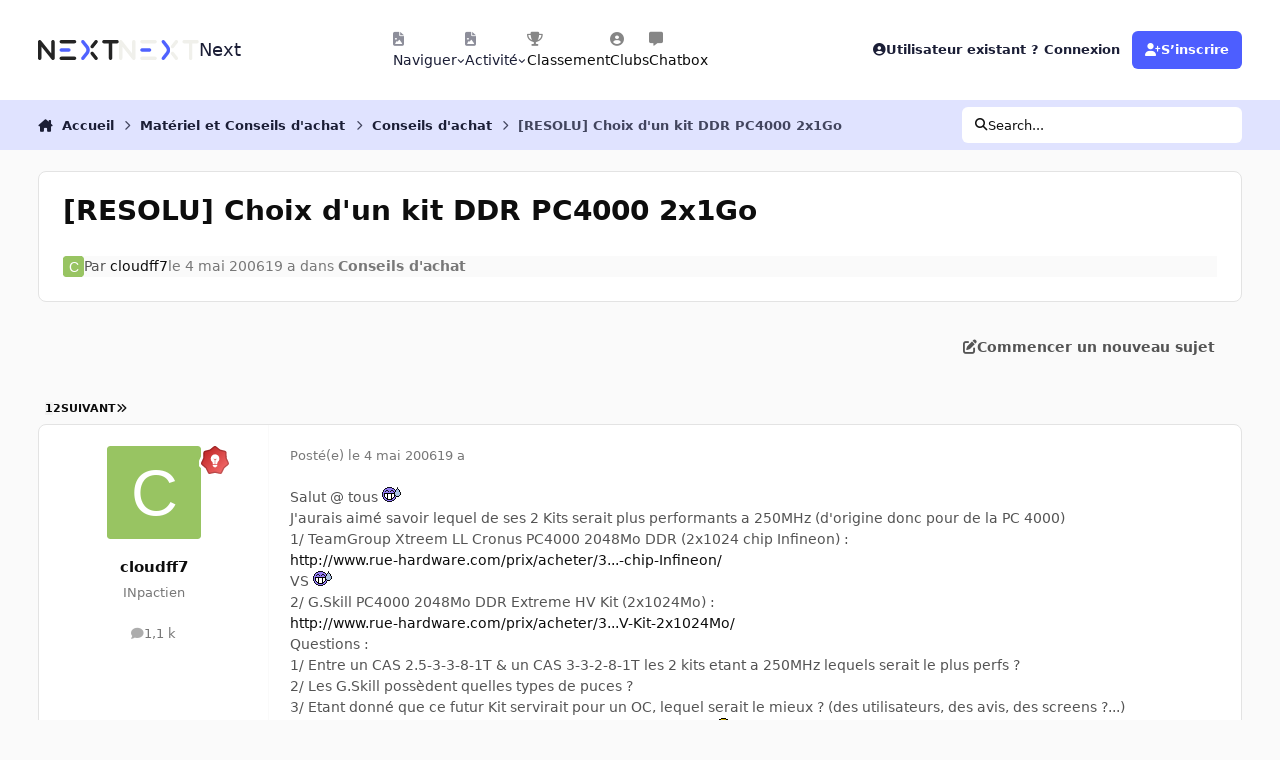

--- FILE ---
content_type: text/html;charset=UTF-8
request_url: https://forum.nextinpact.com/topic/83018-resolu-choix-dun-kit-ddr-pc4000-2x1go/
body_size: 33612
content:
<!DOCTYPE html>
<html lang="fr-FR" dir="ltr" 

data-ips-path="/topic/83018-resolu-choix-dun-kit-ddr-pc4000-2x1go/"
data-ips-scheme='system'
data-ips-scheme-active='system'
data-ips-scheme-default='system'
data-ips-theme="11"
data-ips-scheme-toggle="true"


    data-ips-guest


data-ips-theme-setting-change-scheme='1'
data-ips-theme-setting-link-panels='1'
data-ips-theme-setting-nav-bar-icons='1'
data-ips-theme-setting-mobile-icons-location='footer'
data-ips-theme-setting-mobile-footer-labels='1'
data-ips-theme-setting-sticky-sidebar='1'
data-ips-theme-setting-flip-sidebar='0'

data-ips-layout='default'



>
	<head data-ips-hook="head">
		<meta charset="utf-8">
		<title data-ips-hook="title">[RESOLU] Choix d&#039;un kit DDR PC4000 2x1Go - Conseils d&#039;achat - Next</title>
		
		
		
		

	
	<script>(() => document.documentElement.setAttribute('data-ips-scheme', (window.matchMedia('(prefers-color-scheme:dark)').matches) ? 'dark':'light'))();</script>

		


	<script>
		(() => {
			function getCookie(n) {
				let v = `; ${document.cookie}`, parts = v.split(`; ${n}=`);
				if (parts.length === 2) return parts.pop().split(';').shift();
			}
			
			const s = getCookie('ips4_scheme_preference');
			if(!s || s === document.documentElement.getAttribute("data-ips-scheme-active")) return;
			if(s === "system"){
				document.documentElement.setAttribute('data-ips-scheme',(window.matchMedia('(prefers-color-scheme:dark)').matches)?'dark':'light');
			} else {
				document.documentElement.setAttribute("data-ips-scheme",s);
			}
			document.documentElement.setAttribute("data-ips-scheme-active",s);
		})();
	</script>

		
		
		
		
		


	<!--!Font Awesome Free 6 by @fontawesome - https://fontawesome.com License - https://fontawesome.com/license/free Copyright 2024 Fonticons, Inc.-->
	<link rel='stylesheet' href='//forum.nextinpact.com/applications/core/interface/static/fontawesome/css/all.min.css?v=6.7.2'>



	<link rel='stylesheet' href='//forum.nextinpact.com/static/css/core_global_framework_framework.css?v=3df3586c211765900037'>

	<link rel='stylesheet' href='//forum.nextinpact.com/static/css/core_global_flags.css?v=3df3586c211765900037'>

	<link rel='stylesheet' href='//forum.nextinpact.com/static/css/core_front_core.css?v=3df3586c211765900037'>

	<link rel='stylesheet' href='https://forum.nextinpact.com/uploads/css_built_11/bimchatbox_front_chatbox.css?v=3df3586c211765900037'>

	<link rel='stylesheet' href='//forum.nextinpact.com/static/css/forums_front_forums.css?v=3df3586c211765900037'>

	<link rel='stylesheet' href='//forum.nextinpact.com/static/css/forums_front_topics.css?v=3df3586c211765900037'>


<!-- Content Config CSS Properties -->
<style id="contentOptionsCSS">
    :root {
        --i-embed-max-width: 500px;
        --i-embed-default-width: 500px;
        --i-embed-media-max-width: 100%;
    }
</style>



	
	
	<style id="themeVariables">
		
			:root{

--set__i-nav-bar-icons: 1;
--data-ips-theme-setting-nav-bar-icons: 1;
--set__i-layout-width: 2500;
--dark__i-base-l: 0;
--set__i-avatar-radius: 0;
--set__logo-dark: url('https://forum.nextinpact.com/uploads/set_resources_11/6d538d11ecfced46f459ee300b5e80ec_next-logo-light_125fcf.svg');
--set__i-logo--he: 20;
--set__i-mobile-logo--he: 34;
--set__mobile-logo-dark: url('https://forum.nextinpact.com/uploads/set_resources_11/6d538d11ecfced46f459ee300b5e80ec_next-logo-light_7ed4a5.png');
--set__logo-light: url('https://forum.nextinpact.com/uploads/set_resources_11/6d538d11ecfced46f459ee300b5e80ec_next-logo-dark_13763e.svg');
--light__i-primary: hsl(234 100% 65%);
--light__i-primary-relative-l: 43;
--light__i-secondary: hsl(0 0% 95%);
--light__i-secondary-relative-l: 94;
--light__i-base-c: 0;
--light__i-base-h: 129;
--light__i-headerPrimary--ba-co: hsl(0 0% 100%);
--light__i-headerPrimary--co: hsl(233 33% 16%);
--light__i-headerSecondary--ba-co: hsl(234 100% 94%);
--light__i-headerSecondary--co: hsl(233 33% 16%);
--dark__i-primary: hsl(234 100% 65%);
--dark__i-primary-relative-l: 43;
--dark__i-secondary: hsl(233 13% 24%);
--dark__i-secondary-relative-l: 21;
--dark__i-headerPrimary--ba-co: hsl(231 12% 11%);
--dark__i-headerPrimary--co: hsl(240 9% 82%);
--dark__i-headerSecondary--ba-co: hsl(231 14% 18%);
--dark__i-headerSecondary--co: hsl(60 14% 93%);
--dark__i-footer--co: hsl(60 14% 93%);
--dark__i-footer--ba-co: hsl(234 13% 15%);
--light__i-footer--co: hsl(233 33% 16%);
--light__i-footer--ba-co: hsl(234 100% 96%);
--set__mobile-logo-light: url('https://forum.nextinpact.com/uploads/set_resources_11/6d538d11ecfced46f459ee300b5e80ec_next-logo-dark_dc92f6.svg');

}
		
	</style>

	
		<style id="themeCustomCSS">
			 .chatboxFree .chat_row{padding:0px 12px 2px 15px;}.chatInput{width:100% !important;max-width:100% !important;padding-right:97px;}
		</style>
	

	


		



	<meta name="viewport" content="width=device-width, initial-scale=1, viewport-fit=cover">
	<meta name="apple-mobile-web-app-status-bar-style" content="black-translucent">
	
	
		
		
			<meta property="og:image" content="https://forum.nextinpact.com/uploads/monthly_2025_09/next-logo-light.png.5a33cda03e84c005d9fdb4f2ba8d565d.png">
		
	
	
		<meta name="twitter:card" content="summary_large_image">
	
	
	
		
			
				
					<meta property="og:title" content="[RESOLU] Choix d&#039;un kit DDR PC4000 2x1Go">
				
			
		
	
		
			
				
					<meta property="og:type" content="website">
				
			
		
	
		
			
				
					<meta property="og:url" content="https://forum.nextinpact.com/topic/83018-resolu-choix-dun-kit-ddr-pc4000-2x1go/">
				
			
		
	
		
			
				
					<meta name="description" content="Salut @ tous J&#039;aurais aimé savoir lequel de ses 2 Kits serait plus performants a 250MHz (d&#039;origine donc pour de la PC 4000) 1/ TeamGroup Xtreem LL Cronus PC4000 2048Mo DDR (2x1024 chip Infineon) : http://www.rue-hardware.com/prix/acheter/3...-chip-Infineon/ VS 2/ G.Skill PC4000 2048Mo DDR Extreme...">
				
			
		
	
		
			
				
					<meta property="og:description" content="Salut @ tous J&#039;aurais aimé savoir lequel de ses 2 Kits serait plus performants a 250MHz (d&#039;origine donc pour de la PC 4000) 1/ TeamGroup Xtreem LL Cronus PC4000 2048Mo DDR (2x1024 chip Infineon) : http://www.rue-hardware.com/prix/acheter/3...-chip-Infineon/ VS 2/ G.Skill PC4000 2048Mo DDR Extreme...">
				
			
		
	
		
			
				
					<meta property="og:updated_time" content="2006-05-15T15:41:17Z">
				
			
		
	
		
			
				
					<meta property="og:site_name" content="Next">
				
			
		
	
		
			
				
					<meta property="og:locale" content="fr_FR">
				
			
		
	
	
		
			<link rel="next" href="https://forum.nextinpact.com/topic/83018-resolu-choix-dun-kit-ddr-pc4000-2x1go/page/2/">
		
	
		
			<link rel="last" href="https://forum.nextinpact.com/topic/83018-resolu-choix-dun-kit-ddr-pc4000-2x1go/page/2/">
		
	
		
			<link rel="canonical" href="https://forum.nextinpact.com/topic/83018-resolu-choix-dun-kit-ddr-pc4000-2x1go/">
		
	
	
	
	
	
	<link rel="manifest" href="https://forum.nextinpact.com/manifest.webmanifest/">
	
		<meta name="theme-color" content="#000000">
	
	
		<link rel="mask-icon" href="https://forum.nextinpact.com/uploads/monthly_2023_11/next-logo-light-apple.svg?v=1757607025" color="#000000">
	

	
	
		
	
		
	
		
	
		
			<link rel="apple-touch-icon" href="https://forum.nextinpact.com/uploads/monthly_2025_09/apple-touch-icon-180x180.png?v=1757607025">
		
	

	
	
		<meta name="apple-mobile-web-app-capable" content="yes">
		<meta name="mobile-web-app-capable" content="yes">
		
			
		
	


		

	
	<link rel='icon' href='https://forum.nextinpact.com/uploads/monthly_2025_09/next-fav.png' type="image/png">

	</head>
	<body data-ips-hook="body" class="ipsApp ipsApp_front " data-contentClass="IPS\forums\Topic" data-controller="core.front.core.app" data-pageApp="forums" data-pageLocation="front" data-pageModule="forums" data-pageController="topic" data-id="83018" >
		<a href="#ipsLayout__main" class="ipsSkipToContent">Aller au contenu</a>
		
		
		

<i-pull-to-refresh aria-hidden="true">
	<div class="iPullToRefresh"></div>
</i-pull-to-refresh>
		


	<i-pwa-install id="ipsPwaInstall">
		
		
			
		
			
		
			
		
			
				<img src="https://forum.nextinpact.com/uploads/monthly_2025_09/apple-touch-icon-180x180.png" alt="" width="180" height="180" class="iPwaInstall__icon">
			
		
		<div class="iPwaInstall__content">
			<div class="iPwaInstall__title">View in the app</div>
			<p class="iPwaInstall__desc">A better way to browse. <strong>Learn more</strong>.</p>
		</div>
		<button type="button" class="iPwaInstall__learnMore" popovertarget="iPwaInstall__learnPopover">Learn more</button>
		<button type="button" class="iPwaInstall__dismiss" id="iPwaInstall__dismiss"><span aria-hidden="true">&times;</span><span class="ipsInvisible">Dismiss</span></button>
	</i-pwa-install>
	
	<i-card popover id="iPwaInstall__learnPopover">
		<button class="iCardDismiss" type="button" tabindex="-1" popovertarget="iPwaInstall__learnPopover" popovertargetaction="hide">Close</button>
		<div class="iCard">
			<div class="iCard__content iPwaInstallPopover">
				<div class="i-flex i-gap_2">
					
						
					
						
					
						
					
						
							<img src="https://forum.nextinpact.com/uploads/monthly_2025_09/apple-touch-icon-180x180.png" alt="" width="180" height="180" class="iPwaInstallPopover__icon">
						
					
					<div class="i-flex_11 i-align-self_center">
						<div class="i-font-weight_700 i-color_hard">Next</div>
						<p>A full-screen app on your home screen with push notifications, badges and more.</p>
					</div>
				</div>

				<div class="iPwaInstallPopover__ios">
					<div class="iPwaInstallPopover__title">
						<svg xmlns="http://www.w3.org/2000/svg" viewBox="0 0 384 512"><path d="M318.7 268.7c-.2-36.7 16.4-64.4 50-84.8-18.8-26.9-47.2-41.7-84.7-44.6-35.5-2.8-74.3 20.7-88.5 20.7-15 0-49.4-19.7-76.4-19.7C63.3 141.2 4 184.8 4 273.5q0 39.3 14.4 81.2c12.8 36.7 59 126.7 107.2 125.2 25.2-.6 43-17.9 75.8-17.9 31.8 0 48.3 17.9 76.4 17.9 48.6-.7 90.4-82.5 102.6-119.3-65.2-30.7-61.7-90-61.7-91.9zm-56.6-164.2c27.3-32.4 24.8-61.9 24-72.5-24.1 1.4-52 16.4-67.9 34.9-17.5 19.8-27.8 44.3-25.6 71.9 26.1 2 49.9-11.4 69.5-34.3z"/></svg>
						<span>To install this app on iOS and iPadOS</span>
					</div>
					<ol class="ipsList ipsList--bullets i-color_soft i-margin-top_2">
						<li>Tap the <svg xmlns='http://www.w3.org/2000/svg' viewBox='0 0 416 550.4' class='iPwaInstallPopover__svg'><path d='M292.8 129.6 208 44.8l-84.8 84.8-22.4-22.4L208 0l107.2 107.2-22.4 22.4Z'/><path d='M192 22.4h32v336h-32v-336Z'/><path d='M368 550.4H48c-27.2 0-48-20.8-48-48v-288c0-27.2 20.8-48 48-48h112v32H48c-9.6 0-16 6.4-16 16v288c0 9.6 6.4 16 16 16h320c9.6 0 16-6.4 16-16v-288c0-9.6-6.4-16-16-16H256v-32h112c27.2 0 48 20.8 48 48v288c0 27.2-20.8 48-48 48Z'/></svg> Share icon in Safari</li>
						<li>Scroll the menu and tap <strong>Add to Home Screen</strong>.</li>
						<li>Tap <strong>Add</strong> in the top-right corner.</li>
					</ol>
				</div>
				<div class="iPwaInstallPopover__android">
					<div class="iPwaInstallPopover__title">
						<svg xmlns="http://www.w3.org/2000/svg" viewBox="0 0 576 512"><path d="M420.6 301.9a24 24 0 1 1 24-24 24 24 0 0 1 -24 24m-265.1 0a24 24 0 1 1 24-24 24 24 0 0 1 -24 24m273.7-144.5 47.9-83a10 10 0 1 0 -17.3-10h0l-48.5 84.1a301.3 301.3 0 0 0 -246.6 0L116.2 64.5a10 10 0 1 0 -17.3 10h0l47.9 83C64.5 202.2 8.2 285.6 0 384H576c-8.2-98.5-64.5-181.8-146.9-226.6"/></svg>
						<span>To install this app on Android</span>
					</div>
					<ol class="ipsList ipsList--bullets i-color_soft i-margin-top_2">
						<li>Tap the 3-dot menu (⋮) in the top-right corner of the browser.</li>
						<li>Tap <strong>Add to Home screen</strong> or <strong>Install app</strong>.</li>
						<li>Confirm by tapping <strong>Install</strong>.</li>
					</ol>
				</div>
			</div>
		</div>
	</i-card>

		
		<div class="ipsLayout" id="ipsLayout" data-ips-hook="layout">
			
			<div class="ipsLayout__app" data-ips-hook="app">
				
				<div data-ips-hook="mobileHeader" class="ipsMobileHeader ipsResponsive_header--mobile">
					
<a href="https://forum.nextinpact.com/" data-ips-hook="logo" class="ipsLogo ipsLogo--mobile" accesskey="1">
	
		

    
    
    
    <picture class='ipsLogo__image ipsLogo__image--light'>
        <source srcset="[data-uri]" media="(min-width: 980px)">
        <img src="https://forum.nextinpact.com/uploads/set_resources_11/6d538d11ecfced46f459ee300b5e80ec_next-logo-dark_dc92f6.svg"   alt='Next' data-ips-theme-image='mobile-logo-light'>
    </picture>

		

    
    
    
    <picture class='ipsLogo__image ipsLogo__image--dark'>
        <source srcset="[data-uri]" media="(min-width: 980px)">
        <img src="https://forum.nextinpact.com/uploads/set_resources_11/6d538d11ecfced46f459ee300b5e80ec_next-logo-light_7ed4a5.png" width="828" height="200" alt='Next' data-ips-theme-image='mobile-logo-dark'>
    </picture>

	
  	<div class="ipsLogo__text">
		<span class="ipsLogo__name" data-ips-theme-text="set__i-logo-text">Next</span>
		
			<span class="ipsLogo__slogan" data-ips-theme-text="set__i-logo-slogan"></span>
		
	</div>
</a>
					
<ul data-ips-hook="mobileNavHeader" class="ipsMobileNavIcons ipsResponsive_header--mobile">
	
		<li data-el="guest">
			<button type="button" class="ipsMobileNavIcons__button ipsMobileNavIcons__button--primary" aria-controls="ipsOffCanvas--guest" aria-expanded="false" data-ipscontrols>
				<span>Se connecter</span>
			</button>
		</li>
	
	
	
		
	
    
	
	
</ul>
				</div>
				
				


				
					
<nav class="ipsBreadcrumb ipsBreadcrumb--mobile ipsResponsive_header--mobile" aria-label="Breadcrumbs" >
	<ol itemscope itemtype="https://schema.org/BreadcrumbList" class="ipsBreadcrumb__list">
		<li itemprop="itemListElement" itemscope itemtype="https://schema.org/ListItem">
			<a title="Accueil" href="https://forum.nextinpact.com/" itemprop="item">
				<i class="fa-solid fa-house-chimney"></i> <span itemprop="name">Accueil</span>
			</a>
			<meta itemprop="position" content="1">
		</li>
		
		
		
			
				<li itemprop="itemListElement" itemscope itemtype="https://schema.org/ListItem">
					<a href="https://forum.nextinpact.com/forum/73-hardware-et-conseils-dachat/" itemprop="item">
						<span itemprop="name">Matériel et Conseils d&#039;achat </span>
					</a>
					<meta itemprop="position" content="2">
				</li>
			
			
		
			
				<li itemprop="itemListElement" itemscope itemtype="https://schema.org/ListItem">
					<a href="https://forum.nextinpact.com/forum/10-conseils-dachat/" itemprop="item">
						<span itemprop="name">Conseils d&#039;achat </span>
					</a>
					<meta itemprop="position" content="3">
				</li>
			
			
		
			
				<li aria-current="location" itemprop="itemListElement" itemscope itemtype="https://schema.org/ListItem">
					<span itemprop="name">[RESOLU] Choix d&#039;un kit DDR PC4000 2x1Go</span>
					<meta itemprop="position" content="4">
				</li>
			
			
		
	</ol>
	<ul class="ipsBreadcrumb__feed" data-ips-hook="feed">
		
		<li >
			<a data-action="defaultStream" href="https://forum.nextinpact.com/discover/" ><i class="fa-regular fa-file-lines"></i> <span data-role="defaultStreamName">Toute l’activité</span></a>
		</li>
	</ul>
</nav>
				
				
					<header data-ips-hook="header" class="ipsHeader ipsResponsive_header--desktop">
						
						
							<div data-ips-hook="primaryHeader" class="ipsHeader__primary" >
								<div class="ipsWidth ipsHeader__align">
									<div data-ips-header-position="4" class="ipsHeader__start">


	
		<div data-ips-header-content='logo'>
			<!-- logo -->
			
				
<a href="https://forum.nextinpact.com/" data-ips-hook="logo" class="ipsLogo ipsLogo--desktop" accesskey="1">
	
		

    
    
    
    <picture class='ipsLogo__image ipsLogo__image--light'>
        <source srcset="[data-uri]" media="(max-width: 979px)">
        <img src="https://forum.nextinpact.com/uploads/set_resources_11/6d538d11ecfced46f459ee300b5e80ec_next-logo-dark_13763e.svg"   alt='Next' data-ips-theme-image='logo-light'>
    </picture>

		

    
    
    
    <picture class='ipsLogo__image ipsLogo__image--dark'>
        <source srcset="[data-uri]" media="(max-width: 979px)">
        <img src="https://forum.nextinpact.com/uploads/set_resources_11/6d538d11ecfced46f459ee300b5e80ec_next-logo-light_125fcf.svg"   alt='Next' data-ips-theme-image='logo-dark'>
    </picture>

	
  	<div class="ipsLogo__text">
		<span class="ipsLogo__name" data-ips-theme-text="set__i-logo-text">Next</span>
		
			<span class="ipsLogo__slogan" data-ips-theme-text="set__i-logo-slogan"></span>
		
	</div>
</a>
			
			
			    
			    
			    
			    
			
		</div>
	

	

	

	

	
</div>
									<div data-ips-header-position="5" class="ipsHeader__center">


	

	
		<div data-ips-header-content='navigation'>
			<!-- navigation -->
			
			
			    
				    


<nav data-ips-hook="navBar" class="ipsNav" aria-label="Primary">
	<i-navigation-menu>
		<ul class="ipsNavBar" data-role="menu">
			


	
		
		
			
		
		
		<li  data-id="1" data-active data-navApp="core" data-navExt="Menu" >
			
			
				
					<button aria-expanded="false" aria-controls="elNavSecondary_1" data-ipscontrols type="button">
						<span class="ipsNavBar__icon" aria-hidden="true">
							
								<i class="fa-solid" style="--icon:'\f1c5'"></i>
							
						</span>
						<span class="ipsNavBar__text">
							<span class="ipsNavBar__label">Naviguer</span>
							<i class="fa-solid fa-angle-down"></i>
						</span>
					</button>
					
						<ul class='ipsNav__dropdown' id='elNavSecondary_1' data-ips-hidden-light-dismiss hidden>
							


	
		
		
		
		<li  data-id="16"  data-navApp="core" data-navExt="CustomItem" >
			
			
				
					<a href="https://next.ink/" target='_blank' rel="noopener" data-navItem-id="16" >
						<span class="ipsNavBar__icon" aria-hidden="true">
							
								<i class="fa-solid" style="--icon:'\f1c5'"></i>
							
						</span>
						<span class="ipsNavBar__text">
							<span class="ipsNavBar__label">Next</span>
						</span>
					</a>
				
			
		</li>
	

	
		
		
		
		<li  data-id="29"  data-navApp="core" data-navExt="CustomItem" >
			
			
				
					<a href="https://discord.gg/4hEhtgVH6v" target='_blank' rel="noopener" data-navItem-id="29" >
						<span class="ipsNavBar__icon" aria-hidden="true">
							
								<i class="fa-solid" style="--icon:'\f1c5'"></i>
							
						</span>
						<span class="ipsNavBar__text">
							<span class="ipsNavBar__label">Discord</span>
						</span>
					</a>
				
			
		</li>
	

	
		
		
			
		
		
		<li  data-id="8" data-active data-navApp="forums" data-navExt="Forums" >
			
			
				
					<a href="https://forum.nextinpact.com"  data-navItem-id="8" aria-current="page">
						<span class="ipsNavBar__icon" aria-hidden="true">
							
								<i class="fa-solid" style="--icon:'\f075'"></i>
							
						</span>
						<span class="ipsNavBar__text">
							<span class="ipsNavBar__label">Forums</span>
						</span>
					</a>
				
			
		</li>
	

	
		
		
		
		<li  data-id="9"  data-navApp="calendar" data-navExt="Calendar" >
			
			
				
					<a href="https://forum.nextinpact.com/events/"  data-navItem-id="9" >
						<span class="ipsNavBar__icon" aria-hidden="true">
							
								<i class="fa-solid" style="--icon:'\f133'"></i>
							
						</span>
						<span class="ipsNavBar__text">
							<span class="ipsNavBar__label">Calendrier</span>
						</span>
					</a>
				
			
		</li>
	

	
		
		
		
		<li  data-id="10"  data-navApp="gallery" data-navExt="Gallery" >
			
			
				
					<a href="https://forum.nextinpact.com/gallery/"  data-navItem-id="10" >
						<span class="ipsNavBar__icon" aria-hidden="true">
							
								<i class="fa-solid" style="--icon:'\f87c'"></i>
							
						</span>
						<span class="ipsNavBar__text">
							<span class="ipsNavBar__label">Galerie</span>
						</span>
					</a>
				
			
		</li>
	

	

	
		
		
		
		<li  data-id="12"  data-navApp="core" data-navExt="StaffDirectory" >
			
			
				
					<a href="https://forum.nextinpact.com/staff/"  data-navItem-id="12" >
						<span class="ipsNavBar__icon" aria-hidden="true">
							
								<i class="fa-solid" style="--icon:'\f2bb'"></i>
							
						</span>
						<span class="ipsNavBar__text">
							<span class="ipsNavBar__label">Équipe</span>
						</span>
					</a>
				
			
		</li>
	

	
		
		
		
		<li  data-id="13"  data-navApp="core" data-navExt="OnlineUsers" >
			
			
				
					<a href="https://forum.nextinpact.com/online/"  data-navItem-id="13" >
						<span class="ipsNavBar__icon" aria-hidden="true">
							
								<i class="fa-solid" style="--icon:'\f017'"></i>
							
						</span>
						<span class="ipsNavBar__text">
							<span class="ipsNavBar__label">Utilisateurs en ligne</span>
						</span>
					</a>
				
			
		</li>
	

						</ul>
					
				
			
		</li>
	

	
		
		
		
		<li  data-id="2"  data-navApp="core" data-navExt="Menu" >
			
			
				
					<button aria-expanded="false" aria-controls="elNavSecondary_2" data-ipscontrols type="button">
						<span class="ipsNavBar__icon" aria-hidden="true">
							
								<i class="fa-solid" style="--icon:'\f1c5'"></i>
							
						</span>
						<span class="ipsNavBar__text">
							<span class="ipsNavBar__label">Activité</span>
							<i class="fa-solid fa-angle-down"></i>
						</span>
					</button>
					
						<ul class='ipsNav__dropdown' id='elNavSecondary_2' data-ips-hidden-light-dismiss hidden>
							


	
		
		
		
		<li  data-id="3"  data-navApp="core" data-navExt="AllActivity" >
			
			
				
					<a href="https://forum.nextinpact.com/discover/"  data-navItem-id="3" >
						<span class="ipsNavBar__icon" aria-hidden="true">
							
								<i class="fa-solid" style="--icon:'\f0ca'"></i>
							
						</span>
						<span class="ipsNavBar__text">
							<span class="ipsNavBar__label">Toute l’activité</span>
						</span>
					</a>
				
			
		</li>
	

	

	

	

	
		
		
		
		<li  data-id="7"  data-navApp="core" data-navExt="Search" >
			
			
				
					<a href="https://forum.nextinpact.com/search/"  data-navItem-id="7" >
						<span class="ipsNavBar__icon" aria-hidden="true">
							
								<i class="fa-solid" style="--icon:'\f002'"></i>
							
						</span>
						<span class="ipsNavBar__text">
							<span class="ipsNavBar__label">Rechercher</span>
						</span>
					</a>
				
			
		</li>
	

						</ul>
					
				
			
		</li>
	

	
		
		
		
		<li  data-id="20"  data-navApp="core" data-navExt="Leaderboard" >
			
			
				
					<a href="https://forum.nextinpact.com/leaderboard/"  data-navItem-id="20" >
						<span class="ipsNavBar__icon" aria-hidden="true">
							
								<i class="fa-solid" style="--icon:'\f091'"></i>
							
						</span>
						<span class="ipsNavBar__text">
							<span class="ipsNavBar__label">Classement</span>
						</span>
					</a>
				
			
		</li>
	

	
		
		
		
		<li  data-id="22"  data-navApp="core" data-navExt="Clubs" >
			
			
				
					<a href="https://forum.nextinpact.com/clubs/"  data-navItem-id="22" >
						<span class="ipsNavBar__icon" aria-hidden="true">
							
								<i class="fa-solid" style="--icon:'\f2bd'"></i>
							
						</span>
						<span class="ipsNavBar__text">
							<span class="ipsNavBar__label">Clubs</span>
						</span>
					</a>
				
			
		</li>
	

	
		
		
		
		<li  data-id="31"  data-navApp="bimchatbox" data-navExt="Bimchatbox" >
			
			
				
					<a href="https://forum.nextinpact.com/bimchatbox/"  data-navItem-id="31" >
						<span class="ipsNavBar__icon" aria-hidden="true">
							
								<i class="fa-solid" style="--icon:'\f27a'"></i>
							
						</span>
						<span class="ipsNavBar__text">
							<span class="ipsNavBar__label">Chatbox</span>
						</span>
					</a>
				
			
		</li>
	

			<li data-role="moreLi" hidden>
				<button aria-expanded="false" aria-controls="nav__more" data-ipscontrols type="button">
					<span class="ipsNavBar__icon" aria-hidden="true">
						<i class="fa-solid fa-bars"></i>
					</span>
					<span class="ipsNavBar__text">
						<span class="ipsNavBar__label">Plus</span>
						<i class="fa-solid fa-angle-down"></i>
					</span>
				</button>
				<ul class="ipsNav__dropdown" id="nav__more" data-role="moreMenu" data-ips-hidden-light-dismiss hidden></ul>
			</li>
		</ul>
		<div class="ipsNavPriority js-ipsNavPriority" aria-hidden="true">
			<ul class="ipsNavBar" data-role="clone">
				<li data-role="moreLiClone">
					<button aria-expanded="false" aria-controls="nav__more" data-ipscontrols type="button">
						<span class="ipsNavBar__icon" aria-hidden="true">
							<i class="fa-solid fa-bars"></i>
						</span>
						<span class="ipsNavBar__text">
							<span class="ipsNavBar__label">Plus</span>
							<i class="fa-solid fa-angle-down"></i>
						</span>
					</button>
				</li>
				


	
		
		
			
		
		
		<li  data-id="1" data-active data-navApp="core" data-navExt="Menu" >
			
			
				
					<button aria-expanded="false" aria-controls="elNavSecondary_1" data-ipscontrols type="button">
						<span class="ipsNavBar__icon" aria-hidden="true">
							
								<i class="fa-solid" style="--icon:'\f1c5'"></i>
							
						</span>
						<span class="ipsNavBar__text">
							<span class="ipsNavBar__label">Naviguer</span>
							<i class="fa-solid fa-angle-down"></i>
						</span>
					</button>
					
				
			
		</li>
	

	
		
		
		
		<li  data-id="2"  data-navApp="core" data-navExt="Menu" >
			
			
				
					<button aria-expanded="false" aria-controls="elNavSecondary_2" data-ipscontrols type="button">
						<span class="ipsNavBar__icon" aria-hidden="true">
							
								<i class="fa-solid" style="--icon:'\f1c5'"></i>
							
						</span>
						<span class="ipsNavBar__text">
							<span class="ipsNavBar__label">Activité</span>
							<i class="fa-solid fa-angle-down"></i>
						</span>
					</button>
					
				
			
		</li>
	

	
		
		
		
		<li  data-id="20"  data-navApp="core" data-navExt="Leaderboard" >
			
			
				
					<a href="https://forum.nextinpact.com/leaderboard/"  data-navItem-id="20" >
						<span class="ipsNavBar__icon" aria-hidden="true">
							
								<i class="fa-solid" style="--icon:'\f091'"></i>
							
						</span>
						<span class="ipsNavBar__text">
							<span class="ipsNavBar__label">Classement</span>
						</span>
					</a>
				
			
		</li>
	

	
		
		
		
		<li  data-id="22"  data-navApp="core" data-navExt="Clubs" >
			
			
				
					<a href="https://forum.nextinpact.com/clubs/"  data-navItem-id="22" >
						<span class="ipsNavBar__icon" aria-hidden="true">
							
								<i class="fa-solid" style="--icon:'\f2bd'"></i>
							
						</span>
						<span class="ipsNavBar__text">
							<span class="ipsNavBar__label">Clubs</span>
						</span>
					</a>
				
			
		</li>
	

	
		
		
		
		<li  data-id="31"  data-navApp="bimchatbox" data-navExt="Bimchatbox" >
			
			
				
					<a href="https://forum.nextinpact.com/bimchatbox/"  data-navItem-id="31" >
						<span class="ipsNavBar__icon" aria-hidden="true">
							
								<i class="fa-solid" style="--icon:'\f27a'"></i>
							
						</span>
						<span class="ipsNavBar__text">
							<span class="ipsNavBar__label">Chatbox</span>
						</span>
					</a>
				
			
		</li>
	

			</ul>
		</div>
	</i-navigation-menu>
</nav>
			    
			    
			    
			    
			
		</div>
	

	

	

	
</div>
									<div data-ips-header-position="6" class="ipsHeader__end">


	

	

	
		<div data-ips-header-content='user'>
			<!-- user -->
			
			
			    
			    
				    

	<ul id="elUserNav" data-ips-hook="userBarGuest" class="ipsUserNav ipsUserNav--guest">
        
		
        
        
        
            
            <li id="elSignInLink" data-el="sign-in">
                <button type="button" id="elUserSignIn" popovertarget="elUserSignIn_menu" class="ipsUserNav__link">
                	<i class="fa-solid fa-circle-user"></i>
                	<span class="ipsUserNav__text">Utilisateur existant ? Connexion</span>
                </button>                
                
<i-dropdown popover id="elUserSignIn_menu">
	<div class="iDropdown">
		<form accept-charset='utf-8' method='post' action='https://forum.nextinpact.com/login/'>
			<input type="hidden" name="csrfKey" value="98c4932c3271982a1176e463c7637615">
			<input type="hidden" name="ref" value="aHR0cHM6Ly9mb3J1bS5uZXh0aW5wYWN0LmNvbS90b3BpYy84MzAxOC1yZXNvbHUtY2hvaXgtZHVuLWtpdC1kZHItcGM0MDAwLTJ4MWdvLw==">
			<div data-role="loginForm">
				
				
				
					
<div class="">
	<h4 class="ipsTitle ipsTitle--h3 i-padding_2 i-padding-bottom_0 i-color_hard">Connexion</h4>
	<ul class='ipsForm ipsForm--vertical ipsForm--login-popup'>
		<li class="ipsFieldRow ipsFieldRow--noLabel ipsFieldRow--fullWidth">
			<label class="ipsFieldRow__label" for="login_popup_email">Adresse de courriel</label>
			<div class="ipsFieldRow__content">
                <input type="email" class='ipsInput ipsInput--text' placeholder="Adresse de courriel" name="auth" autocomplete="email" id='login_popup_email'>
			</div>
		</li>
		<li class="ipsFieldRow ipsFieldRow--noLabel ipsFieldRow--fullWidth">
			<label class="ipsFieldRow__label" for="login_popup_password">Mot de passe</label>
			<div class="ipsFieldRow__content">
				<input type="password" class='ipsInput ipsInput--text' placeholder="Mot de passe" name="password" autocomplete="current-password" id='login_popup_password'>
			</div>
		</li>
		<li class="ipsFieldRow ipsFieldRow--checkbox">
			<input type="checkbox" name="remember_me" id="remember_me_checkbox_popup" value="1" checked class="ipsInput ipsInput--toggle">
			<div class="ipsFieldRow__content">
				<label class="ipsFieldRow__label" for="remember_me_checkbox_popup">Se souvenir de moi</label>
				<div class="ipsFieldRow__desc">Non recommandé sur les ordinateurs partagés</div>
			</div>
		</li>
		<li class="ipsSubmitRow">
			<button type="submit" name="_processLogin" value="usernamepassword" class="ipsButton ipsButton--primary i-width_100p">Connexion</button>
			
				<p class="i-color_soft i-link-color_inherit i-font-weight_500 i-font-size_-1 i-margin-top_2">
					
						<a href='https://forum.nextinpact.com/lostpassword/' data-ipsDialog data-ipsDialog-title='Mot de passe oublié ?'>
					
					Mot de passe oublié ?</a>
				</p>
			
		</li>
	</ul>
</div>
				
			</div>
		</form>
	</div>
</i-dropdown>
            </li>
            
        
		
			<li data-el="sign-up">
				
					<a href="https://forum.nextinpact.com/register/" class="ipsUserNav__link ipsUserNav__link--sign-up" data-ipsdialog data-ipsdialog-size="narrow" data-ipsdialog-title="S’inscrire"  id="elRegisterButton">
						<i class="fa-solid fa-user-plus"></i>
						<span class="ipsUserNav__text">S’inscrire</span>
					</a>
				
			</li>
		
		
	</ul>

			    
			    
			    
			
		</div>
	

	

	
</div>
								</div>
							</div>
						
						
							<div data-ips-hook="secondaryHeader" class="ipsHeader__secondary" >
								<div class="ipsWidth ipsHeader__align">
									<div data-ips-header-position="7" class="ipsHeader__start">


	

	

	

	
		<div data-ips-header-content='breadcrumb'>
			<!-- breadcrumb -->
			
			
			    
			    
			    
				    
<nav class="ipsBreadcrumb ipsBreadcrumb--top " aria-label="Breadcrumbs" >
	<ol itemscope itemtype="https://schema.org/BreadcrumbList" class="ipsBreadcrumb__list">
		<li itemprop="itemListElement" itemscope itemtype="https://schema.org/ListItem">
			<a title="Accueil" href="https://forum.nextinpact.com/" itemprop="item">
				<i class="fa-solid fa-house-chimney"></i> <span itemprop="name">Accueil</span>
			</a>
			<meta itemprop="position" content="1">
		</li>
		
		
		
			
				<li itemprop="itemListElement" itemscope itemtype="https://schema.org/ListItem">
					<a href="https://forum.nextinpact.com/forum/73-hardware-et-conseils-dachat/" itemprop="item">
						<span itemprop="name">Matériel et Conseils d&#039;achat </span>
					</a>
					<meta itemprop="position" content="2">
				</li>
			
			
		
			
				<li itemprop="itemListElement" itemscope itemtype="https://schema.org/ListItem">
					<a href="https://forum.nextinpact.com/forum/10-conseils-dachat/" itemprop="item">
						<span itemprop="name">Conseils d&#039;achat </span>
					</a>
					<meta itemprop="position" content="3">
				</li>
			
			
		
			
				<li aria-current="location" itemprop="itemListElement" itemscope itemtype="https://schema.org/ListItem">
					<span itemprop="name">[RESOLU] Choix d&#039;un kit DDR PC4000 2x1Go</span>
					<meta itemprop="position" content="4">
				</li>
			
			
		
	</ol>
	<ul class="ipsBreadcrumb__feed" data-ips-hook="feed">
		
		<li >
			<a data-action="defaultStream" href="https://forum.nextinpact.com/discover/" ><i class="fa-regular fa-file-lines"></i> <span data-role="defaultStreamName">Toute l’activité</span></a>
		</li>
	</ul>
</nav>
			    
			    
			
		</div>
	

	
</div>
									<div data-ips-header-position="8" class="ipsHeader__center">


	

	

	

	

	
</div>
									<div data-ips-header-position="9" class="ipsHeader__end">


	

	

	

	

	
		<div data-ips-header-content='search'>
			<!-- search -->
			
			
			    
			    
			    
			    
				    

	<button class='ipsSearchPseudo' popovertarget="ipsSearchDialog" type="button">
		<i class="fa-solid fa-magnifying-glass"></i>
		<span>Search...</span>
	</button>

			    
			
		</div>
	
</div>
								</div>
							</div>
						
					</header>
				
				<main data-ips-hook="main" class="ipsLayout__main" id="ipsLayout__main" tabindex="-1">
					<div class="ipsWidth ipsWidth--main-content">
						<div class="ipsContentWrap">
							
							

							<div class="ipsLayout__columns">
								<section data-ips-hook="primaryColumn" class="ipsLayout__primary-column">
									
									
									
                                    
									

	





    
    

									




<!-- Start #ipsTopicView -->
<div class="ipsBlockSpacer" id="ipsTopicView" data-ips-topic-ui="traditional" data-ips-topic-first-page="true" data-ips-topic-comments="all">




<div class="ipsBox ipsBox--topicHeader ipsPull">
	<header class="ipsPageHeader">
		<div class="ipsPageHeader__row">
			<div data-ips-hook="header" class="ipsPageHeader__primary">
				<div class="ipsPageHeader__title">
					
						<h1 data-ips-hook="title">[RESOLU] Choix d&#039;un kit DDR PC4000 2x1Go</h1>
					
					<div data-ips-hook="badges" class="ipsBadges">
						
					</div>
				</div>
				
				
			</div>
			
		</div>
		
		
			<!-- PageHeader footer is only shown in traditional view -->
			<div class="ipsPageHeader__row ipsPageHeader__row--footer">
				<div class="ipsPageHeader__primary">
					<div class="ipsPhotoPanel ipsPhotoPanel--inline">
						


	<a data-ips-hook="userPhotoWithUrl" href="https://forum.nextinpact.com/profile/48384-cloudff7/" rel="nofollow" data-ipshover data-ipshover-width="370" data-ipshover-target="https://forum.nextinpact.com/profile/48384-cloudff7/?do=hovercard"  class="ipsUserPhoto ipsUserPhoto--fluid" title="Aller sur le profil de cloudff7" data-group="3" aria-hidden="true" tabindex="-1">
		<img src="data:image/svg+xml,%3Csvg%20xmlns%3D%22http%3A%2F%2Fwww.w3.org%2F2000%2Fsvg%22%20viewBox%3D%220%200%201024%201024%22%20style%3D%22background%3A%2398c462%22%3E%3Cg%3E%3Ctext%20text-anchor%3D%22middle%22%20dy%3D%22.35em%22%20x%3D%22512%22%20y%3D%22512%22%20fill%3D%22%23ffffff%22%20font-size%3D%22700%22%20font-family%3D%22-apple-system%2C%20BlinkMacSystemFont%2C%20Roboto%2C%20Helvetica%2C%20Arial%2C%20sans-serif%22%3EC%3C%2Ftext%3E%3C%2Fg%3E%3C%2Fsvg%3E" alt="cloudff7" loading="lazy">
	</a>

						<div data-ips-hook="topicHeaderMetaData" class="ipsPhotoPanel__text">
							<div class="ipsPhotoPanel__primary">Par 


<a href='https://forum.nextinpact.com/profile/48384-cloudff7/' rel="nofollow" data-ipsHover data-ipsHover-width='370' data-ipsHover-target='https://forum.nextinpact.com/profile/48384-cloudff7/?do=hovercard&amp;referrer=https%253A%252F%252Fforum.nextinpact.com%252Ftopic%252F83018-resolu-choix-dun-kit-ddr-pc4000-2x1go%252F' title="Aller sur le profil de cloudff7" class="ipsUsername" translate="no">cloudff7</a></div>
							<div class="ipsPhotoPanel__secondary"><time datetime='2006-05-04T09:05:09Z' title='04/05/2006 09:05' data-short='19 a' class='ipsTime ipsTime--long'><span class='ipsTime__long'>le 4 mai 2006</span><span class='ipsTime__short'>19 a</span></time> dans <a href="https://forum.nextinpact.com/forum/10-conseils-dachat/" class="i-font-weight_600">Conseils d&#039;achat</a></div>
						</div>
					</div>
				</div>
				
			</div>
		
	</header>

	

</div>

<!-- Large topic warnings -->






<!-- These can be hidden on traditional first page using <div data-ips-hide="traditional-first"> -->


<!-- Content messages -->









<div class="i-flex i-flex-wrap_wrap-reverse i-align-items_center i-gap_3">

	<!-- All replies / Helpful Replies: This isn't shown on the first page, due to data-ips-hide="traditional-first" -->
	

	<!-- Start new topic, Reply to topic: Shown on all views -->
	<ul data-ips-hook="topicMainButtons" class="i-flex_11 ipsButtons ipsButtons--main">
		<li>
			
		</li>
		
			<li>
				<a href="https://forum.nextinpact.com/forum/10-conseils-dachat/?do=add" rel="nofollow" class="ipsButton ipsButton--text" title="Commencer un nouveau sujet dans ce forum"><i class="fa-solid fa-pen-to-square"></i><span>Commencer un nouveau sujet</span></a>
			</li>
		
		
	</ul>
</div>





<section data-controller='core.front.core.recommendedComments' data-url='https://forum.nextinpact.com/topic/83018-resolu-choix-dun-kit-ddr-pc4000-2x1go/?recommended=comments' class='ipsBox ipsBox--featuredComments ipsRecommendedComments ipsHide'>
	<div data-role="recommendedComments">
		<header class='ipsBox__header'>
			<h2>Featured Replies</h2>
			

<div class='ipsCarouselNav ' data-ipscarousel='topic-featured-posts' >
	<button class='ipsCarouselNav__button' data-carousel-arrow='prev'><span class="ipsInvisible">Previous carousel slide</span><i class='fa-ips' aria-hidden='true'></i></button>
	<button class='ipsCarouselNav__button' data-carousel-arrow='next'><span class="ipsInvisible">Next carousel slide</span><i class='fa-ips' aria-hidden='true'></i></button>
</div>
		</header>
		
	</div>
</section>

<div id="comments" data-controller="core.front.core.commentFeed,forums.front.topic.view, core.front.core.ignoredComments" data-autopoll data-baseurl="https://forum.nextinpact.com/topic/83018-resolu-choix-dun-kit-ddr-pc4000-2x1go/"  data-feedid="forums-ips_forums_topic-83018" class="cTopic ipsBlockSpacer" data-follow-area-id="topic-83018">

	<div data-ips-hook="topicPostFeed" id="elPostFeed" class="ipsEntries ipsPull ipsEntries--topic" data-role="commentFeed" data-controller="core.front.core.moderation" >

		
			<div class="ipsButtonBar ipsButtonBar--top">
				
					<div class="ipsButtonBar__pagination">


	
	<ul class='ipsPagination ' id='elPagination_78f2de7027f58061ba85bd17736dbb61_560961861' data-ipsPagination-seoPagination='true' data-pages='2' data-ipsPagination  data-ipsPagination-pages="2" data-ipsPagination-perPage='25'>
		
			
				<li class='ipsPagination__first ipsPagination__inactive'><a href='https://forum.nextinpact.com/topic/83018-resolu-choix-dun-kit-ddr-pc4000-2x1go/#comments' rel="first" data-page='1' data-ipsTooltip title='Première page'><i class='fa-solid fa-angles-left'></i></a></li>
				<li class='ipsPagination__prev ipsPagination__inactive'><a href='https://forum.nextinpact.com/topic/83018-resolu-choix-dun-kit-ddr-pc4000-2x1go/#comments' rel="prev" data-page='0' data-ipsTooltip title='Page précédente'>Précédent</a></li>
			
			<li class='ipsPagination__page ipsPagination__active'><a href='https://forum.nextinpact.com/topic/83018-resolu-choix-dun-kit-ddr-pc4000-2x1go/#comments' data-page='1'>1</a></li>
			
				
					<li class='ipsPagination__page'><a href='https://forum.nextinpact.com/topic/83018-resolu-choix-dun-kit-ddr-pc4000-2x1go/page/2/#comments' data-page='2'>2</a></li>
				
				<li class='ipsPagination__next'><a href='https://forum.nextinpact.com/topic/83018-resolu-choix-dun-kit-ddr-pc4000-2x1go/page/2/#comments' rel="next" data-page='2' data-ipsTooltip title='Page suivante'>Suivant</a></li>
				<li class='ipsPagination__last'><a href='https://forum.nextinpact.com/topic/83018-resolu-choix-dun-kit-ddr-pc4000-2x1go/page/2/#comments' rel="last" data-page='2' data-ipsTooltip title='Dernière page'><i class='fa-solid fa-angles-right'></i></a></li>
			
			
				<li class='ipsPagination__pageJump'>
					<button type="button" id="elPagination_78f2de7027f58061ba85bd17736dbb61_560961861_jump" popovertarget="elPagination_78f2de7027f58061ba85bd17736dbb61_560961861_jump_menu">Page 1 sur 2 <i class='fa-solid fa-caret-down i-margin-start_icon'></i></button>
					<i-dropdown popover id="elPagination_78f2de7027f58061ba85bd17736dbb61_560961861_jump_menu">
						<div class="iDropdown">
							<form accept-charset='utf-8' method='post' action='https://forum.nextinpact.com/topic/83018-resolu-choix-dun-kit-ddr-pc4000-2x1go/#comments' data-role="pageJump" data-baseUrl='https://forum.nextinpact.com/topic/83018-resolu-choix-dun-kit-ddr-pc4000-2x1go/#comments' data-bypassValidation='true'>
								<ul class='i-flex i-gap_1 i-padding_2'>
									<input type='number' min='1' max='2' placeholder='Numéro de page: 1 - 2' class='ipsInput i-flex_11' name='page' inputmode="numeric" autofocus>
									<input type='submit' class='ipsButton ipsButton--primary' value='Aller'>
								</ul>
							</form>
						</div>
					</i-dropdown>
				</li>
			
		
	</ul>
</div>
				
				
			</div>
		
		<form action="https://forum.nextinpact.com/topic/83018-resolu-choix-dun-kit-ddr-pc4000-2x1go/?csrfKey=98c4932c3271982a1176e463c7637615&amp;do=multimodComment" method="post" data-ipspageaction data-role="moderationTools">
			
			
				

					

					
					



<a id="findComment-1450733"></a>
<div id="comment-1450733"></div>
<article data-ips-hook="postWrapper" id="elComment_1450733" class="
		ipsEntry js-ipsEntry  ipsEntry--post 
        
        
        
        
        
		"   data-ips-first-post>
	
		<aside data-ips-hook="topicAuthorColumn" class="ipsEntry__author-column">
			
			<div data-ips-hook="postUserPhoto" class="ipsAvatarStack">
				


	<a data-ips-hook="userPhotoWithUrl" href="https://forum.nextinpact.com/profile/48384-cloudff7/" rel="nofollow" data-ipshover data-ipshover-width="370" data-ipshover-target="https://forum.nextinpact.com/profile/48384-cloudff7/?do=hovercard"  class="ipsUserPhoto ipsUserPhoto--fluid" title="Aller sur le profil de cloudff7" data-group="3" aria-hidden="true" tabindex="-1">
		<img src="data:image/svg+xml,%3Csvg%20xmlns%3D%22http%3A%2F%2Fwww.w3.org%2F2000%2Fsvg%22%20viewBox%3D%220%200%201024%201024%22%20style%3D%22background%3A%2398c462%22%3E%3Cg%3E%3Ctext%20text-anchor%3D%22middle%22%20dy%3D%22.35em%22%20x%3D%22512%22%20y%3D%22512%22%20fill%3D%22%23ffffff%22%20font-size%3D%22700%22%20font-family%3D%22-apple-system%2C%20BlinkMacSystemFont%2C%20Roboto%2C%20Helvetica%2C%20Arial%2C%20sans-serif%22%3EC%3C%2Ftext%3E%3C%2Fg%3E%3C%2Fsvg%3E" alt="cloudff7" loading="lazy">
	</a>

				
				
					
<img src='https://forum.nextinpact.com/uploads/monthly_2021_06/6_Enthusiast.svg' loading="lazy" alt="Passionné" class="ipsAvatarStack__rank" data-ipsTooltip title="Rang: Passionné (6/14)">
								
			</div>
			<h3 data-ips-hook="postUsername" class="ipsEntry__username">
				
				


<a href='https://forum.nextinpact.com/profile/48384-cloudff7/' rel="nofollow" data-ipsHover data-ipsHover-width='370' data-ipsHover-target='https://forum.nextinpact.com/profile/48384-cloudff7/?do=hovercard&amp;referrer=https%253A%252F%252Fforum.nextinpact.com%252Ftopic%252F83018-resolu-choix-dun-kit-ddr-pc4000-2x1go%252F' title="Aller sur le profil de cloudff7" class="ipsUsername" translate="no">cloudff7</a>
				
			</h3>
			
				<div data-ips-hook="postUserGroup" class="ipsEntry__group">
					
						<span style='color:#'>INpactien</span>
					
				</div>
			
			
			
				<ul data-ips-hook="postUserStats" class="ipsEntry__authorStats ipsEntry__authorStats--minimal">
					<li data-i-el="posts">
						
							<a href="https://forum.nextinpact.com/profile/48384-cloudff7/content/" rel="nofollow" title="Messages" data-ipstooltip>
								<i class="fa-solid fa-comment"></i>
								<span data-i-el="number">1,1&nbsp;k</span>
								<span data-i-el="label">messages</span>
							</a>
						
					</li>
					
					
						<li data-ips-hook="postUserBadges" data-i-el="badges">
							<a href="https://forum.nextinpact.com/profile/48384-cloudff7/badges/" data-action="badgeLog" title="Badges">
								<i class="fa-solid fa-award"></i>
								<span data-i-el="number">7</span>
								<span data-i-el="label">Badges</span>
							</a>
						</li>
					
					
				</ul>
				<ul data-ips-hook="postUserCustomFields" class="ipsEntry__authorFields">
					

				</ul>
			
			
		</aside>
	
	
<aside data-ips-hook="topicAuthorColumn" class="ipsEntry__header" data-feedid="forums-ips_forums_topic-83018">
	<div class="ipsEntry__header-align">

		<div class="ipsPhotoPanel">
			<!-- Avatar -->
			<div class="ipsAvatarStack" data-ips-hook="postUserPhoto">
				


	<a data-ips-hook="userPhotoWithUrl" href="https://forum.nextinpact.com/profile/48384-cloudff7/" rel="nofollow" data-ipshover data-ipshover-width="370" data-ipshover-target="https://forum.nextinpact.com/profile/48384-cloudff7/?do=hovercard"  class="ipsUserPhoto ipsUserPhoto--fluid" title="Aller sur le profil de cloudff7" data-group="3" aria-hidden="true" tabindex="-1">
		<img src="data:image/svg+xml,%3Csvg%20xmlns%3D%22http%3A%2F%2Fwww.w3.org%2F2000%2Fsvg%22%20viewBox%3D%220%200%201024%201024%22%20style%3D%22background%3A%2398c462%22%3E%3Cg%3E%3Ctext%20text-anchor%3D%22middle%22%20dy%3D%22.35em%22%20x%3D%22512%22%20y%3D%22512%22%20fill%3D%22%23ffffff%22%20font-size%3D%22700%22%20font-family%3D%22-apple-system%2C%20BlinkMacSystemFont%2C%20Roboto%2C%20Helvetica%2C%20Arial%2C%20sans-serif%22%3EC%3C%2Ftext%3E%3C%2Fg%3E%3C%2Fsvg%3E" alt="cloudff7" loading="lazy">
	</a>

				
					
<img src='https://forum.nextinpact.com/uploads/monthly_2021_06/6_Enthusiast.svg' loading="lazy" alt="Passionné" class="ipsAvatarStack__rank" data-ipsTooltip title="Rang: Passionné (6/14)">
				
				
			</div>
			<!-- Username -->
			<div class="ipsPhotoPanel__text">
				<h3 data-ips-hook="postUsername" class="ipsEntry__username">
					


<a href='https://forum.nextinpact.com/profile/48384-cloudff7/' rel="nofollow" data-ipsHover data-ipsHover-width='370' data-ipsHover-target='https://forum.nextinpact.com/profile/48384-cloudff7/?do=hovercard&amp;referrer=https%253A%252F%252Fforum.nextinpact.com%252Ftopic%252F83018-resolu-choix-dun-kit-ddr-pc4000-2x1go%252F' title="Aller sur le profil de cloudff7" class="ipsUsername" translate="no">cloudff7</a>
					
						<span class="ipsEntry__group">
							
								<span style='color:#'>INpactien</span>
							
						</span>
					
					
				</h3>
				<p class="ipsPhotoPanel__secondary">
					Posté(e) <time datetime='2006-05-04T09:05:09Z' title='04/05/2006 09:05' data-short='19 a' class='ipsTime ipsTime--long'><span class='ipsTime__long'>le 4 mai 2006</span><span class='ipsTime__short'>19 a</span></time>
				</p>
			</div>
		</div>

		<!-- Minimal badges -->
		<ul data-ips-hook="postBadgesSecondary" class="ipsBadges">
			
			
			
			
			
			
		</ul>

		

		

		
			<!-- Expand mini profile -->
			<button class="ipsEntry__topButton ipsEntry__topButton--profile" type="button" aria-controls="mini-profile-1450733" aria-expanded="false" data-ipscontrols data-ipscontrols-src="https://forum.nextinpact.com/?&amp;app=core&amp;module=system&amp;controller=ajax&amp;do=miniProfile&amp;authorId=48384&amp;solvedCount=load" aria-label="Author stats" data-ipstooltip><i class="fa-solid fa-chevron-down" aria-hidden="true"></i></button>
		

        
<!-- Mini profile -->

	<div id='mini-profile-1450733' data-ips-hidden-animation="slide-fade" hidden class="ipsEntry__profile-row ipsLoading ipsLoading--small">
        
            <ul class='ipsEntry__profile'></ul>
        
	</div>

	</div>
</aside>
	

<div id="comment-1450733_wrap" data-controller="core.front.core.comment" data-feedid="forums-ips_forums_topic-83018" data-commentapp="forums" data-commenttype="forums" data-commentid="1450733" data-quotedata="{&quot;userid&quot;:48384,&quot;username&quot;:&quot;cloudff7&quot;,&quot;timestamp&quot;:1146733509,&quot;contentapp&quot;:&quot;forums&quot;,&quot;contenttype&quot;:&quot;forums&quot;,&quot;contentid&quot;:83018,&quot;contentclass&quot;:&quot;forums_Topic&quot;,&quot;contentcommentid&quot;:1450733}" class="ipsEntry__content js-ipsEntry__content"   data-first-post="true" data-first-page="true" >
	<div class="ipsEntry__post">
		<div class="ipsEntry__meta">
			
				<span class="ipsEntry__date">Posté(e) <time datetime='2006-05-04T09:05:09Z' title='04/05/2006 09:05' data-short='19 a' class='ipsTime ipsTime--long'><span class='ipsTime__long'>le 4 mai 2006</span><span class='ipsTime__short'>19 a</span></time></span>
			
			<!-- Traditional badges -->
			<ul data-ips-hook="postBadges" class="ipsBadges">
				
				
				
				
                
				
			</ul>
			
			
		</div>
		

		

		

		<!-- Post content -->
		<div data-ips-hook="postContent" class="ipsRichText ipsRichText--user" data-role="commentContent" data-controller="core.front.core.lightboxedImages">

			
			

				<p>Salut @ tous <img src="https://forum.nextinpact.com/uploads/emoticons/default_transpi.gif" alt=":transpi:" loading="lazy"></p>
<p>J'aurais aimé savoir lequel de ses 2 Kits serait plus performants a 250MHz (d'origine donc pour de la PC 4000)</p>
<p>1/ TeamGroup Xtreem LL Cronus PC4000 2048Mo DDR (2x1024 chip Infineon) :</p>
<p><a href="http://www.rue-hardware.com/prix/acheter/38481/TeamGroup-Xtreem-LL-Cronus-PC4000-2048Mo-DDR-2x1024-chip-Infineon/" rel="external nofollow">http://www.rue-hardware.com/prix/acheter/3...-chip-Infineon/</a></p>
<p>VS <img src="https://forum.nextinpact.com/uploads/emoticons/default_transpi.gif" alt=":transpi:" loading="lazy"></p>
<p>2/ G.Skill PC4000 2048Mo DDR Extreme HV Kit (2x1024Mo) :</p>
<p><a href="http://www.rue-hardware.com/prix/acheter/35733/G-Skill-PC4000-2048Mo-DDR-Extreme-HV-Kit-2x1024Mo/" rel="external nofollow">http://www.rue-hardware.com/prix/acheter/3...V-Kit-2x1024Mo/</a></p>
<p>Questions :</p>
<p>1/ Entre un CAS 2.5-3-3-8-1T &amp; un CAS 3-3-2-8-1T les 2 kits etant a 250MHz lequels serait le plus perfs ?</p>
<p>2/ Les G.Skill possèdent quelles types de puces ?</p>
<p>3/ Etant donné que ce futur Kit servirait pour un OC, lequel serait le mieux ? (des utilisateurs, des avis, des screens ?...)</p>
<p>Merci d'avance de vos commentaires sur ce choix judicieux <img src="https://forum.nextinpact.com/uploads/emoticons/default_oui.gif" alt=":ouioui:" loading="lazy"></p>
<p>MES TESTS effectués sous MemTest86+ avec mon kit CORSAIR PC3200 XL @235MHz @ 2.8V :</p>
<p>2-3-3-6-1T : Bande passante = 2396mhz</p>
<p>2.5-4-4-8-1T : Bande passante = 2249mhz</p>
<p>3-3-2-8-1T : Bande passante = 2448mhz (erreurs directe)</p>
<p>Ce qui est hallucinant c'est que tout le monde priviligie le CAS au autres paramètres, mais ds ce cas, le timings "lecture de colonne" @ 2 fais des ravages...</p>
<p>J'attends vos commentaires avec grandes impatience <img src="https://forum.nextinpact.com/uploads/emoticons/default_yaisse.gif" alt=":yes:" loading="lazy"></p>


			

			
				

<p class='i-color_soft i-font-size_-1 ipsEdited' data-excludequote data-el='edited'>
	<i class="fa-solid fa-pen-to-square i-margin-end_icon"></i> <strong class='i-font-weight_600'>Modifié <time datetime='2006-05-15T13:12:35Z' title='15/05/2006 13:12' data-short='19 a' class='ipsTime ipsTime--long'><span class='ipsTime__long'>le 15 mai 2006</span><span class='ipsTime__short'>19 a</span></time> par cloudff7</strong>
	
	
</p>
			
		</div>

		
			

		

	</div>
	
		<div class="ipsEntry__footer">
			<menu data-ips-hook="postFooterControls" class="ipsEntry__controls" data-role="commentControls" data-controller="core.front.helpful.helpful">
				
					
						<li data-ipsquote-editor="topic_comment" data-ipsquote-target="#comment-1450733" class="ipsJS_show">
							<button class="ipsHide" data-action="multiQuoteComment" data-ipstooltip data-ipsquote-multiquote data-mqid="mq1450733" aria-label="Multi-citations"><i class="fa-solid fa-plus"></i></button>
						</li>
						<li data-ipsquote-editor="topic_comment" data-ipsquote-target="#comment-1450733" class="ipsJS_show">
							<a href="#" data-action="quoteComment" data-ipsquote-singlequote><i class="fa-solid fa-quote-left" aria-hidden="true"></i><span>Citer</span></a>
						</li>
					
					
					
					
                    
				
				<li class="ipsHide" data-role="commentLoading">
					<span class="ipsLoading ipsLoading--tiny"></span>
				</li>
			</menu>
			
				

	<div data-controller='core.front.core.reaction' class='ipsReact '>	
		
			
			<div class='ipsReact_blurb ipsHide' data-role='reactionBlurb'>
				
			</div>
		
		
		
	</div>

			
		</div>
	
	
</div>
	
</article>

                    
                    
					
						<!-- If this is the first post in the traditional UI, show some of the extras/messages below it -->
						

						<!-- Show the All Replies / Most Helpful tabs -->
						
					
					
					

					
					
					
				

					

					
					



<a id="findComment-1450778"></a>
<div id="comment-1450778"></div>
<article data-ips-hook="postWrapper" id="elComment_1450778" class="
		ipsEntry js-ipsEntry  ipsEntry--post 
        
        
        
        
        
		"   >
	
		<aside data-ips-hook="topicAuthorColumn" class="ipsEntry__author-column">
			
			<div data-ips-hook="postUserPhoto" class="ipsAvatarStack">
				


	<a data-ips-hook="userPhotoWithUrl" href="https://forum.nextinpact.com/profile/81663-azrakel/" rel="nofollow" data-ipshover data-ipshover-width="370" data-ipshover-target="https://forum.nextinpact.com/profile/81663-azrakel/?do=hovercard"  class="ipsUserPhoto ipsUserPhoto--fluid" title="Aller sur le profil de Azrakel" data-group="3" aria-hidden="true" tabindex="-1">
		<img src="data:image/svg+xml,%3Csvg%20xmlns%3D%22http%3A%2F%2Fwww.w3.org%2F2000%2Fsvg%22%20viewBox%3D%220%200%201024%201024%22%20style%3D%22background%3A%236265c4%22%3E%3Cg%3E%3Ctext%20text-anchor%3D%22middle%22%20dy%3D%22.35em%22%20x%3D%22512%22%20y%3D%22512%22%20fill%3D%22%23ffffff%22%20font-size%3D%22700%22%20font-family%3D%22-apple-system%2C%20BlinkMacSystemFont%2C%20Roboto%2C%20Helvetica%2C%20Arial%2C%20sans-serif%22%3EA%3C%2Ftext%3E%3C%2Fg%3E%3C%2Fsvg%3E" alt="Azrakel" loading="lazy">
	</a>

				
				
					
<img src='https://forum.nextinpact.com/uploads/monthly_2021_06/8_Regular.svg' loading="lazy" alt="Régulier" class="ipsAvatarStack__rank" data-ipsTooltip title="Rang: Régulier (8/14)">
								
			</div>
			<h3 data-ips-hook="postUsername" class="ipsEntry__username">
				
				


<a href='https://forum.nextinpact.com/profile/81663-azrakel/' rel="nofollow" data-ipsHover data-ipsHover-width='370' data-ipsHover-target='https://forum.nextinpact.com/profile/81663-azrakel/?do=hovercard&amp;referrer=https%253A%252F%252Fforum.nextinpact.com%252Ftopic%252F83018-resolu-choix-dun-kit-ddr-pc4000-2x1go%252F' title="Aller sur le profil de Azrakel" class="ipsUsername" translate="no">Azrakel</a>
				
			</h3>
			
				<div data-ips-hook="postUserGroup" class="ipsEntry__group">
					
						<span style='color:#'>INpactien</span>
					
				</div>
			
			
			
				<ul data-ips-hook="postUserStats" class="ipsEntry__authorStats ipsEntry__authorStats--minimal">
					<li data-i-el="posts">
						
							<a href="https://forum.nextinpact.com/profile/81663-azrakel/content/" rel="nofollow" title="Messages" data-ipstooltip>
								<i class="fa-solid fa-comment"></i>
								<span data-i-el="number">1,7&nbsp;k</span>
								<span data-i-el="label">messages</span>
							</a>
						
					</li>
					
					
						<li data-ips-hook="postUserBadges" data-i-el="badges">
							<a href="https://forum.nextinpact.com/profile/81663-azrakel/badges/" data-action="badgeLog" title="Badges">
								<i class="fa-solid fa-award"></i>
								<span data-i-el="number">7</span>
								<span data-i-el="label">Badges</span>
							</a>
						</li>
					
					
				</ul>
				<ul data-ips-hook="postUserCustomFields" class="ipsEntry__authorFields">
					

				</ul>
			
			
		</aside>
	
	
<aside data-ips-hook="topicAuthorColumn" class="ipsEntry__header" data-feedid="forums-ips_forums_topic-83018">
	<div class="ipsEntry__header-align">

		<div class="ipsPhotoPanel">
			<!-- Avatar -->
			<div class="ipsAvatarStack" data-ips-hook="postUserPhoto">
				


	<a data-ips-hook="userPhotoWithUrl" href="https://forum.nextinpact.com/profile/81663-azrakel/" rel="nofollow" data-ipshover data-ipshover-width="370" data-ipshover-target="https://forum.nextinpact.com/profile/81663-azrakel/?do=hovercard"  class="ipsUserPhoto ipsUserPhoto--fluid" title="Aller sur le profil de Azrakel" data-group="3" aria-hidden="true" tabindex="-1">
		<img src="data:image/svg+xml,%3Csvg%20xmlns%3D%22http%3A%2F%2Fwww.w3.org%2F2000%2Fsvg%22%20viewBox%3D%220%200%201024%201024%22%20style%3D%22background%3A%236265c4%22%3E%3Cg%3E%3Ctext%20text-anchor%3D%22middle%22%20dy%3D%22.35em%22%20x%3D%22512%22%20y%3D%22512%22%20fill%3D%22%23ffffff%22%20font-size%3D%22700%22%20font-family%3D%22-apple-system%2C%20BlinkMacSystemFont%2C%20Roboto%2C%20Helvetica%2C%20Arial%2C%20sans-serif%22%3EA%3C%2Ftext%3E%3C%2Fg%3E%3C%2Fsvg%3E" alt="Azrakel" loading="lazy">
	</a>

				
					
<img src='https://forum.nextinpact.com/uploads/monthly_2021_06/8_Regular.svg' loading="lazy" alt="Régulier" class="ipsAvatarStack__rank" data-ipsTooltip title="Rang: Régulier (8/14)">
				
				
			</div>
			<!-- Username -->
			<div class="ipsPhotoPanel__text">
				<h3 data-ips-hook="postUsername" class="ipsEntry__username">
					


<a href='https://forum.nextinpact.com/profile/81663-azrakel/' rel="nofollow" data-ipsHover data-ipsHover-width='370' data-ipsHover-target='https://forum.nextinpact.com/profile/81663-azrakel/?do=hovercard&amp;referrer=https%253A%252F%252Fforum.nextinpact.com%252Ftopic%252F83018-resolu-choix-dun-kit-ddr-pc4000-2x1go%252F' title="Aller sur le profil de Azrakel" class="ipsUsername" translate="no">Azrakel</a>
					
						<span class="ipsEntry__group">
							
								<span style='color:#'>INpactien</span>
							
						</span>
					
					
				</h3>
				<p class="ipsPhotoPanel__secondary">
					Posté(e) <time datetime='2006-05-04T09:39:26Z' title='04/05/2006 09:39' data-short='19 a' class='ipsTime ipsTime--long'><span class='ipsTime__long'>le 4 mai 2006</span><span class='ipsTime__short'>19 a</span></time>
				</p>
			</div>
		</div>

		<!-- Minimal badges -->
		<ul data-ips-hook="postBadgesSecondary" class="ipsBadges">
			
			
			
			
			
			
		</ul>

		

		

		
			<!-- Expand mini profile -->
			<button class="ipsEntry__topButton ipsEntry__topButton--profile" type="button" aria-controls="mini-profile-1450778" aria-expanded="false" data-ipscontrols data-ipscontrols-src="https://forum.nextinpact.com/?&amp;app=core&amp;module=system&amp;controller=ajax&amp;do=miniProfile&amp;authorId=81663&amp;solvedCount=load" aria-label="Author stats" data-ipstooltip><i class="fa-solid fa-chevron-down" aria-hidden="true"></i></button>
		

        
<!-- Mini profile -->

	<div id='mini-profile-1450778' data-ips-hidden-animation="slide-fade" hidden class="ipsEntry__profile-row ipsLoading ipsLoading--small">
        
            <ul class='ipsEntry__profile'></ul>
        
	</div>

	</div>
</aside>
	

<div id="comment-1450778_wrap" data-controller="core.front.core.comment" data-feedid="forums-ips_forums_topic-83018" data-commentapp="forums" data-commenttype="forums" data-commentid="1450778" data-quotedata="{&quot;userid&quot;:81663,&quot;username&quot;:&quot;Azrakel&quot;,&quot;timestamp&quot;:1146735566,&quot;contentapp&quot;:&quot;forums&quot;,&quot;contenttype&quot;:&quot;forums&quot;,&quot;contentid&quot;:83018,&quot;contentclass&quot;:&quot;forums_Topic&quot;,&quot;contentcommentid&quot;:1450778}" class="ipsEntry__content js-ipsEntry__content"  >
	<div class="ipsEntry__post">
		<div class="ipsEntry__meta">
			
				<span class="ipsEntry__date">Posté(e) <time datetime='2006-05-04T09:39:26Z' title='04/05/2006 09:39' data-short='19 a' class='ipsTime ipsTime--long'><span class='ipsTime__long'>le 4 mai 2006</span><span class='ipsTime__short'>19 a</span></time></span>
			
			<!-- Traditional badges -->
			<ul data-ips-hook="postBadges" class="ipsBadges">
				
				
				
				
                
				
			</ul>
			
			
		</div>
		

		

		

		<!-- Post content -->
		<div data-ips-hook="postContent" class="ipsRichText ipsRichText--user" data-role="commentContent" data-controller="core.front.core.lightboxedImages">

			
			

				<p>Salut <img src="https://forum.nextinpact.com/uploads/emoticons/default_clindoeil.gif" alt=";)" srcset="https://forum.nextinpact.com/uploads/emoticons/wink@2x.png 2x" width="15" height="15" loading="lazy"></p>
<p>Bon la RAM say pas encore tout a fait mon domaine mais je pense que j'ai quelques réponses a tes questions <img src="https://forum.nextinpact.com/uploads/emoticons/default_chinese.gif" alt=":chinois:" loading="lazy"></p>
<p>Honnêtement je te conseillerait de prendre la G.Skill qui selon moi est la meilleure RAM pour o/c</p>
<p>Les puces de la G.Skill sont des Samsung TCCD</p>
<p>Et pis je pense qu'un CAS 3-3-2-8 serait plus performant qu'un 2.5-3-3-8</p>
<p>Voila voila <img src="https://forum.nextinpact.com/uploads/emoticons/default_frown.gif" alt=":craint:" loading="lazy"></p>


			

			
		</div>

		
			

		

	</div>
	
		<div class="ipsEntry__footer">
			<menu data-ips-hook="postFooterControls" class="ipsEntry__controls" data-role="commentControls" data-controller="core.front.helpful.helpful">
				
					
						<li data-ipsquote-editor="topic_comment" data-ipsquote-target="#comment-1450778" class="ipsJS_show">
							<button class="ipsHide" data-action="multiQuoteComment" data-ipstooltip data-ipsquote-multiquote data-mqid="mq1450778" aria-label="Multi-citations"><i class="fa-solid fa-plus"></i></button>
						</li>
						<li data-ipsquote-editor="topic_comment" data-ipsquote-target="#comment-1450778" class="ipsJS_show">
							<a href="#" data-action="quoteComment" data-ipsquote-singlequote><i class="fa-solid fa-quote-left" aria-hidden="true"></i><span>Citer</span></a>
						</li>
					
					
					
					
                    
						

                    
				
				<li class="ipsHide" data-role="commentLoading">
					<span class="ipsLoading ipsLoading--tiny"></span>
				</li>
			</menu>
			
				

	<div data-controller='core.front.core.reaction' class='ipsReact '>	
		
			
			<div class='ipsReact_blurb ipsHide' data-role='reactionBlurb'>
				
			</div>
		
		
		
	</div>

			
		</div>
	
	
</div>
	
</article>

                    
                    
					
					
					

					
					
					
				

					

					
					



<a id="findComment-1450814"></a>
<div id="comment-1450814"></div>
<article data-ips-hook="postWrapper" id="elComment_1450814" class="
		ipsEntry js-ipsEntry  ipsEntry--post 
        
        
        
        
        
		"   >
	
		<aside data-ips-hook="topicAuthorColumn" class="ipsEntry__author-column">
			
			<div data-ips-hook="postUserPhoto" class="ipsAvatarStack">
				


	<a data-ips-hook="userPhotoWithUrl" href="https://forum.nextinpact.com/profile/48384-cloudff7/" rel="nofollow" data-ipshover data-ipshover-width="370" data-ipshover-target="https://forum.nextinpact.com/profile/48384-cloudff7/?do=hovercard"  class="ipsUserPhoto ipsUserPhoto--fluid" title="Aller sur le profil de cloudff7" data-group="3" aria-hidden="true" tabindex="-1">
		<img src="data:image/svg+xml,%3Csvg%20xmlns%3D%22http%3A%2F%2Fwww.w3.org%2F2000%2Fsvg%22%20viewBox%3D%220%200%201024%201024%22%20style%3D%22background%3A%2398c462%22%3E%3Cg%3E%3Ctext%20text-anchor%3D%22middle%22%20dy%3D%22.35em%22%20x%3D%22512%22%20y%3D%22512%22%20fill%3D%22%23ffffff%22%20font-size%3D%22700%22%20font-family%3D%22-apple-system%2C%20BlinkMacSystemFont%2C%20Roboto%2C%20Helvetica%2C%20Arial%2C%20sans-serif%22%3EC%3C%2Ftext%3E%3C%2Fg%3E%3C%2Fsvg%3E" alt="cloudff7" loading="lazy">
	</a>

				
				
					
<img src='https://forum.nextinpact.com/uploads/monthly_2021_06/6_Enthusiast.svg' loading="lazy" alt="Passionné" class="ipsAvatarStack__rank" data-ipsTooltip title="Rang: Passionné (6/14)">
								
			</div>
			<h3 data-ips-hook="postUsername" class="ipsEntry__username">
				
				


<a href='https://forum.nextinpact.com/profile/48384-cloudff7/' rel="nofollow" data-ipsHover data-ipsHover-width='370' data-ipsHover-target='https://forum.nextinpact.com/profile/48384-cloudff7/?do=hovercard&amp;referrer=https%253A%252F%252Fforum.nextinpact.com%252Ftopic%252F83018-resolu-choix-dun-kit-ddr-pc4000-2x1go%252F' title="Aller sur le profil de cloudff7" class="ipsUsername" translate="no">cloudff7</a>
				
			</h3>
			
				<div data-ips-hook="postUserGroup" class="ipsEntry__group">
					
						<span style='color:#'>INpactien</span>
					
				</div>
			
			
			
				<ul data-ips-hook="postUserStats" class="ipsEntry__authorStats ipsEntry__authorStats--minimal">
					<li data-i-el="posts">
						
							<a href="https://forum.nextinpact.com/profile/48384-cloudff7/content/" rel="nofollow" title="Messages" data-ipstooltip>
								<i class="fa-solid fa-comment"></i>
								<span data-i-el="number">1,1&nbsp;k</span>
								<span data-i-el="label">messages</span>
							</a>
						
					</li>
					
					
						<li data-ips-hook="postUserBadges" data-i-el="badges">
							<a href="https://forum.nextinpact.com/profile/48384-cloudff7/badges/" data-action="badgeLog" title="Badges">
								<i class="fa-solid fa-award"></i>
								<span data-i-el="number">7</span>
								<span data-i-el="label">Badges</span>
							</a>
						</li>
					
					
				</ul>
				<ul data-ips-hook="postUserCustomFields" class="ipsEntry__authorFields">
					

				</ul>
			
			
		</aside>
	
	
<aside data-ips-hook="topicAuthorColumn" class="ipsEntry__header" data-feedid="forums-ips_forums_topic-83018">
	<div class="ipsEntry__header-align">

		<div class="ipsPhotoPanel">
			<!-- Avatar -->
			<div class="ipsAvatarStack" data-ips-hook="postUserPhoto">
				


	<a data-ips-hook="userPhotoWithUrl" href="https://forum.nextinpact.com/profile/48384-cloudff7/" rel="nofollow" data-ipshover data-ipshover-width="370" data-ipshover-target="https://forum.nextinpact.com/profile/48384-cloudff7/?do=hovercard"  class="ipsUserPhoto ipsUserPhoto--fluid" title="Aller sur le profil de cloudff7" data-group="3" aria-hidden="true" tabindex="-1">
		<img src="data:image/svg+xml,%3Csvg%20xmlns%3D%22http%3A%2F%2Fwww.w3.org%2F2000%2Fsvg%22%20viewBox%3D%220%200%201024%201024%22%20style%3D%22background%3A%2398c462%22%3E%3Cg%3E%3Ctext%20text-anchor%3D%22middle%22%20dy%3D%22.35em%22%20x%3D%22512%22%20y%3D%22512%22%20fill%3D%22%23ffffff%22%20font-size%3D%22700%22%20font-family%3D%22-apple-system%2C%20BlinkMacSystemFont%2C%20Roboto%2C%20Helvetica%2C%20Arial%2C%20sans-serif%22%3EC%3C%2Ftext%3E%3C%2Fg%3E%3C%2Fsvg%3E" alt="cloudff7" loading="lazy">
	</a>

				
					
<img src='https://forum.nextinpact.com/uploads/monthly_2021_06/6_Enthusiast.svg' loading="lazy" alt="Passionné" class="ipsAvatarStack__rank" data-ipsTooltip title="Rang: Passionné (6/14)">
				
				
			</div>
			<!-- Username -->
			<div class="ipsPhotoPanel__text">
				<h3 data-ips-hook="postUsername" class="ipsEntry__username">
					


<a href='https://forum.nextinpact.com/profile/48384-cloudff7/' rel="nofollow" data-ipsHover data-ipsHover-width='370' data-ipsHover-target='https://forum.nextinpact.com/profile/48384-cloudff7/?do=hovercard&amp;referrer=https%253A%252F%252Fforum.nextinpact.com%252Ftopic%252F83018-resolu-choix-dun-kit-ddr-pc4000-2x1go%252F' title="Aller sur le profil de cloudff7" class="ipsUsername" translate="no">cloudff7</a>
					
						<span class="ipsEntry__group">
							
								<span style='color:#'>INpactien</span>
							
						</span>
					
					
				</h3>
				<p class="ipsPhotoPanel__secondary">
					Posté(e) <time datetime='2006-05-04T10:11:28Z' title='04/05/2006 10:11' data-short='19 a' class='ipsTime ipsTime--long'><span class='ipsTime__long'>le 4 mai 2006</span><span class='ipsTime__short'>19 a</span></time>
				</p>
			</div>
		</div>

		<!-- Minimal badges -->
		<ul data-ips-hook="postBadgesSecondary" class="ipsBadges">
			
				<li><span class="ipsBadge ipsBadge--author">Auteur</span></li>
			
			
			
			
			
			
		</ul>

		

		

		
			<!-- Expand mini profile -->
			<button class="ipsEntry__topButton ipsEntry__topButton--profile" type="button" aria-controls="mini-profile-1450814" aria-expanded="false" data-ipscontrols data-ipscontrols-src="https://forum.nextinpact.com/?&amp;app=core&amp;module=system&amp;controller=ajax&amp;do=miniProfile&amp;authorId=48384&amp;solvedCount=load" aria-label="Author stats" data-ipstooltip><i class="fa-solid fa-chevron-down" aria-hidden="true"></i></button>
		

        
<!-- Mini profile -->

	<div id='mini-profile-1450814' data-ips-hidden-animation="slide-fade" hidden class="ipsEntry__profile-row ipsLoading ipsLoading--small">
        
            <ul class='ipsEntry__profile'></ul>
        
	</div>

	</div>
</aside>
	

<div id="comment-1450814_wrap" data-controller="core.front.core.comment" data-feedid="forums-ips_forums_topic-83018" data-commentapp="forums" data-commenttype="forums" data-commentid="1450814" data-quotedata="{&quot;userid&quot;:48384,&quot;username&quot;:&quot;cloudff7&quot;,&quot;timestamp&quot;:1146737488,&quot;contentapp&quot;:&quot;forums&quot;,&quot;contenttype&quot;:&quot;forums&quot;,&quot;contentid&quot;:83018,&quot;contentclass&quot;:&quot;forums_Topic&quot;,&quot;contentcommentid&quot;:1450814}" class="ipsEntry__content js-ipsEntry__content"  >
	<div class="ipsEntry__post">
		<div class="ipsEntry__meta">
			
				<span class="ipsEntry__date">Posté(e) <time datetime='2006-05-04T10:11:28Z' title='04/05/2006 10:11' data-short='19 a' class='ipsTime ipsTime--long'><span class='ipsTime__long'>le 4 mai 2006</span><span class='ipsTime__short'>19 a</span></time></span>
			
			<!-- Traditional badges -->
			<ul data-ips-hook="postBadges" class="ipsBadges">
				
					<li><span class="ipsBadge ipsBadge--author">Auteur</span></li>
				
				
				
				
                
				
			</ul>
			
			
		</div>
		

		

		

		<!-- Post content -->
		<div data-ips-hook="postContent" class="ipsRichText ipsRichText--user" data-role="commentContent" data-controller="core.front.core.lightboxedImages">

			
			

				<blockquote data-ipsquote="" class="ipsQuote" data-ipsquote-contentcommentid="1450778" data-ipsquote-username="Azrakel" data-cite="Azrakel" data-ipsquote-contentapp="forums" data-ipsquote-contenttype="forums" data-ipsquote-contentid="83018" data-ipsquote-contentclass="forums_Topic"><div>
<p>Salut <img src="https://forum.nextinpact.com/uploads/emoticons/default_remybussi.gif" alt=":smack:" loading="lazy"></p>
<p>Bon la RAM say pas encore tout a fait mon domaine mais je pense que j'ai quelques réponses a tes questions <img src="https://forum.nextinpact.com/uploads/emoticons/default_clindoeil.gif" alt=";)" srcset="https://forum.nextinpact.com/uploads/emoticons/wink@2x.png 2x" width="15" height="15" loading="lazy"></p>
<p>Honnêtement je te conseillerait de prendre la G.Skill qui selon moi est la meilleure RAM pour o/c</p>
<p>Les puces de la G.Skill sont des Samsung TCCD</p>
<p>Et pis je pense qu'un CAS 3-3-2-8 serait plus performant qu'un 2.5-3-3-8</p>
<p>Voila voila <img src="https://forum.nextinpact.com/uploads/emoticons/default_remybussi.gif" alt=":smack:" loading="lazy"></p>
</div></blockquote>
<p>3-3-2-8 + perf que 2.5-4-4-8 je suis OK etant donné mes tests de bande passante sous memtest <img src="https://forum.nextinpact.com/uploads/emoticons/default_remybussi.gif" alt=":smack:" loading="lazy"></p>
<p>Par contre, les puces TCCD de chez Samsumg me font peur non pas au vue de leur potentiel frequence/voltage pour un OC mais pour les désynchro c'est un calvaire... <img src="https://forum.nextinpact.com/uploads/emoticons/default_frown.gif" alt=":craint:" loading="lazy"></p>
<p>Actuellement j'ai les CORSAIR PC3200 XL TCCD les memes donc mais impossible de désynchro...</p>
<p>Bref a la limite je m'en moque un peu etant donné que j'aimerais juste atteindre un OC ds les 260/275 de FSB tout cela av mon KIT synchro c'est possible sur les G.Skill ?</p>
<p>Des personnes aurait se kit pour donner quelques screens ? <img src="https://forum.nextinpact.com/uploads/emoticons/default_chinese.gif" alt=":chinois:" loading="lazy"></p>


			

			
		</div>

		
			

		

	</div>
	
		<div class="ipsEntry__footer">
			<menu data-ips-hook="postFooterControls" class="ipsEntry__controls" data-role="commentControls" data-controller="core.front.helpful.helpful">
				
					
						<li data-ipsquote-editor="topic_comment" data-ipsquote-target="#comment-1450814" class="ipsJS_show">
							<button class="ipsHide" data-action="multiQuoteComment" data-ipstooltip data-ipsquote-multiquote data-mqid="mq1450814" aria-label="Multi-citations"><i class="fa-solid fa-plus"></i></button>
						</li>
						<li data-ipsquote-editor="topic_comment" data-ipsquote-target="#comment-1450814" class="ipsJS_show">
							<a href="#" data-action="quoteComment" data-ipsquote-singlequote><i class="fa-solid fa-quote-left" aria-hidden="true"></i><span>Citer</span></a>
						</li>
					
					
					
					
                    
						

                    
				
				<li class="ipsHide" data-role="commentLoading">
					<span class="ipsLoading ipsLoading--tiny"></span>
				</li>
			</menu>
			
				

	<div data-controller='core.front.core.reaction' class='ipsReact '>	
		
			
			<div class='ipsReact_blurb ipsHide' data-role='reactionBlurb'>
				
			</div>
		
		
		
	</div>

			
		</div>
	
	
</div>
	
</article>

                    
                    
					
					
					

					
					
					
				

					

					
					



<a id="findComment-1451085"></a>
<div id="comment-1451085"></div>
<article data-ips-hook="postWrapper" id="elComment_1451085" class="
		ipsEntry js-ipsEntry  ipsEntry--post 
        
        
        
        
        
		"   >
	
		<aside data-ips-hook="topicAuthorColumn" class="ipsEntry__author-column">
			
			<div data-ips-hook="postUserPhoto" class="ipsAvatarStack">
				


	<a data-ips-hook="userPhotoWithUrl" href="https://forum.nextinpact.com/profile/92587-cubic-design/" rel="nofollow" data-ipshover data-ipshover-width="370" data-ipshover-target="https://forum.nextinpact.com/profile/92587-cubic-design/?do=hovercard"  class="ipsUserPhoto ipsUserPhoto--fluid" title="Aller sur le profil de Cubic-Design" data-group="3" aria-hidden="true" tabindex="-1">
		<img src="data:image/svg+xml,%3Csvg%20xmlns%3D%22http%3A%2F%2Fwww.w3.org%2F2000%2Fsvg%22%20viewBox%3D%220%200%201024%201024%22%20style%3D%22background%3A%23c46271%22%3E%3Cg%3E%3Ctext%20text-anchor%3D%22middle%22%20dy%3D%22.35em%22%20x%3D%22512%22%20y%3D%22512%22%20fill%3D%22%23ffffff%22%20font-size%3D%22700%22%20font-family%3D%22-apple-system%2C%20BlinkMacSystemFont%2C%20Roboto%2C%20Helvetica%2C%20Arial%2C%20sans-serif%22%3EC%3C%2Ftext%3E%3C%2Fg%3E%3C%2Fsvg%3E" alt="Cubic-Design" loading="lazy">
	</a>

				
				
					
<img src='https://forum.nextinpact.com/uploads/monthly_2021_06/7_Collaborator.svg' loading="lazy" alt="Collaborateur" class="ipsAvatarStack__rank" data-ipsTooltip title="Rang: Collaborateur (7/14)">
								
			</div>
			<h3 data-ips-hook="postUsername" class="ipsEntry__username">
				
				


<a href='https://forum.nextinpact.com/profile/92587-cubic-design/' rel="nofollow" data-ipsHover data-ipsHover-width='370' data-ipsHover-target='https://forum.nextinpact.com/profile/92587-cubic-design/?do=hovercard&amp;referrer=https%253A%252F%252Fforum.nextinpact.com%252Ftopic%252F83018-resolu-choix-dun-kit-ddr-pc4000-2x1go%252F' title="Aller sur le profil de Cubic-Design" class="ipsUsername" translate="no">Cubic-Design</a>
				
			</h3>
			
				<div data-ips-hook="postUserGroup" class="ipsEntry__group">
					
						<span style='color:#'>INpactien</span>
					
				</div>
			
			
			
				<ul data-ips-hook="postUserStats" class="ipsEntry__authorStats ipsEntry__authorStats--minimal">
					<li data-i-el="posts">
						
							<a href="https://forum.nextinpact.com/profile/92587-cubic-design/content/" rel="nofollow" title="Messages" data-ipstooltip>
								<i class="fa-solid fa-comment"></i>
								<span data-i-el="number">7,8&nbsp;k</span>
								<span data-i-el="label">messages</span>
							</a>
						
					</li>
					
					
						<li data-ips-hook="postUserBadges" data-i-el="badges">
							<a href="https://forum.nextinpact.com/profile/92587-cubic-design/badges/" data-action="badgeLog" title="Badges">
								<i class="fa-solid fa-award"></i>
								<span data-i-el="number">7</span>
								<span data-i-el="label">Badges</span>
							</a>
						</li>
					
					
				</ul>
				<ul data-ips-hook="postUserCustomFields" class="ipsEntry__authorFields">
					

				</ul>
			
			
		</aside>
	
	
<aside data-ips-hook="topicAuthorColumn" class="ipsEntry__header" data-feedid="forums-ips_forums_topic-83018">
	<div class="ipsEntry__header-align">

		<div class="ipsPhotoPanel">
			<!-- Avatar -->
			<div class="ipsAvatarStack" data-ips-hook="postUserPhoto">
				


	<a data-ips-hook="userPhotoWithUrl" href="https://forum.nextinpact.com/profile/92587-cubic-design/" rel="nofollow" data-ipshover data-ipshover-width="370" data-ipshover-target="https://forum.nextinpact.com/profile/92587-cubic-design/?do=hovercard"  class="ipsUserPhoto ipsUserPhoto--fluid" title="Aller sur le profil de Cubic-Design" data-group="3" aria-hidden="true" tabindex="-1">
		<img src="data:image/svg+xml,%3Csvg%20xmlns%3D%22http%3A%2F%2Fwww.w3.org%2F2000%2Fsvg%22%20viewBox%3D%220%200%201024%201024%22%20style%3D%22background%3A%23c46271%22%3E%3Cg%3E%3Ctext%20text-anchor%3D%22middle%22%20dy%3D%22.35em%22%20x%3D%22512%22%20y%3D%22512%22%20fill%3D%22%23ffffff%22%20font-size%3D%22700%22%20font-family%3D%22-apple-system%2C%20BlinkMacSystemFont%2C%20Roboto%2C%20Helvetica%2C%20Arial%2C%20sans-serif%22%3EC%3C%2Ftext%3E%3C%2Fg%3E%3C%2Fsvg%3E" alt="Cubic-Design" loading="lazy">
	</a>

				
					
<img src='https://forum.nextinpact.com/uploads/monthly_2021_06/7_Collaborator.svg' loading="lazy" alt="Collaborateur" class="ipsAvatarStack__rank" data-ipsTooltip title="Rang: Collaborateur (7/14)">
				
				
			</div>
			<!-- Username -->
			<div class="ipsPhotoPanel__text">
				<h3 data-ips-hook="postUsername" class="ipsEntry__username">
					


<a href='https://forum.nextinpact.com/profile/92587-cubic-design/' rel="nofollow" data-ipsHover data-ipsHover-width='370' data-ipsHover-target='https://forum.nextinpact.com/profile/92587-cubic-design/?do=hovercard&amp;referrer=https%253A%252F%252Fforum.nextinpact.com%252Ftopic%252F83018-resolu-choix-dun-kit-ddr-pc4000-2x1go%252F' title="Aller sur le profil de Cubic-Design" class="ipsUsername" translate="no">Cubic-Design</a>
					
						<span class="ipsEntry__group">
							
								<span style='color:#'>INpactien</span>
							
						</span>
					
					
				</h3>
				<p class="ipsPhotoPanel__secondary">
					Posté(e) <time datetime='2006-05-04T14:21:25Z' title='04/05/2006 14:21' data-short='19 a' class='ipsTime ipsTime--long'><span class='ipsTime__long'>le 4 mai 2006</span><span class='ipsTime__short'>19 a</span></time>
				</p>
			</div>
		</div>

		<!-- Minimal badges -->
		<ul data-ips-hook="postBadgesSecondary" class="ipsBadges">
			
			
			
			
			
			
		</ul>

		

		

		
			<!-- Expand mini profile -->
			<button class="ipsEntry__topButton ipsEntry__topButton--profile" type="button" aria-controls="mini-profile-1451085" aria-expanded="false" data-ipscontrols data-ipscontrols-src="https://forum.nextinpact.com/?&amp;app=core&amp;module=system&amp;controller=ajax&amp;do=miniProfile&amp;authorId=92587&amp;solvedCount=load" aria-label="Author stats" data-ipstooltip><i class="fa-solid fa-chevron-down" aria-hidden="true"></i></button>
		

        
<!-- Mini profile -->

	<div id='mini-profile-1451085' data-ips-hidden-animation="slide-fade" hidden class="ipsEntry__profile-row ipsLoading ipsLoading--small">
        
            <ul class='ipsEntry__profile'></ul>
        
	</div>

	</div>
</aside>
	

<div id="comment-1451085_wrap" data-controller="core.front.core.comment" data-feedid="forums-ips_forums_topic-83018" data-commentapp="forums" data-commenttype="forums" data-commentid="1451085" data-quotedata="{&quot;userid&quot;:92587,&quot;username&quot;:&quot;Cubic-Design&quot;,&quot;timestamp&quot;:1146752485,&quot;contentapp&quot;:&quot;forums&quot;,&quot;contenttype&quot;:&quot;forums&quot;,&quot;contentid&quot;:83018,&quot;contentclass&quot;:&quot;forums_Topic&quot;,&quot;contentcommentid&quot;:1451085}" class="ipsEntry__content js-ipsEntry__content"  >
	<div class="ipsEntry__post">
		<div class="ipsEntry__meta">
			
				<span class="ipsEntry__date">Posté(e) <time datetime='2006-05-04T14:21:25Z' title='04/05/2006 14:21' data-short='19 a' class='ipsTime ipsTime--long'><span class='ipsTime__long'>le 4 mai 2006</span><span class='ipsTime__short'>19 a</span></time></span>
			
			<!-- Traditional badges -->
			<ul data-ips-hook="postBadges" class="ipsBadges">
				
				
				
				
                
				
			</ul>
			
			
		</div>
		

		

		

		<!-- Post content -->
		<div data-ips-hook="postContent" class="ipsRichText ipsRichText--user" data-role="commentContent" data-controller="core.front.core.lightboxedImages">

			
			

				<p>G-skill c'est très connu donc ça a cet avantage</p>
<p>Mais j'ai vu les team group récemment et je suis en train de m'y interéssé car sur le papier ce sont les meilleur PC4000 2*1Go qu'il existe. Et j'en commanderai bien pour voir ce que ça donne.</p>


			

			
		</div>

		

	</div>
	
		<div class="ipsEntry__footer">
			<menu data-ips-hook="postFooterControls" class="ipsEntry__controls" data-role="commentControls" data-controller="core.front.helpful.helpful">
				
					
						<li data-ipsquote-editor="topic_comment" data-ipsquote-target="#comment-1451085" class="ipsJS_show">
							<button class="ipsHide" data-action="multiQuoteComment" data-ipstooltip data-ipsquote-multiquote data-mqid="mq1451085" aria-label="Multi-citations"><i class="fa-solid fa-plus"></i></button>
						</li>
						<li data-ipsquote-editor="topic_comment" data-ipsquote-target="#comment-1451085" class="ipsJS_show">
							<a href="#" data-action="quoteComment" data-ipsquote-singlequote><i class="fa-solid fa-quote-left" aria-hidden="true"></i><span>Citer</span></a>
						</li>
					
					
					
					
                    
						

                    
				
				<li class="ipsHide" data-role="commentLoading">
					<span class="ipsLoading ipsLoading--tiny"></span>
				</li>
			</menu>
			
				

	<div data-controller='core.front.core.reaction' class='ipsReact '>	
		
			
			<div class='ipsReact_blurb ipsHide' data-role='reactionBlurb'>
				
			</div>
		
		
		
	</div>

			
		</div>
	
	
</div>
	
</article>

                    
                    
					
					
					

					
					
					
				

					

					
					



<a id="findComment-1451101"></a>
<div id="comment-1451101"></div>
<article data-ips-hook="postWrapper" id="elComment_1451101" class="
		ipsEntry js-ipsEntry  ipsEntry--post 
        
        
        
        
        
		"   >
	
		<aside data-ips-hook="topicAuthorColumn" class="ipsEntry__author-column">
			
			<div data-ips-hook="postUserPhoto" class="ipsAvatarStack">
				


	<a data-ips-hook="userPhotoWithUrl" href="https://forum.nextinpact.com/profile/48384-cloudff7/" rel="nofollow" data-ipshover data-ipshover-width="370" data-ipshover-target="https://forum.nextinpact.com/profile/48384-cloudff7/?do=hovercard"  class="ipsUserPhoto ipsUserPhoto--fluid" title="Aller sur le profil de cloudff7" data-group="3" aria-hidden="true" tabindex="-1">
		<img src="data:image/svg+xml,%3Csvg%20xmlns%3D%22http%3A%2F%2Fwww.w3.org%2F2000%2Fsvg%22%20viewBox%3D%220%200%201024%201024%22%20style%3D%22background%3A%2398c462%22%3E%3Cg%3E%3Ctext%20text-anchor%3D%22middle%22%20dy%3D%22.35em%22%20x%3D%22512%22%20y%3D%22512%22%20fill%3D%22%23ffffff%22%20font-size%3D%22700%22%20font-family%3D%22-apple-system%2C%20BlinkMacSystemFont%2C%20Roboto%2C%20Helvetica%2C%20Arial%2C%20sans-serif%22%3EC%3C%2Ftext%3E%3C%2Fg%3E%3C%2Fsvg%3E" alt="cloudff7" loading="lazy">
	</a>

				
				
					
<img src='https://forum.nextinpact.com/uploads/monthly_2021_06/6_Enthusiast.svg' loading="lazy" alt="Passionné" class="ipsAvatarStack__rank" data-ipsTooltip title="Rang: Passionné (6/14)">
								
			</div>
			<h3 data-ips-hook="postUsername" class="ipsEntry__username">
				
				


<a href='https://forum.nextinpact.com/profile/48384-cloudff7/' rel="nofollow" data-ipsHover data-ipsHover-width='370' data-ipsHover-target='https://forum.nextinpact.com/profile/48384-cloudff7/?do=hovercard&amp;referrer=https%253A%252F%252Fforum.nextinpact.com%252Ftopic%252F83018-resolu-choix-dun-kit-ddr-pc4000-2x1go%252F' title="Aller sur le profil de cloudff7" class="ipsUsername" translate="no">cloudff7</a>
				
			</h3>
			
				<div data-ips-hook="postUserGroup" class="ipsEntry__group">
					
						<span style='color:#'>INpactien</span>
					
				</div>
			
			
			
				<ul data-ips-hook="postUserStats" class="ipsEntry__authorStats ipsEntry__authorStats--minimal">
					<li data-i-el="posts">
						
							<a href="https://forum.nextinpact.com/profile/48384-cloudff7/content/" rel="nofollow" title="Messages" data-ipstooltip>
								<i class="fa-solid fa-comment"></i>
								<span data-i-el="number">1,1&nbsp;k</span>
								<span data-i-el="label">messages</span>
							</a>
						
					</li>
					
					
						<li data-ips-hook="postUserBadges" data-i-el="badges">
							<a href="https://forum.nextinpact.com/profile/48384-cloudff7/badges/" data-action="badgeLog" title="Badges">
								<i class="fa-solid fa-award"></i>
								<span data-i-el="number">7</span>
								<span data-i-el="label">Badges</span>
							</a>
						</li>
					
					
				</ul>
				<ul data-ips-hook="postUserCustomFields" class="ipsEntry__authorFields">
					

				</ul>
			
			
		</aside>
	
	
<aside data-ips-hook="topicAuthorColumn" class="ipsEntry__header" data-feedid="forums-ips_forums_topic-83018">
	<div class="ipsEntry__header-align">

		<div class="ipsPhotoPanel">
			<!-- Avatar -->
			<div class="ipsAvatarStack" data-ips-hook="postUserPhoto">
				


	<a data-ips-hook="userPhotoWithUrl" href="https://forum.nextinpact.com/profile/48384-cloudff7/" rel="nofollow" data-ipshover data-ipshover-width="370" data-ipshover-target="https://forum.nextinpact.com/profile/48384-cloudff7/?do=hovercard"  class="ipsUserPhoto ipsUserPhoto--fluid" title="Aller sur le profil de cloudff7" data-group="3" aria-hidden="true" tabindex="-1">
		<img src="data:image/svg+xml,%3Csvg%20xmlns%3D%22http%3A%2F%2Fwww.w3.org%2F2000%2Fsvg%22%20viewBox%3D%220%200%201024%201024%22%20style%3D%22background%3A%2398c462%22%3E%3Cg%3E%3Ctext%20text-anchor%3D%22middle%22%20dy%3D%22.35em%22%20x%3D%22512%22%20y%3D%22512%22%20fill%3D%22%23ffffff%22%20font-size%3D%22700%22%20font-family%3D%22-apple-system%2C%20BlinkMacSystemFont%2C%20Roboto%2C%20Helvetica%2C%20Arial%2C%20sans-serif%22%3EC%3C%2Ftext%3E%3C%2Fg%3E%3C%2Fsvg%3E" alt="cloudff7" loading="lazy">
	</a>

				
					
<img src='https://forum.nextinpact.com/uploads/monthly_2021_06/6_Enthusiast.svg' loading="lazy" alt="Passionné" class="ipsAvatarStack__rank" data-ipsTooltip title="Rang: Passionné (6/14)">
				
				
			</div>
			<!-- Username -->
			<div class="ipsPhotoPanel__text">
				<h3 data-ips-hook="postUsername" class="ipsEntry__username">
					


<a href='https://forum.nextinpact.com/profile/48384-cloudff7/' rel="nofollow" data-ipsHover data-ipsHover-width='370' data-ipsHover-target='https://forum.nextinpact.com/profile/48384-cloudff7/?do=hovercard&amp;referrer=https%253A%252F%252Fforum.nextinpact.com%252Ftopic%252F83018-resolu-choix-dun-kit-ddr-pc4000-2x1go%252F' title="Aller sur le profil de cloudff7" class="ipsUsername" translate="no">cloudff7</a>
					
						<span class="ipsEntry__group">
							
								<span style='color:#'>INpactien</span>
							
						</span>
					
					
				</h3>
				<p class="ipsPhotoPanel__secondary">
					Posté(e) <time datetime='2006-05-04T14:35:59Z' title='04/05/2006 14:35' data-short='19 a' class='ipsTime ipsTime--long'><span class='ipsTime__long'>le 4 mai 2006</span><span class='ipsTime__short'>19 a</span></time>
				</p>
			</div>
		</div>

		<!-- Minimal badges -->
		<ul data-ips-hook="postBadgesSecondary" class="ipsBadges">
			
				<li><span class="ipsBadge ipsBadge--author">Auteur</span></li>
			
			
			
			
			
			
		</ul>

		

		

		
			<!-- Expand mini profile -->
			<button class="ipsEntry__topButton ipsEntry__topButton--profile" type="button" aria-controls="mini-profile-1451101" aria-expanded="false" data-ipscontrols data-ipscontrols-src="https://forum.nextinpact.com/?&amp;app=core&amp;module=system&amp;controller=ajax&amp;do=miniProfile&amp;authorId=48384&amp;solvedCount=load" aria-label="Author stats" data-ipstooltip><i class="fa-solid fa-chevron-down" aria-hidden="true"></i></button>
		

        
<!-- Mini profile -->

	<div id='mini-profile-1451101' data-ips-hidden-animation="slide-fade" hidden class="ipsEntry__profile-row ipsLoading ipsLoading--small">
        
            <ul class='ipsEntry__profile'></ul>
        
	</div>

	</div>
</aside>
	

<div id="comment-1451101_wrap" data-controller="core.front.core.comment" data-feedid="forums-ips_forums_topic-83018" data-commentapp="forums" data-commenttype="forums" data-commentid="1451101" data-quotedata="{&quot;userid&quot;:48384,&quot;username&quot;:&quot;cloudff7&quot;,&quot;timestamp&quot;:1146753359,&quot;contentapp&quot;:&quot;forums&quot;,&quot;contenttype&quot;:&quot;forums&quot;,&quot;contentid&quot;:83018,&quot;contentclass&quot;:&quot;forums_Topic&quot;,&quot;contentcommentid&quot;:1451101}" class="ipsEntry__content js-ipsEntry__content"  >
	<div class="ipsEntry__post">
		<div class="ipsEntry__meta">
			
				<span class="ipsEntry__date">Posté(e) <time datetime='2006-05-04T14:35:59Z' title='04/05/2006 14:35' data-short='19 a' class='ipsTime ipsTime--long'><span class='ipsTime__long'>le 4 mai 2006</span><span class='ipsTime__short'>19 a</span></time></span>
			
			<!-- Traditional badges -->
			<ul data-ips-hook="postBadges" class="ipsBadges">
				
					<li><span class="ipsBadge ipsBadge--author">Auteur</span></li>
				
				
				
				
                
				
			</ul>
			
			
		</div>
		

		

		

		<!-- Post content -->
		<div data-ips-hook="postContent" class="ipsRichText ipsRichText--user" data-role="commentContent" data-controller="core.front.core.lightboxedImages">

			
			

				<blockquote data-ipsquote="" class="ipsQuote" data-ipsquote-contentcommentid="1451085" data-ipsquote-username="Cubic-Design" data-cite="Cubic-Design" data-ipsquote-contentapp="forums" data-ipsquote-contenttype="forums" data-ipsquote-contentid="83018" data-ipsquote-contentclass="forums_Topic"><div>
<p>G-skill c'est très connu donc ça a cet avantage</p>
<p>Mais j'ai vu les team group récemment et je suis en train de m'y interéssé car sur le papier ce sont les meilleur PC4000 2*1Go qu'il existe. Et j'en commanderai bien pour voir ce que ça donne.</p>
</div></blockquote>
<p>La tu m'intérèsse par contre sur le papier le kit 2Go a CAS 2.5 est attirant mais au vu des perfs un 2.5-4-4-8-1T serait moins perf qu'un kit 3-3-2-8-1T au niveau de la bande passante...</p>
<p>Sinon si on regarde l'autre kit TeamGroup il reste sur 3-4-4-8 et G.Skill passe le 3-3-2-8 pour le meme prix donc =&gt; G.Skill reste devant dans tt les cas...</p>
<p>Le seul point possitif des TeamGroup sont les puces INFINEON <img src="https://forum.nextinpact.com/uploads/emoticons/default_transpi.gif" alt=":transpi:" loading="lazy"> comparé au puces TCCD des G.Skill qui ne supporte pas la désynchro <img src="https://forum.nextinpact.com/uploads/emoticons/default_frown.gif" alt=":craint:" loading="lazy"><img src="https://forum.nextinpact.com/uploads/emoticons/default_zarb.gif" alt=":zarb:" loading="lazy"></p>
<p>De ttes facons désynchro de la PC4000 ca sert a rien mais reste a savoir s'il des personnes ont réussi a monter un peu ce kit GSkill ds les 275mhz et ceux a combien au niveau des timings</p>


			

			
		</div>

		
			

		

	</div>
	
		<div class="ipsEntry__footer">
			<menu data-ips-hook="postFooterControls" class="ipsEntry__controls" data-role="commentControls" data-controller="core.front.helpful.helpful">
				
					
						<li data-ipsquote-editor="topic_comment" data-ipsquote-target="#comment-1451101" class="ipsJS_show">
							<button class="ipsHide" data-action="multiQuoteComment" data-ipstooltip data-ipsquote-multiquote data-mqid="mq1451101" aria-label="Multi-citations"><i class="fa-solid fa-plus"></i></button>
						</li>
						<li data-ipsquote-editor="topic_comment" data-ipsquote-target="#comment-1451101" class="ipsJS_show">
							<a href="#" data-action="quoteComment" data-ipsquote-singlequote><i class="fa-solid fa-quote-left" aria-hidden="true"></i><span>Citer</span></a>
						</li>
					
					
					
					
                    
						

                    
				
				<li class="ipsHide" data-role="commentLoading">
					<span class="ipsLoading ipsLoading--tiny"></span>
				</li>
			</menu>
			
				

	<div data-controller='core.front.core.reaction' class='ipsReact '>	
		
			
			<div class='ipsReact_blurb ipsHide' data-role='reactionBlurb'>
				
			</div>
		
		
		
	</div>

			
		</div>
	
	
</div>
	
</article>

                    
                    
					
					
					

					
					
					
				

					

					
					



<a id="findComment-1451120"></a>
<div id="comment-1451120"></div>
<article data-ips-hook="postWrapper" id="elComment_1451120" class="
		ipsEntry js-ipsEntry  ipsEntry--post 
        
        
        
        
        
		"   >
	
		<aside data-ips-hook="topicAuthorColumn" class="ipsEntry__author-column">
			
			<div data-ips-hook="postUserPhoto" class="ipsAvatarStack">
				


	<a data-ips-hook="userPhotoWithUrl" href="https://forum.nextinpact.com/profile/92587-cubic-design/" rel="nofollow" data-ipshover data-ipshover-width="370" data-ipshover-target="https://forum.nextinpact.com/profile/92587-cubic-design/?do=hovercard"  class="ipsUserPhoto ipsUserPhoto--fluid" title="Aller sur le profil de Cubic-Design" data-group="3" aria-hidden="true" tabindex="-1">
		<img src="data:image/svg+xml,%3Csvg%20xmlns%3D%22http%3A%2F%2Fwww.w3.org%2F2000%2Fsvg%22%20viewBox%3D%220%200%201024%201024%22%20style%3D%22background%3A%23c46271%22%3E%3Cg%3E%3Ctext%20text-anchor%3D%22middle%22%20dy%3D%22.35em%22%20x%3D%22512%22%20y%3D%22512%22%20fill%3D%22%23ffffff%22%20font-size%3D%22700%22%20font-family%3D%22-apple-system%2C%20BlinkMacSystemFont%2C%20Roboto%2C%20Helvetica%2C%20Arial%2C%20sans-serif%22%3EC%3C%2Ftext%3E%3C%2Fg%3E%3C%2Fsvg%3E" alt="Cubic-Design" loading="lazy">
	</a>

				
				
					
<img src='https://forum.nextinpact.com/uploads/monthly_2021_06/7_Collaborator.svg' loading="lazy" alt="Collaborateur" class="ipsAvatarStack__rank" data-ipsTooltip title="Rang: Collaborateur (7/14)">
								
			</div>
			<h3 data-ips-hook="postUsername" class="ipsEntry__username">
				
				


<a href='https://forum.nextinpact.com/profile/92587-cubic-design/' rel="nofollow" data-ipsHover data-ipsHover-width='370' data-ipsHover-target='https://forum.nextinpact.com/profile/92587-cubic-design/?do=hovercard&amp;referrer=https%253A%252F%252Fforum.nextinpact.com%252Ftopic%252F83018-resolu-choix-dun-kit-ddr-pc4000-2x1go%252F' title="Aller sur le profil de Cubic-Design" class="ipsUsername" translate="no">Cubic-Design</a>
				
			</h3>
			
				<div data-ips-hook="postUserGroup" class="ipsEntry__group">
					
						<span style='color:#'>INpactien</span>
					
				</div>
			
			
			
				<ul data-ips-hook="postUserStats" class="ipsEntry__authorStats ipsEntry__authorStats--minimal">
					<li data-i-el="posts">
						
							<a href="https://forum.nextinpact.com/profile/92587-cubic-design/content/" rel="nofollow" title="Messages" data-ipstooltip>
								<i class="fa-solid fa-comment"></i>
								<span data-i-el="number">7,8&nbsp;k</span>
								<span data-i-el="label">messages</span>
							</a>
						
					</li>
					
					
						<li data-ips-hook="postUserBadges" data-i-el="badges">
							<a href="https://forum.nextinpact.com/profile/92587-cubic-design/badges/" data-action="badgeLog" title="Badges">
								<i class="fa-solid fa-award"></i>
								<span data-i-el="number">7</span>
								<span data-i-el="label">Badges</span>
							</a>
						</li>
					
					
				</ul>
				<ul data-ips-hook="postUserCustomFields" class="ipsEntry__authorFields">
					

				</ul>
			
			
		</aside>
	
	
<aside data-ips-hook="topicAuthorColumn" class="ipsEntry__header" data-feedid="forums-ips_forums_topic-83018">
	<div class="ipsEntry__header-align">

		<div class="ipsPhotoPanel">
			<!-- Avatar -->
			<div class="ipsAvatarStack" data-ips-hook="postUserPhoto">
				


	<a data-ips-hook="userPhotoWithUrl" href="https://forum.nextinpact.com/profile/92587-cubic-design/" rel="nofollow" data-ipshover data-ipshover-width="370" data-ipshover-target="https://forum.nextinpact.com/profile/92587-cubic-design/?do=hovercard"  class="ipsUserPhoto ipsUserPhoto--fluid" title="Aller sur le profil de Cubic-Design" data-group="3" aria-hidden="true" tabindex="-1">
		<img src="data:image/svg+xml,%3Csvg%20xmlns%3D%22http%3A%2F%2Fwww.w3.org%2F2000%2Fsvg%22%20viewBox%3D%220%200%201024%201024%22%20style%3D%22background%3A%23c46271%22%3E%3Cg%3E%3Ctext%20text-anchor%3D%22middle%22%20dy%3D%22.35em%22%20x%3D%22512%22%20y%3D%22512%22%20fill%3D%22%23ffffff%22%20font-size%3D%22700%22%20font-family%3D%22-apple-system%2C%20BlinkMacSystemFont%2C%20Roboto%2C%20Helvetica%2C%20Arial%2C%20sans-serif%22%3EC%3C%2Ftext%3E%3C%2Fg%3E%3C%2Fsvg%3E" alt="Cubic-Design" loading="lazy">
	</a>

				
					
<img src='https://forum.nextinpact.com/uploads/monthly_2021_06/7_Collaborator.svg' loading="lazy" alt="Collaborateur" class="ipsAvatarStack__rank" data-ipsTooltip title="Rang: Collaborateur (7/14)">
				
				
			</div>
			<!-- Username -->
			<div class="ipsPhotoPanel__text">
				<h3 data-ips-hook="postUsername" class="ipsEntry__username">
					


<a href='https://forum.nextinpact.com/profile/92587-cubic-design/' rel="nofollow" data-ipsHover data-ipsHover-width='370' data-ipsHover-target='https://forum.nextinpact.com/profile/92587-cubic-design/?do=hovercard&amp;referrer=https%253A%252F%252Fforum.nextinpact.com%252Ftopic%252F83018-resolu-choix-dun-kit-ddr-pc4000-2x1go%252F' title="Aller sur le profil de Cubic-Design" class="ipsUsername" translate="no">Cubic-Design</a>
					
						<span class="ipsEntry__group">
							
								<span style='color:#'>INpactien</span>
							
						</span>
					
					
				</h3>
				<p class="ipsPhotoPanel__secondary">
					Posté(e) <time datetime='2006-05-04T14:46:29Z' title='04/05/2006 14:46' data-short='19 a' class='ipsTime ipsTime--long'><span class='ipsTime__long'>le 4 mai 2006</span><span class='ipsTime__short'>19 a</span></time>
				</p>
			</div>
		</div>

		<!-- Minimal badges -->
		<ul data-ips-hook="postBadgesSecondary" class="ipsBadges">
			
			
			
			
			
			
		</ul>

		

		

		
			<!-- Expand mini profile -->
			<button class="ipsEntry__topButton ipsEntry__topButton--profile" type="button" aria-controls="mini-profile-1451120" aria-expanded="false" data-ipscontrols data-ipscontrols-src="https://forum.nextinpact.com/?&amp;app=core&amp;module=system&amp;controller=ajax&amp;do=miniProfile&amp;authorId=92587&amp;solvedCount=load" aria-label="Author stats" data-ipstooltip><i class="fa-solid fa-chevron-down" aria-hidden="true"></i></button>
		

        
<!-- Mini profile -->

	<div id='mini-profile-1451120' data-ips-hidden-animation="slide-fade" hidden class="ipsEntry__profile-row ipsLoading ipsLoading--small">
        
            <ul class='ipsEntry__profile'></ul>
        
	</div>

	</div>
</aside>
	

<div id="comment-1451120_wrap" data-controller="core.front.core.comment" data-feedid="forums-ips_forums_topic-83018" data-commentapp="forums" data-commenttype="forums" data-commentid="1451120" data-quotedata="{&quot;userid&quot;:92587,&quot;username&quot;:&quot;Cubic-Design&quot;,&quot;timestamp&quot;:1146753989,&quot;contentapp&quot;:&quot;forums&quot;,&quot;contenttype&quot;:&quot;forums&quot;,&quot;contentid&quot;:83018,&quot;contentclass&quot;:&quot;forums_Topic&quot;,&quot;contentcommentid&quot;:1451120}" class="ipsEntry__content js-ipsEntry__content"  >
	<div class="ipsEntry__post">
		<div class="ipsEntry__meta">
			
				<span class="ipsEntry__date">Posté(e) <time datetime='2006-05-04T14:46:29Z' title='04/05/2006 14:46' data-short='19 a' class='ipsTime ipsTime--long'><span class='ipsTime__long'>le 4 mai 2006</span><span class='ipsTime__short'>19 a</span></time></span>
			
			<!-- Traditional badges -->
			<ul data-ips-hook="postBadges" class="ipsBadges">
				
				
				
				
                
				
			</ul>
			
			
		</div>
		

		

		

		<!-- Post content -->
		<div data-ips-hook="postContent" class="ipsRichText ipsRichText--user" data-role="commentContent" data-controller="core.front.core.lightboxedImages">

			
			

				<p>Des précisions sur les puces utilisés : <a href="http://forum.touslesdrivers.com/reponses.php?v_code=6&amp;v_message=630753&amp;v_pm=1&amp;v_pr=1" rel="external nofollow">ici</a></p>

			

			
		</div>

		

	</div>
	
		<div class="ipsEntry__footer">
			<menu data-ips-hook="postFooterControls" class="ipsEntry__controls" data-role="commentControls" data-controller="core.front.helpful.helpful">
				
					
						<li data-ipsquote-editor="topic_comment" data-ipsquote-target="#comment-1451120" class="ipsJS_show">
							<button class="ipsHide" data-action="multiQuoteComment" data-ipstooltip data-ipsquote-multiquote data-mqid="mq1451120" aria-label="Multi-citations"><i class="fa-solid fa-plus"></i></button>
						</li>
						<li data-ipsquote-editor="topic_comment" data-ipsquote-target="#comment-1451120" class="ipsJS_show">
							<a href="#" data-action="quoteComment" data-ipsquote-singlequote><i class="fa-solid fa-quote-left" aria-hidden="true"></i><span>Citer</span></a>
						</li>
					
					
					
					
                    
						

                    
				
				<li class="ipsHide" data-role="commentLoading">
					<span class="ipsLoading ipsLoading--tiny"></span>
				</li>
			</menu>
			
				

	<div data-controller='core.front.core.reaction' class='ipsReact '>	
		
			
			<div class='ipsReact_blurb ipsHide' data-role='reactionBlurb'>
				
			</div>
		
		
		
	</div>

			
		</div>
	
	
</div>
	
</article>

                    
                    
					
					
					

					
					
					
				

					

					
					



<a id="findComment-1451222"></a>
<div id="comment-1451222"></div>
<article data-ips-hook="postWrapper" id="elComment_1451222" class="
		ipsEntry js-ipsEntry  ipsEntry--post 
        
        
        
        
        
		"   >
	
		<aside data-ips-hook="topicAuthorColumn" class="ipsEntry__author-column">
			
			<div data-ips-hook="postUserPhoto" class="ipsAvatarStack">
				


	<a data-ips-hook="userPhotoWithUrl" href="https://forum.nextinpact.com/profile/48384-cloudff7/" rel="nofollow" data-ipshover data-ipshover-width="370" data-ipshover-target="https://forum.nextinpact.com/profile/48384-cloudff7/?do=hovercard"  class="ipsUserPhoto ipsUserPhoto--fluid" title="Aller sur le profil de cloudff7" data-group="3" aria-hidden="true" tabindex="-1">
		<img src="data:image/svg+xml,%3Csvg%20xmlns%3D%22http%3A%2F%2Fwww.w3.org%2F2000%2Fsvg%22%20viewBox%3D%220%200%201024%201024%22%20style%3D%22background%3A%2398c462%22%3E%3Cg%3E%3Ctext%20text-anchor%3D%22middle%22%20dy%3D%22.35em%22%20x%3D%22512%22%20y%3D%22512%22%20fill%3D%22%23ffffff%22%20font-size%3D%22700%22%20font-family%3D%22-apple-system%2C%20BlinkMacSystemFont%2C%20Roboto%2C%20Helvetica%2C%20Arial%2C%20sans-serif%22%3EC%3C%2Ftext%3E%3C%2Fg%3E%3C%2Fsvg%3E" alt="cloudff7" loading="lazy">
	</a>

				
				
					
<img src='https://forum.nextinpact.com/uploads/monthly_2021_06/6_Enthusiast.svg' loading="lazy" alt="Passionné" class="ipsAvatarStack__rank" data-ipsTooltip title="Rang: Passionné (6/14)">
								
			</div>
			<h3 data-ips-hook="postUsername" class="ipsEntry__username">
				
				


<a href='https://forum.nextinpact.com/profile/48384-cloudff7/' rel="nofollow" data-ipsHover data-ipsHover-width='370' data-ipsHover-target='https://forum.nextinpact.com/profile/48384-cloudff7/?do=hovercard&amp;referrer=https%253A%252F%252Fforum.nextinpact.com%252Ftopic%252F83018-resolu-choix-dun-kit-ddr-pc4000-2x1go%252F' title="Aller sur le profil de cloudff7" class="ipsUsername" translate="no">cloudff7</a>
				
			</h3>
			
				<div data-ips-hook="postUserGroup" class="ipsEntry__group">
					
						<span style='color:#'>INpactien</span>
					
				</div>
			
			
			
				<ul data-ips-hook="postUserStats" class="ipsEntry__authorStats ipsEntry__authorStats--minimal">
					<li data-i-el="posts">
						
							<a href="https://forum.nextinpact.com/profile/48384-cloudff7/content/" rel="nofollow" title="Messages" data-ipstooltip>
								<i class="fa-solid fa-comment"></i>
								<span data-i-el="number">1,1&nbsp;k</span>
								<span data-i-el="label">messages</span>
							</a>
						
					</li>
					
					
						<li data-ips-hook="postUserBadges" data-i-el="badges">
							<a href="https://forum.nextinpact.com/profile/48384-cloudff7/badges/" data-action="badgeLog" title="Badges">
								<i class="fa-solid fa-award"></i>
								<span data-i-el="number">7</span>
								<span data-i-el="label">Badges</span>
							</a>
						</li>
					
					
				</ul>
				<ul data-ips-hook="postUserCustomFields" class="ipsEntry__authorFields">
					

				</ul>
			
			
		</aside>
	
	
<aside data-ips-hook="topicAuthorColumn" class="ipsEntry__header" data-feedid="forums-ips_forums_topic-83018">
	<div class="ipsEntry__header-align">

		<div class="ipsPhotoPanel">
			<!-- Avatar -->
			<div class="ipsAvatarStack" data-ips-hook="postUserPhoto">
				


	<a data-ips-hook="userPhotoWithUrl" href="https://forum.nextinpact.com/profile/48384-cloudff7/" rel="nofollow" data-ipshover data-ipshover-width="370" data-ipshover-target="https://forum.nextinpact.com/profile/48384-cloudff7/?do=hovercard"  class="ipsUserPhoto ipsUserPhoto--fluid" title="Aller sur le profil de cloudff7" data-group="3" aria-hidden="true" tabindex="-1">
		<img src="data:image/svg+xml,%3Csvg%20xmlns%3D%22http%3A%2F%2Fwww.w3.org%2F2000%2Fsvg%22%20viewBox%3D%220%200%201024%201024%22%20style%3D%22background%3A%2398c462%22%3E%3Cg%3E%3Ctext%20text-anchor%3D%22middle%22%20dy%3D%22.35em%22%20x%3D%22512%22%20y%3D%22512%22%20fill%3D%22%23ffffff%22%20font-size%3D%22700%22%20font-family%3D%22-apple-system%2C%20BlinkMacSystemFont%2C%20Roboto%2C%20Helvetica%2C%20Arial%2C%20sans-serif%22%3EC%3C%2Ftext%3E%3C%2Fg%3E%3C%2Fsvg%3E" alt="cloudff7" loading="lazy">
	</a>

				
					
<img src='https://forum.nextinpact.com/uploads/monthly_2021_06/6_Enthusiast.svg' loading="lazy" alt="Passionné" class="ipsAvatarStack__rank" data-ipsTooltip title="Rang: Passionné (6/14)">
				
				
			</div>
			<!-- Username -->
			<div class="ipsPhotoPanel__text">
				<h3 data-ips-hook="postUsername" class="ipsEntry__username">
					


<a href='https://forum.nextinpact.com/profile/48384-cloudff7/' rel="nofollow" data-ipsHover data-ipsHover-width='370' data-ipsHover-target='https://forum.nextinpact.com/profile/48384-cloudff7/?do=hovercard&amp;referrer=https%253A%252F%252Fforum.nextinpact.com%252Ftopic%252F83018-resolu-choix-dun-kit-ddr-pc4000-2x1go%252F' title="Aller sur le profil de cloudff7" class="ipsUsername" translate="no">cloudff7</a>
					
						<span class="ipsEntry__group">
							
								<span style='color:#'>INpactien</span>
							
						</span>
					
					
				</h3>
				<p class="ipsPhotoPanel__secondary">
					Posté(e) <time datetime='2006-05-04T15:43:56Z' title='04/05/2006 15:43' data-short='19 a' class='ipsTime ipsTime--long'><span class='ipsTime__long'>le 4 mai 2006</span><span class='ipsTime__short'>19 a</span></time>
				</p>
			</div>
		</div>

		<!-- Minimal badges -->
		<ul data-ips-hook="postBadgesSecondary" class="ipsBadges">
			
				<li><span class="ipsBadge ipsBadge--author">Auteur</span></li>
			
			
			
			
			
			
		</ul>

		

		

		
			<!-- Expand mini profile -->
			<button class="ipsEntry__topButton ipsEntry__topButton--profile" type="button" aria-controls="mini-profile-1451222" aria-expanded="false" data-ipscontrols data-ipscontrols-src="https://forum.nextinpact.com/?&amp;app=core&amp;module=system&amp;controller=ajax&amp;do=miniProfile&amp;authorId=48384&amp;solvedCount=load" aria-label="Author stats" data-ipstooltip><i class="fa-solid fa-chevron-down" aria-hidden="true"></i></button>
		

        
<!-- Mini profile -->

	<div id='mini-profile-1451222' data-ips-hidden-animation="slide-fade" hidden class="ipsEntry__profile-row ipsLoading ipsLoading--small">
        
            <ul class='ipsEntry__profile'></ul>
        
	</div>

	</div>
</aside>
	

<div id="comment-1451222_wrap" data-controller="core.front.core.comment" data-feedid="forums-ips_forums_topic-83018" data-commentapp="forums" data-commenttype="forums" data-commentid="1451222" data-quotedata="{&quot;userid&quot;:48384,&quot;username&quot;:&quot;cloudff7&quot;,&quot;timestamp&quot;:1146757436,&quot;contentapp&quot;:&quot;forums&quot;,&quot;contenttype&quot;:&quot;forums&quot;,&quot;contentid&quot;:83018,&quot;contentclass&quot;:&quot;forums_Topic&quot;,&quot;contentcommentid&quot;:1451222}" class="ipsEntry__content js-ipsEntry__content"  >
	<div class="ipsEntry__post">
		<div class="ipsEntry__meta">
			
				<span class="ipsEntry__date">Posté(e) <time datetime='2006-05-04T15:43:56Z' title='04/05/2006 15:43' data-short='19 a' class='ipsTime ipsTime--long'><span class='ipsTime__long'>le 4 mai 2006</span><span class='ipsTime__short'>19 a</span></time></span>
			
			<!-- Traditional badges -->
			<ul data-ips-hook="postBadges" class="ipsBadges">
				
					<li><span class="ipsBadge ipsBadge--author">Auteur</span></li>
				
				
				
				
                
				
			</ul>
			
			
		</div>
		

		

		

		<!-- Post content -->
		<div data-ips-hook="postContent" class="ipsRichText ipsRichText--user" data-role="commentContent" data-controller="core.front.core.lightboxedImages">

			
			

				<blockquote data-ipsquote="" class="ipsQuote" data-ipsquote-contentcommentid="1451120" data-ipsquote-username="Cubic-Design" data-cite="Cubic-Design" data-ipsquote-contentapp="forums" data-ipsquote-contenttype="forums" data-ipsquote-contentid="83018" data-ipsquote-contentclass="forums_Topic"><div>
<p>Des précisions sur les puces utilisés : <a href="http://forum.touslesdrivers.com/reponses.php?v_code=6&amp;v_message=630753&amp;v_pm=1&amp;v_pr=1" rel="external nofollow">ici</a></p>
<p></p>
</div></blockquote>
<p>Excellent post merci pour le lien <img src="https://forum.nextinpact.com/uploads/emoticons/default_francais2.gif" alt=":francais:" loading="lazy"></p>
<p>Par contre pas possible de dépasser les 271MHz sur DFI a 2.8V <img src="https://forum.nextinpact.com/uploads/emoticons/default_icon_mrgreen.gif" alt=":D" srcset="https://forum.nextinpact.com/uploads/emoticons/biggrin@2x.png 2x" width="15" height="15" loading="lazy"> les rettes c'est fais pour au moins monter a 30MHz au dessus de la spec meme si le VRAM ou les timings doivent etre modif</p>
<p>Alors laquelle choisir :</p>
<p><a href="http://www.rue-hardware.com/prix/acheter/38483/TeamGroup-Xtreem-Cronus-PC4000-2048Mo-DDR-2x1024-chip-Infineon/" rel="external nofollow">http://www.rue-hardware.com/prix/acheter/3...-chip-Infineon/</a></p>


			

			
				

<p class='i-color_soft i-font-size_-1 ipsEdited' data-excludequote data-el='edited'>
	<i class="fa-solid fa-pen-to-square i-margin-end_icon"></i> <strong class='i-font-weight_600'>Modifié <time datetime='2006-05-04T15:47:34Z' title='04/05/2006 15:47' data-short='19 a' class='ipsTime ipsTime--long'><span class='ipsTime__long'>le 4 mai 2006</span><span class='ipsTime__short'>19 a</span></time> par cloudff7</strong>
	
	
</p>
			
		</div>

		
			

		

	</div>
	
		<div class="ipsEntry__footer">
			<menu data-ips-hook="postFooterControls" class="ipsEntry__controls" data-role="commentControls" data-controller="core.front.helpful.helpful">
				
					
						<li data-ipsquote-editor="topic_comment" data-ipsquote-target="#comment-1451222" class="ipsJS_show">
							<button class="ipsHide" data-action="multiQuoteComment" data-ipstooltip data-ipsquote-multiquote data-mqid="mq1451222" aria-label="Multi-citations"><i class="fa-solid fa-plus"></i></button>
						</li>
						<li data-ipsquote-editor="topic_comment" data-ipsquote-target="#comment-1451222" class="ipsJS_show">
							<a href="#" data-action="quoteComment" data-ipsquote-singlequote><i class="fa-solid fa-quote-left" aria-hidden="true"></i><span>Citer</span></a>
						</li>
					
					
					
					
                    
						

                    
				
				<li class="ipsHide" data-role="commentLoading">
					<span class="ipsLoading ipsLoading--tiny"></span>
				</li>
			</menu>
			
				

	<div data-controller='core.front.core.reaction' class='ipsReact '>	
		
			
			<div class='ipsReact_blurb ipsHide' data-role='reactionBlurb'>
				
			</div>
		
		
		
	</div>

			
		</div>
	
	
</div>
	
</article>

                    
                    
					
					
					

					
					
					
				

					

					
					



<a id="findComment-1451261"></a>
<div id="comment-1451261"></div>
<article data-ips-hook="postWrapper" id="elComment_1451261" class="
		ipsEntry js-ipsEntry  ipsEntry--post 
        
        
        
        
        
		"   >
	
		<aside data-ips-hook="topicAuthorColumn" class="ipsEntry__author-column">
			
			<div data-ips-hook="postUserPhoto" class="ipsAvatarStack">
				


	<a data-ips-hook="userPhotoWithUrl" href="https://forum.nextinpact.com/profile/92587-cubic-design/" rel="nofollow" data-ipshover data-ipshover-width="370" data-ipshover-target="https://forum.nextinpact.com/profile/92587-cubic-design/?do=hovercard"  class="ipsUserPhoto ipsUserPhoto--fluid" title="Aller sur le profil de Cubic-Design" data-group="3" aria-hidden="true" tabindex="-1">
		<img src="data:image/svg+xml,%3Csvg%20xmlns%3D%22http%3A%2F%2Fwww.w3.org%2F2000%2Fsvg%22%20viewBox%3D%220%200%201024%201024%22%20style%3D%22background%3A%23c46271%22%3E%3Cg%3E%3Ctext%20text-anchor%3D%22middle%22%20dy%3D%22.35em%22%20x%3D%22512%22%20y%3D%22512%22%20fill%3D%22%23ffffff%22%20font-size%3D%22700%22%20font-family%3D%22-apple-system%2C%20BlinkMacSystemFont%2C%20Roboto%2C%20Helvetica%2C%20Arial%2C%20sans-serif%22%3EC%3C%2Ftext%3E%3C%2Fg%3E%3C%2Fsvg%3E" alt="Cubic-Design" loading="lazy">
	</a>

				
				
					
<img src='https://forum.nextinpact.com/uploads/monthly_2021_06/7_Collaborator.svg' loading="lazy" alt="Collaborateur" class="ipsAvatarStack__rank" data-ipsTooltip title="Rang: Collaborateur (7/14)">
								
			</div>
			<h3 data-ips-hook="postUsername" class="ipsEntry__username">
				
				


<a href='https://forum.nextinpact.com/profile/92587-cubic-design/' rel="nofollow" data-ipsHover data-ipsHover-width='370' data-ipsHover-target='https://forum.nextinpact.com/profile/92587-cubic-design/?do=hovercard&amp;referrer=https%253A%252F%252Fforum.nextinpact.com%252Ftopic%252F83018-resolu-choix-dun-kit-ddr-pc4000-2x1go%252F' title="Aller sur le profil de Cubic-Design" class="ipsUsername" translate="no">Cubic-Design</a>
				
			</h3>
			
				<div data-ips-hook="postUserGroup" class="ipsEntry__group">
					
						<span style='color:#'>INpactien</span>
					
				</div>
			
			
			
				<ul data-ips-hook="postUserStats" class="ipsEntry__authorStats ipsEntry__authorStats--minimal">
					<li data-i-el="posts">
						
							<a href="https://forum.nextinpact.com/profile/92587-cubic-design/content/" rel="nofollow" title="Messages" data-ipstooltip>
								<i class="fa-solid fa-comment"></i>
								<span data-i-el="number">7,8&nbsp;k</span>
								<span data-i-el="label">messages</span>
							</a>
						
					</li>
					
					
						<li data-ips-hook="postUserBadges" data-i-el="badges">
							<a href="https://forum.nextinpact.com/profile/92587-cubic-design/badges/" data-action="badgeLog" title="Badges">
								<i class="fa-solid fa-award"></i>
								<span data-i-el="number">7</span>
								<span data-i-el="label">Badges</span>
							</a>
						</li>
					
					
				</ul>
				<ul data-ips-hook="postUserCustomFields" class="ipsEntry__authorFields">
					

				</ul>
			
			
		</aside>
	
	
<aside data-ips-hook="topicAuthorColumn" class="ipsEntry__header" data-feedid="forums-ips_forums_topic-83018">
	<div class="ipsEntry__header-align">

		<div class="ipsPhotoPanel">
			<!-- Avatar -->
			<div class="ipsAvatarStack" data-ips-hook="postUserPhoto">
				


	<a data-ips-hook="userPhotoWithUrl" href="https://forum.nextinpact.com/profile/92587-cubic-design/" rel="nofollow" data-ipshover data-ipshover-width="370" data-ipshover-target="https://forum.nextinpact.com/profile/92587-cubic-design/?do=hovercard"  class="ipsUserPhoto ipsUserPhoto--fluid" title="Aller sur le profil de Cubic-Design" data-group="3" aria-hidden="true" tabindex="-1">
		<img src="data:image/svg+xml,%3Csvg%20xmlns%3D%22http%3A%2F%2Fwww.w3.org%2F2000%2Fsvg%22%20viewBox%3D%220%200%201024%201024%22%20style%3D%22background%3A%23c46271%22%3E%3Cg%3E%3Ctext%20text-anchor%3D%22middle%22%20dy%3D%22.35em%22%20x%3D%22512%22%20y%3D%22512%22%20fill%3D%22%23ffffff%22%20font-size%3D%22700%22%20font-family%3D%22-apple-system%2C%20BlinkMacSystemFont%2C%20Roboto%2C%20Helvetica%2C%20Arial%2C%20sans-serif%22%3EC%3C%2Ftext%3E%3C%2Fg%3E%3C%2Fsvg%3E" alt="Cubic-Design" loading="lazy">
	</a>

				
					
<img src='https://forum.nextinpact.com/uploads/monthly_2021_06/7_Collaborator.svg' loading="lazy" alt="Collaborateur" class="ipsAvatarStack__rank" data-ipsTooltip title="Rang: Collaborateur (7/14)">
				
				
			</div>
			<!-- Username -->
			<div class="ipsPhotoPanel__text">
				<h3 data-ips-hook="postUsername" class="ipsEntry__username">
					


<a href='https://forum.nextinpact.com/profile/92587-cubic-design/' rel="nofollow" data-ipsHover data-ipsHover-width='370' data-ipsHover-target='https://forum.nextinpact.com/profile/92587-cubic-design/?do=hovercard&amp;referrer=https%253A%252F%252Fforum.nextinpact.com%252Ftopic%252F83018-resolu-choix-dun-kit-ddr-pc4000-2x1go%252F' title="Aller sur le profil de Cubic-Design" class="ipsUsername" translate="no">Cubic-Design</a>
					
						<span class="ipsEntry__group">
							
								<span style='color:#'>INpactien</span>
							
						</span>
					
					
				</h3>
				<p class="ipsPhotoPanel__secondary">
					Posté(e) <time datetime='2006-05-04T16:03:50Z' title='04/05/2006 16:03' data-short='19 a' class='ipsTime ipsTime--long'><span class='ipsTime__long'>le 4 mai 2006</span><span class='ipsTime__short'>19 a</span></time>
				</p>
			</div>
		</div>

		<!-- Minimal badges -->
		<ul data-ips-hook="postBadgesSecondary" class="ipsBadges">
			
			
			
			
			
			
		</ul>

		

		

		
			<!-- Expand mini profile -->
			<button class="ipsEntry__topButton ipsEntry__topButton--profile" type="button" aria-controls="mini-profile-1451261" aria-expanded="false" data-ipscontrols data-ipscontrols-src="https://forum.nextinpact.com/?&amp;app=core&amp;module=system&amp;controller=ajax&amp;do=miniProfile&amp;authorId=92587&amp;solvedCount=load" aria-label="Author stats" data-ipstooltip><i class="fa-solid fa-chevron-down" aria-hidden="true"></i></button>
		

        
<!-- Mini profile -->

	<div id='mini-profile-1451261' data-ips-hidden-animation="slide-fade" hidden class="ipsEntry__profile-row ipsLoading ipsLoading--small">
        
            <ul class='ipsEntry__profile'></ul>
        
	</div>

	</div>
</aside>
	

<div id="comment-1451261_wrap" data-controller="core.front.core.comment" data-feedid="forums-ips_forums_topic-83018" data-commentapp="forums" data-commenttype="forums" data-commentid="1451261" data-quotedata="{&quot;userid&quot;:92587,&quot;username&quot;:&quot;Cubic-Design&quot;,&quot;timestamp&quot;:1146758630,&quot;contentapp&quot;:&quot;forums&quot;,&quot;contenttype&quot;:&quot;forums&quot;,&quot;contentid&quot;:83018,&quot;contentclass&quot;:&quot;forums_Topic&quot;,&quot;contentcommentid&quot;:1451261}" class="ipsEntry__content js-ipsEntry__content"  >
	<div class="ipsEntry__post">
		<div class="ipsEntry__meta">
			
				<span class="ipsEntry__date">Posté(e) <time datetime='2006-05-04T16:03:50Z' title='04/05/2006 16:03' data-short='19 a' class='ipsTime ipsTime--long'><span class='ipsTime__long'>le 4 mai 2006</span><span class='ipsTime__short'>19 a</span></time></span>
			
			<!-- Traditional badges -->
			<ul data-ips-hook="postBadges" class="ipsBadges">
				
				
				
				
                
				
			</ul>
			
			
		</div>
		

		

		

		<!-- Post content -->
		<div data-ips-hook="postContent" class="ipsRichText ipsRichText--user" data-role="commentContent" data-controller="core.front.core.lightboxedImages">

			
			

				<p>300Mhz en 2*1Go j'ai encore jamais vu</p>

			

			
		</div>

		

	</div>
	
		<div class="ipsEntry__footer">
			<menu data-ips-hook="postFooterControls" class="ipsEntry__controls" data-role="commentControls" data-controller="core.front.helpful.helpful">
				
					
						<li data-ipsquote-editor="topic_comment" data-ipsquote-target="#comment-1451261" class="ipsJS_show">
							<button class="ipsHide" data-action="multiQuoteComment" data-ipstooltip data-ipsquote-multiquote data-mqid="mq1451261" aria-label="Multi-citations"><i class="fa-solid fa-plus"></i></button>
						</li>
						<li data-ipsquote-editor="topic_comment" data-ipsquote-target="#comment-1451261" class="ipsJS_show">
							<a href="#" data-action="quoteComment" data-ipsquote-singlequote><i class="fa-solid fa-quote-left" aria-hidden="true"></i><span>Citer</span></a>
						</li>
					
					
					
					
                    
						

                    
				
				<li class="ipsHide" data-role="commentLoading">
					<span class="ipsLoading ipsLoading--tiny"></span>
				</li>
			</menu>
			
				

	<div data-controller='core.front.core.reaction' class='ipsReact '>	
		
			
			<div class='ipsReact_blurb ipsHide' data-role='reactionBlurb'>
				
			</div>
		
		
		
	</div>

			
		</div>
	
	
</div>
	
</article>

                    
                    
					
					
					

					
					
					
				

					

					
					



<a id="findComment-1451420"></a>
<div id="comment-1451420"></div>
<article data-ips-hook="postWrapper" id="elComment_1451420" class="
		ipsEntry js-ipsEntry  ipsEntry--post 
        
        
        
        
        
		"   >
	
		<aside data-ips-hook="topicAuthorColumn" class="ipsEntry__author-column">
			
			<div data-ips-hook="postUserPhoto" class="ipsAvatarStack">
				


	<a data-ips-hook="userPhotoWithUrl" href="https://forum.nextinpact.com/profile/51797-compte_supprime_53531/" rel="nofollow" data-ipshover data-ipshover-width="370" data-ipshover-target="https://forum.nextinpact.com/profile/51797-compte_supprime_53531/?do=hovercard"  class="ipsUserPhoto ipsUserPhoto--fluid" title="Aller sur le profil de Compte_supprime_53531" data-group="3" aria-hidden="true" tabindex="-1">
		<img src="data:image/svg+xml,%3Csvg%20xmlns%3D%22http%3A%2F%2Fwww.w3.org%2F2000%2Fsvg%22%20viewBox%3D%220%200%201024%201024%22%20style%3D%22background%3A%236272c4%22%3E%3Cg%3E%3Ctext%20text-anchor%3D%22middle%22%20dy%3D%22.35em%22%20x%3D%22512%22%20y%3D%22512%22%20fill%3D%22%23ffffff%22%20font-size%3D%22700%22%20font-family%3D%22-apple-system%2C%20BlinkMacSystemFont%2C%20Roboto%2C%20Helvetica%2C%20Arial%2C%20sans-serif%22%3EC%3C%2Ftext%3E%3C%2Fg%3E%3C%2Fsvg%3E" alt="Compte_supprime_53531" loading="lazy">
	</a>

				
				
					
<img src='https://forum.nextinpact.com/uploads/monthly_2021_06/9_RisingStar.svg' loading="lazy" alt="Étoile Montante" class="ipsAvatarStack__rank" data-ipsTooltip title="Rang: Étoile Montante (9/14)">
								
			</div>
			<h3 data-ips-hook="postUsername" class="ipsEntry__username">
				
				


<a href='https://forum.nextinpact.com/profile/51797-compte_supprime_53531/' rel="nofollow" data-ipsHover data-ipsHover-width='370' data-ipsHover-target='https://forum.nextinpact.com/profile/51797-compte_supprime_53531/?do=hovercard&amp;referrer=https%253A%252F%252Fforum.nextinpact.com%252Ftopic%252F83018-resolu-choix-dun-kit-ddr-pc4000-2x1go%252F' title="Aller sur le profil de Compte_supprime_53531" class="ipsUsername" translate="no">Compte_supprime_53531</a>
				
			</h3>
			
				<div data-ips-hook="postUserGroup" class="ipsEntry__group">
					
						<span style='color:#'>INpactien</span>
					
				</div>
			
			
			
				<ul data-ips-hook="postUserStats" class="ipsEntry__authorStats ipsEntry__authorStats--minimal">
					<li data-i-el="posts">
						
							<a href="https://forum.nextinpact.com/profile/51797-compte_supprime_53531/content/" rel="nofollow" title="Messages" data-ipstooltip>
								<i class="fa-solid fa-comment"></i>
								<span data-i-el="number">3,7&nbsp;k</span>
								<span data-i-el="label">messages</span>
							</a>
						
					</li>
					
					
						<li data-ips-hook="postUserBadges" data-i-el="badges">
							<a href="https://forum.nextinpact.com/profile/51797-compte_supprime_53531/badges/" data-action="badgeLog" title="Badges">
								<i class="fa-solid fa-award"></i>
								<span data-i-el="number">7</span>
								<span data-i-el="label">Badges</span>
							</a>
						</li>
					
					
				</ul>
				<ul data-ips-hook="postUserCustomFields" class="ipsEntry__authorFields">
					

				</ul>
			
			
		</aside>
	
	
<aside data-ips-hook="topicAuthorColumn" class="ipsEntry__header" data-feedid="forums-ips_forums_topic-83018">
	<div class="ipsEntry__header-align">

		<div class="ipsPhotoPanel">
			<!-- Avatar -->
			<div class="ipsAvatarStack" data-ips-hook="postUserPhoto">
				


	<a data-ips-hook="userPhotoWithUrl" href="https://forum.nextinpact.com/profile/51797-compte_supprime_53531/" rel="nofollow" data-ipshover data-ipshover-width="370" data-ipshover-target="https://forum.nextinpact.com/profile/51797-compte_supprime_53531/?do=hovercard"  class="ipsUserPhoto ipsUserPhoto--fluid" title="Aller sur le profil de Compte_supprime_53531" data-group="3" aria-hidden="true" tabindex="-1">
		<img src="data:image/svg+xml,%3Csvg%20xmlns%3D%22http%3A%2F%2Fwww.w3.org%2F2000%2Fsvg%22%20viewBox%3D%220%200%201024%201024%22%20style%3D%22background%3A%236272c4%22%3E%3Cg%3E%3Ctext%20text-anchor%3D%22middle%22%20dy%3D%22.35em%22%20x%3D%22512%22%20y%3D%22512%22%20fill%3D%22%23ffffff%22%20font-size%3D%22700%22%20font-family%3D%22-apple-system%2C%20BlinkMacSystemFont%2C%20Roboto%2C%20Helvetica%2C%20Arial%2C%20sans-serif%22%3EC%3C%2Ftext%3E%3C%2Fg%3E%3C%2Fsvg%3E" alt="Compte_supprime_53531" loading="lazy">
	</a>

				
					
<img src='https://forum.nextinpact.com/uploads/monthly_2021_06/9_RisingStar.svg' loading="lazy" alt="Étoile Montante" class="ipsAvatarStack__rank" data-ipsTooltip title="Rang: Étoile Montante (9/14)">
				
				
			</div>
			<!-- Username -->
			<div class="ipsPhotoPanel__text">
				<h3 data-ips-hook="postUsername" class="ipsEntry__username">
					


<a href='https://forum.nextinpact.com/profile/51797-compte_supprime_53531/' rel="nofollow" data-ipsHover data-ipsHover-width='370' data-ipsHover-target='https://forum.nextinpact.com/profile/51797-compte_supprime_53531/?do=hovercard&amp;referrer=https%253A%252F%252Fforum.nextinpact.com%252Ftopic%252F83018-resolu-choix-dun-kit-ddr-pc4000-2x1go%252F' title="Aller sur le profil de Compte_supprime_53531" class="ipsUsername" translate="no">Compte_supprime_53531</a>
					
						<span class="ipsEntry__group">
							
								<span style='color:#'>INpactien</span>
							
						</span>
					
					
				</h3>
				<p class="ipsPhotoPanel__secondary">
					Posté(e) <time datetime='2006-05-04T17:39:50Z' title='04/05/2006 17:39' data-short='19 a' class='ipsTime ipsTime--long'><span class='ipsTime__long'>le 4 mai 2006</span><span class='ipsTime__short'>19 a</span></time>
				</p>
			</div>
		</div>

		<!-- Minimal badges -->
		<ul data-ips-hook="postBadgesSecondary" class="ipsBadges">
			
			
			
			
			
			
		</ul>

		

		

		
			<!-- Expand mini profile -->
			<button class="ipsEntry__topButton ipsEntry__topButton--profile" type="button" aria-controls="mini-profile-1451420" aria-expanded="false" data-ipscontrols data-ipscontrols-src="https://forum.nextinpact.com/?&amp;app=core&amp;module=system&amp;controller=ajax&amp;do=miniProfile&amp;authorId=51797&amp;solvedCount=load" aria-label="Author stats" data-ipstooltip><i class="fa-solid fa-chevron-down" aria-hidden="true"></i></button>
		

        
<!-- Mini profile -->

	<div id='mini-profile-1451420' data-ips-hidden-animation="slide-fade" hidden class="ipsEntry__profile-row ipsLoading ipsLoading--small">
        
            <ul class='ipsEntry__profile'></ul>
        
	</div>

	</div>
</aside>
	

<div id="comment-1451420_wrap" data-controller="core.front.core.comment" data-feedid="forums-ips_forums_topic-83018" data-commentapp="forums" data-commenttype="forums" data-commentid="1451420" data-quotedata="{&quot;userid&quot;:51797,&quot;username&quot;:&quot;Compte_supprime_53531&quot;,&quot;timestamp&quot;:1146764390,&quot;contentapp&quot;:&quot;forums&quot;,&quot;contenttype&quot;:&quot;forums&quot;,&quot;contentid&quot;:83018,&quot;contentclass&quot;:&quot;forums_Topic&quot;,&quot;contentcommentid&quot;:1451420}" class="ipsEntry__content js-ipsEntry__content"  >
	<div class="ipsEntry__post">
		<div class="ipsEntry__meta">
			
				<span class="ipsEntry__date">Posté(e) <time datetime='2006-05-04T17:39:50Z' title='04/05/2006 17:39' data-short='19 a' class='ipsTime ipsTime--long'><span class='ipsTime__long'>le 4 mai 2006</span><span class='ipsTime__short'>19 a</span></time></span>
			
			<!-- Traditional badges -->
			<ul data-ips-hook="postBadges" class="ipsBadges">
				
				
				
				
                
				
			</ul>
			
			
		</div>
		

		

		

		<!-- Post content -->
		<div data-ips-hook="postContent" class="ipsRichText ipsRichText--user" data-role="commentContent" data-controller="core.front.core.lightboxedImages">

			
			

				<p>Pour 300¤ prend de la OCZ XTC tu ne va pas etre décu <img src="https://forum.nextinpact.com/uploads/emoticons/default_loveeyessmly.gif" alt=":iloveyou:" loading="lazy"></p>

			

			
		</div>

		

	</div>
	
		<div class="ipsEntry__footer">
			<menu data-ips-hook="postFooterControls" class="ipsEntry__controls" data-role="commentControls" data-controller="core.front.helpful.helpful">
				
					
						<li data-ipsquote-editor="topic_comment" data-ipsquote-target="#comment-1451420" class="ipsJS_show">
							<button class="ipsHide" data-action="multiQuoteComment" data-ipstooltip data-ipsquote-multiquote data-mqid="mq1451420" aria-label="Multi-citations"><i class="fa-solid fa-plus"></i></button>
						</li>
						<li data-ipsquote-editor="topic_comment" data-ipsquote-target="#comment-1451420" class="ipsJS_show">
							<a href="#" data-action="quoteComment" data-ipsquote-singlequote><i class="fa-solid fa-quote-left" aria-hidden="true"></i><span>Citer</span></a>
						</li>
					
					
					
					
                    
						

                    
				
				<li class="ipsHide" data-role="commentLoading">
					<span class="ipsLoading ipsLoading--tiny"></span>
				</li>
			</menu>
			
				

	<div data-controller='core.front.core.reaction' class='ipsReact '>	
		
			
			<div class='ipsReact_blurb ipsHide' data-role='reactionBlurb'>
				
			</div>
		
		
		
	</div>

			
		</div>
	
	
</div>
	
</article>

                    
                    
					
					
					

					
					
					
				

					

					
					



<a id="findComment-1451567"></a>
<div id="comment-1451567"></div>
<article data-ips-hook="postWrapper" id="elComment_1451567" class="
		ipsEntry js-ipsEntry  ipsEntry--post 
        
        
        
        
        
		"   >
	
		<aside data-ips-hook="topicAuthorColumn" class="ipsEntry__author-column">
			
			<div data-ips-hook="postUserPhoto" class="ipsAvatarStack">
				


	<a data-ips-hook="userPhotoWithUrl" href="https://forum.nextinpact.com/profile/92587-cubic-design/" rel="nofollow" data-ipshover data-ipshover-width="370" data-ipshover-target="https://forum.nextinpact.com/profile/92587-cubic-design/?do=hovercard"  class="ipsUserPhoto ipsUserPhoto--fluid" title="Aller sur le profil de Cubic-Design" data-group="3" aria-hidden="true" tabindex="-1">
		<img src="data:image/svg+xml,%3Csvg%20xmlns%3D%22http%3A%2F%2Fwww.w3.org%2F2000%2Fsvg%22%20viewBox%3D%220%200%201024%201024%22%20style%3D%22background%3A%23c46271%22%3E%3Cg%3E%3Ctext%20text-anchor%3D%22middle%22%20dy%3D%22.35em%22%20x%3D%22512%22%20y%3D%22512%22%20fill%3D%22%23ffffff%22%20font-size%3D%22700%22%20font-family%3D%22-apple-system%2C%20BlinkMacSystemFont%2C%20Roboto%2C%20Helvetica%2C%20Arial%2C%20sans-serif%22%3EC%3C%2Ftext%3E%3C%2Fg%3E%3C%2Fsvg%3E" alt="Cubic-Design" loading="lazy">
	</a>

				
				
					
<img src='https://forum.nextinpact.com/uploads/monthly_2021_06/7_Collaborator.svg' loading="lazy" alt="Collaborateur" class="ipsAvatarStack__rank" data-ipsTooltip title="Rang: Collaborateur (7/14)">
								
			</div>
			<h3 data-ips-hook="postUsername" class="ipsEntry__username">
				
				


<a href='https://forum.nextinpact.com/profile/92587-cubic-design/' rel="nofollow" data-ipsHover data-ipsHover-width='370' data-ipsHover-target='https://forum.nextinpact.com/profile/92587-cubic-design/?do=hovercard&amp;referrer=https%253A%252F%252Fforum.nextinpact.com%252Ftopic%252F83018-resolu-choix-dun-kit-ddr-pc4000-2x1go%252F' title="Aller sur le profil de Cubic-Design" class="ipsUsername" translate="no">Cubic-Design</a>
				
			</h3>
			
				<div data-ips-hook="postUserGroup" class="ipsEntry__group">
					
						<span style='color:#'>INpactien</span>
					
				</div>
			
			
			
				<ul data-ips-hook="postUserStats" class="ipsEntry__authorStats ipsEntry__authorStats--minimal">
					<li data-i-el="posts">
						
							<a href="https://forum.nextinpact.com/profile/92587-cubic-design/content/" rel="nofollow" title="Messages" data-ipstooltip>
								<i class="fa-solid fa-comment"></i>
								<span data-i-el="number">7,8&nbsp;k</span>
								<span data-i-el="label">messages</span>
							</a>
						
					</li>
					
					
						<li data-ips-hook="postUserBadges" data-i-el="badges">
							<a href="https://forum.nextinpact.com/profile/92587-cubic-design/badges/" data-action="badgeLog" title="Badges">
								<i class="fa-solid fa-award"></i>
								<span data-i-el="number">7</span>
								<span data-i-el="label">Badges</span>
							</a>
						</li>
					
					
				</ul>
				<ul data-ips-hook="postUserCustomFields" class="ipsEntry__authorFields">
					

				</ul>
			
			
		</aside>
	
	
<aside data-ips-hook="topicAuthorColumn" class="ipsEntry__header" data-feedid="forums-ips_forums_topic-83018">
	<div class="ipsEntry__header-align">

		<div class="ipsPhotoPanel">
			<!-- Avatar -->
			<div class="ipsAvatarStack" data-ips-hook="postUserPhoto">
				


	<a data-ips-hook="userPhotoWithUrl" href="https://forum.nextinpact.com/profile/92587-cubic-design/" rel="nofollow" data-ipshover data-ipshover-width="370" data-ipshover-target="https://forum.nextinpact.com/profile/92587-cubic-design/?do=hovercard"  class="ipsUserPhoto ipsUserPhoto--fluid" title="Aller sur le profil de Cubic-Design" data-group="3" aria-hidden="true" tabindex="-1">
		<img src="data:image/svg+xml,%3Csvg%20xmlns%3D%22http%3A%2F%2Fwww.w3.org%2F2000%2Fsvg%22%20viewBox%3D%220%200%201024%201024%22%20style%3D%22background%3A%23c46271%22%3E%3Cg%3E%3Ctext%20text-anchor%3D%22middle%22%20dy%3D%22.35em%22%20x%3D%22512%22%20y%3D%22512%22%20fill%3D%22%23ffffff%22%20font-size%3D%22700%22%20font-family%3D%22-apple-system%2C%20BlinkMacSystemFont%2C%20Roboto%2C%20Helvetica%2C%20Arial%2C%20sans-serif%22%3EC%3C%2Ftext%3E%3C%2Fg%3E%3C%2Fsvg%3E" alt="Cubic-Design" loading="lazy">
	</a>

				
					
<img src='https://forum.nextinpact.com/uploads/monthly_2021_06/7_Collaborator.svg' loading="lazy" alt="Collaborateur" class="ipsAvatarStack__rank" data-ipsTooltip title="Rang: Collaborateur (7/14)">
				
				
			</div>
			<!-- Username -->
			<div class="ipsPhotoPanel__text">
				<h3 data-ips-hook="postUsername" class="ipsEntry__username">
					


<a href='https://forum.nextinpact.com/profile/92587-cubic-design/' rel="nofollow" data-ipsHover data-ipsHover-width='370' data-ipsHover-target='https://forum.nextinpact.com/profile/92587-cubic-design/?do=hovercard&amp;referrer=https%253A%252F%252Fforum.nextinpact.com%252Ftopic%252F83018-resolu-choix-dun-kit-ddr-pc4000-2x1go%252F' title="Aller sur le profil de Cubic-Design" class="ipsUsername" translate="no">Cubic-Design</a>
					
						<span class="ipsEntry__group">
							
								<span style='color:#'>INpactien</span>
							
						</span>
					
					
				</h3>
				<p class="ipsPhotoPanel__secondary">
					Posté(e) <time datetime='2006-05-04T18:52:52Z' title='04/05/2006 18:52' data-short='19 a' class='ipsTime ipsTime--long'><span class='ipsTime__long'>le 4 mai 2006</span><span class='ipsTime__short'>19 a</span></time>
				</p>
			</div>
		</div>

		<!-- Minimal badges -->
		<ul data-ips-hook="postBadgesSecondary" class="ipsBadges">
			
			
			
			
			
			
		</ul>

		

		

		
			<!-- Expand mini profile -->
			<button class="ipsEntry__topButton ipsEntry__topButton--profile" type="button" aria-controls="mini-profile-1451567" aria-expanded="false" data-ipscontrols data-ipscontrols-src="https://forum.nextinpact.com/?&amp;app=core&amp;module=system&amp;controller=ajax&amp;do=miniProfile&amp;authorId=92587&amp;solvedCount=load" aria-label="Author stats" data-ipstooltip><i class="fa-solid fa-chevron-down" aria-hidden="true"></i></button>
		

        
<!-- Mini profile -->

	<div id='mini-profile-1451567' data-ips-hidden-animation="slide-fade" hidden class="ipsEntry__profile-row ipsLoading ipsLoading--small">
        
            <ul class='ipsEntry__profile'></ul>
        
	</div>

	</div>
</aside>
	

<div id="comment-1451567_wrap" data-controller="core.front.core.comment" data-feedid="forums-ips_forums_topic-83018" data-commentapp="forums" data-commenttype="forums" data-commentid="1451567" data-quotedata="{&quot;userid&quot;:92587,&quot;username&quot;:&quot;Cubic-Design&quot;,&quot;timestamp&quot;:1146768772,&quot;contentapp&quot;:&quot;forums&quot;,&quot;contenttype&quot;:&quot;forums&quot;,&quot;contentid&quot;:83018,&quot;contentclass&quot;:&quot;forums_Topic&quot;,&quot;contentcommentid&quot;:1451567}" class="ipsEntry__content js-ipsEntry__content"  >
	<div class="ipsEntry__post">
		<div class="ipsEntry__meta">
			
				<span class="ipsEntry__date">Posté(e) <time datetime='2006-05-04T18:52:52Z' title='04/05/2006 18:52' data-short='19 a' class='ipsTime ipsTime--long'><span class='ipsTime__long'>le 4 mai 2006</span><span class='ipsTime__short'>19 a</span></time></span>
			
			<!-- Traditional badges -->
			<ul data-ips-hook="postBadges" class="ipsBadges">
				
				
				
				
                
				
			</ul>
			
			
		</div>
		

		

		

		<!-- Post content -->
		<div data-ips-hook="postContent" class="ipsRichText ipsRichText--user" data-role="commentContent" data-controller="core.front.core.lightboxedImages">

			
			

				<p>les g-skill sont meilleures à mon avis</p>

			

			
		</div>

		

	</div>
	
		<div class="ipsEntry__footer">
			<menu data-ips-hook="postFooterControls" class="ipsEntry__controls" data-role="commentControls" data-controller="core.front.helpful.helpful">
				
					
						<li data-ipsquote-editor="topic_comment" data-ipsquote-target="#comment-1451567" class="ipsJS_show">
							<button class="ipsHide" data-action="multiQuoteComment" data-ipstooltip data-ipsquote-multiquote data-mqid="mq1451567" aria-label="Multi-citations"><i class="fa-solid fa-plus"></i></button>
						</li>
						<li data-ipsquote-editor="topic_comment" data-ipsquote-target="#comment-1451567" class="ipsJS_show">
							<a href="#" data-action="quoteComment" data-ipsquote-singlequote><i class="fa-solid fa-quote-left" aria-hidden="true"></i><span>Citer</span></a>
						</li>
					
					
					
					
                    
						

                    
				
				<li class="ipsHide" data-role="commentLoading">
					<span class="ipsLoading ipsLoading--tiny"></span>
				</li>
			</menu>
			
				

	<div data-controller='core.front.core.reaction' class='ipsReact '>	
		
			
			<div class='ipsReact_blurb ipsHide' data-role='reactionBlurb'>
				
			</div>
		
		
		
	</div>

			
		</div>
	
	
</div>
	
</article>

                    
                    
					
					
					

					
					
					
				

					

					
					



<a id="findComment-1452241"></a>
<div id="comment-1452241"></div>
<article data-ips-hook="postWrapper" id="elComment_1452241" class="
		ipsEntry js-ipsEntry  ipsEntry--post 
        
        
        
        
        
		"   >
	
		<aside data-ips-hook="topicAuthorColumn" class="ipsEntry__author-column">
			
			<div data-ips-hook="postUserPhoto" class="ipsAvatarStack">
				


	<a data-ips-hook="userPhotoWithUrl" href="https://forum.nextinpact.com/profile/48384-cloudff7/" rel="nofollow" data-ipshover data-ipshover-width="370" data-ipshover-target="https://forum.nextinpact.com/profile/48384-cloudff7/?do=hovercard"  class="ipsUserPhoto ipsUserPhoto--fluid" title="Aller sur le profil de cloudff7" data-group="3" aria-hidden="true" tabindex="-1">
		<img src="data:image/svg+xml,%3Csvg%20xmlns%3D%22http%3A%2F%2Fwww.w3.org%2F2000%2Fsvg%22%20viewBox%3D%220%200%201024%201024%22%20style%3D%22background%3A%2398c462%22%3E%3Cg%3E%3Ctext%20text-anchor%3D%22middle%22%20dy%3D%22.35em%22%20x%3D%22512%22%20y%3D%22512%22%20fill%3D%22%23ffffff%22%20font-size%3D%22700%22%20font-family%3D%22-apple-system%2C%20BlinkMacSystemFont%2C%20Roboto%2C%20Helvetica%2C%20Arial%2C%20sans-serif%22%3EC%3C%2Ftext%3E%3C%2Fg%3E%3C%2Fsvg%3E" alt="cloudff7" loading="lazy">
	</a>

				
				
					
<img src='https://forum.nextinpact.com/uploads/monthly_2021_06/6_Enthusiast.svg' loading="lazy" alt="Passionné" class="ipsAvatarStack__rank" data-ipsTooltip title="Rang: Passionné (6/14)">
								
			</div>
			<h3 data-ips-hook="postUsername" class="ipsEntry__username">
				
				


<a href='https://forum.nextinpact.com/profile/48384-cloudff7/' rel="nofollow" data-ipsHover data-ipsHover-width='370' data-ipsHover-target='https://forum.nextinpact.com/profile/48384-cloudff7/?do=hovercard&amp;referrer=https%253A%252F%252Fforum.nextinpact.com%252Ftopic%252F83018-resolu-choix-dun-kit-ddr-pc4000-2x1go%252F' title="Aller sur le profil de cloudff7" class="ipsUsername" translate="no">cloudff7</a>
				
			</h3>
			
				<div data-ips-hook="postUserGroup" class="ipsEntry__group">
					
						<span style='color:#'>INpactien</span>
					
				</div>
			
			
			
				<ul data-ips-hook="postUserStats" class="ipsEntry__authorStats ipsEntry__authorStats--minimal">
					<li data-i-el="posts">
						
							<a href="https://forum.nextinpact.com/profile/48384-cloudff7/content/" rel="nofollow" title="Messages" data-ipstooltip>
								<i class="fa-solid fa-comment"></i>
								<span data-i-el="number">1,1&nbsp;k</span>
								<span data-i-el="label">messages</span>
							</a>
						
					</li>
					
					
						<li data-ips-hook="postUserBadges" data-i-el="badges">
							<a href="https://forum.nextinpact.com/profile/48384-cloudff7/badges/" data-action="badgeLog" title="Badges">
								<i class="fa-solid fa-award"></i>
								<span data-i-el="number">7</span>
								<span data-i-el="label">Badges</span>
							</a>
						</li>
					
					
				</ul>
				<ul data-ips-hook="postUserCustomFields" class="ipsEntry__authorFields">
					

				</ul>
			
			
		</aside>
	
	
<aside data-ips-hook="topicAuthorColumn" class="ipsEntry__header" data-feedid="forums-ips_forums_topic-83018">
	<div class="ipsEntry__header-align">

		<div class="ipsPhotoPanel">
			<!-- Avatar -->
			<div class="ipsAvatarStack" data-ips-hook="postUserPhoto">
				


	<a data-ips-hook="userPhotoWithUrl" href="https://forum.nextinpact.com/profile/48384-cloudff7/" rel="nofollow" data-ipshover data-ipshover-width="370" data-ipshover-target="https://forum.nextinpact.com/profile/48384-cloudff7/?do=hovercard"  class="ipsUserPhoto ipsUserPhoto--fluid" title="Aller sur le profil de cloudff7" data-group="3" aria-hidden="true" tabindex="-1">
		<img src="data:image/svg+xml,%3Csvg%20xmlns%3D%22http%3A%2F%2Fwww.w3.org%2F2000%2Fsvg%22%20viewBox%3D%220%200%201024%201024%22%20style%3D%22background%3A%2398c462%22%3E%3Cg%3E%3Ctext%20text-anchor%3D%22middle%22%20dy%3D%22.35em%22%20x%3D%22512%22%20y%3D%22512%22%20fill%3D%22%23ffffff%22%20font-size%3D%22700%22%20font-family%3D%22-apple-system%2C%20BlinkMacSystemFont%2C%20Roboto%2C%20Helvetica%2C%20Arial%2C%20sans-serif%22%3EC%3C%2Ftext%3E%3C%2Fg%3E%3C%2Fsvg%3E" alt="cloudff7" loading="lazy">
	</a>

				
					
<img src='https://forum.nextinpact.com/uploads/monthly_2021_06/6_Enthusiast.svg' loading="lazy" alt="Passionné" class="ipsAvatarStack__rank" data-ipsTooltip title="Rang: Passionné (6/14)">
				
				
			</div>
			<!-- Username -->
			<div class="ipsPhotoPanel__text">
				<h3 data-ips-hook="postUsername" class="ipsEntry__username">
					


<a href='https://forum.nextinpact.com/profile/48384-cloudff7/' rel="nofollow" data-ipsHover data-ipsHover-width='370' data-ipsHover-target='https://forum.nextinpact.com/profile/48384-cloudff7/?do=hovercard&amp;referrer=https%253A%252F%252Fforum.nextinpact.com%252Ftopic%252F83018-resolu-choix-dun-kit-ddr-pc4000-2x1go%252F' title="Aller sur le profil de cloudff7" class="ipsUsername" translate="no">cloudff7</a>
					
						<span class="ipsEntry__group">
							
								<span style='color:#'>INpactien</span>
							
						</span>
					
					
				</h3>
				<p class="ipsPhotoPanel__secondary">
					Posté(e) <time datetime='2006-05-05T08:51:02Z' title='05/05/2006 08:51' data-short='19 a' class='ipsTime ipsTime--long'><span class='ipsTime__long'>le 5 mai 2006</span><span class='ipsTime__short'>19 a</span></time>
				</p>
			</div>
		</div>

		<!-- Minimal badges -->
		<ul data-ips-hook="postBadgesSecondary" class="ipsBadges">
			
				<li><span class="ipsBadge ipsBadge--author">Auteur</span></li>
			
			
			
			
			
			
		</ul>

		

		

		
			<!-- Expand mini profile -->
			<button class="ipsEntry__topButton ipsEntry__topButton--profile" type="button" aria-controls="mini-profile-1452241" aria-expanded="false" data-ipscontrols data-ipscontrols-src="https://forum.nextinpact.com/?&amp;app=core&amp;module=system&amp;controller=ajax&amp;do=miniProfile&amp;authorId=48384&amp;solvedCount=load" aria-label="Author stats" data-ipstooltip><i class="fa-solid fa-chevron-down" aria-hidden="true"></i></button>
		

        
<!-- Mini profile -->

	<div id='mini-profile-1452241' data-ips-hidden-animation="slide-fade" hidden class="ipsEntry__profile-row ipsLoading ipsLoading--small">
        
            <ul class='ipsEntry__profile'></ul>
        
	</div>

	</div>
</aside>
	

<div id="comment-1452241_wrap" data-controller="core.front.core.comment" data-feedid="forums-ips_forums_topic-83018" data-commentapp="forums" data-commenttype="forums" data-commentid="1452241" data-quotedata="{&quot;userid&quot;:48384,&quot;username&quot;:&quot;cloudff7&quot;,&quot;timestamp&quot;:1146819062,&quot;contentapp&quot;:&quot;forums&quot;,&quot;contenttype&quot;:&quot;forums&quot;,&quot;contentid&quot;:83018,&quot;contentclass&quot;:&quot;forums_Topic&quot;,&quot;contentcommentid&quot;:1452241}" class="ipsEntry__content js-ipsEntry__content"  >
	<div class="ipsEntry__post">
		<div class="ipsEntry__meta">
			
				<span class="ipsEntry__date">Posté(e) <time datetime='2006-05-05T08:51:02Z' title='05/05/2006 08:51' data-short='19 a' class='ipsTime ipsTime--long'><span class='ipsTime__long'>le 5 mai 2006</span><span class='ipsTime__short'>19 a</span></time></span>
			
			<!-- Traditional badges -->
			<ul data-ips-hook="postBadges" class="ipsBadges">
				
					<li><span class="ipsBadge ipsBadge--author">Auteur</span></li>
				
				
				
				
                
				
			</ul>
			
			
		</div>
		

		

		

		<!-- Post content -->
		<div data-ips-hook="postContent" class="ipsRichText ipsRichText--user" data-role="commentContent" data-controller="core.front.core.lightboxedImages">

			
			

				<p>Et voilà un test pour les GSkill :</p>
<p><a href="http://www.pcextreme-fr.com/index.php?page=articles/hardware/gSkill_2GBHV.php" rel="external nofollow">http://www.pcextreme-fr.com/index.php?page...Skill_2GBHV.php</a></p>
<p>Toujours la meme histoire <img src="https://forum.nextinpact.com/uploads/emoticons/default_transpi.gif" alt=":transpi:" loading="lazy"> 270MHz et impossible de monter meme si on monte les timings et/ou le VRAM <img src="https://forum.nextinpact.com/uploads/emoticons/default_langue.gif" alt=":p" loading="lazy"></p>
<p>Les OCZ c'est quoi comme puces ? je vais aller voir leur site officiel ou tu trouve jamais la bonne rettes <img src="https://forum.nextinpact.com/uploads/emoticons/default_bowdown.gif" alt=":incline:" loading="lazy"></p>


			

			
		</div>

		
			

		

	</div>
	
		<div class="ipsEntry__footer">
			<menu data-ips-hook="postFooterControls" class="ipsEntry__controls" data-role="commentControls" data-controller="core.front.helpful.helpful">
				
					
						<li data-ipsquote-editor="topic_comment" data-ipsquote-target="#comment-1452241" class="ipsJS_show">
							<button class="ipsHide" data-action="multiQuoteComment" data-ipstooltip data-ipsquote-multiquote data-mqid="mq1452241" aria-label="Multi-citations"><i class="fa-solid fa-plus"></i></button>
						</li>
						<li data-ipsquote-editor="topic_comment" data-ipsquote-target="#comment-1452241" class="ipsJS_show">
							<a href="#" data-action="quoteComment" data-ipsquote-singlequote><i class="fa-solid fa-quote-left" aria-hidden="true"></i><span>Citer</span></a>
						</li>
					
					
					
					
                    
						

                    
				
				<li class="ipsHide" data-role="commentLoading">
					<span class="ipsLoading ipsLoading--tiny"></span>
				</li>
			</menu>
			
				

	<div data-controller='core.front.core.reaction' class='ipsReact '>	
		
			
			<div class='ipsReact_blurb ipsHide' data-role='reactionBlurb'>
				
			</div>
		
		
		
	</div>

			
		</div>
	
	
</div>
	
</article>

                    
                    
					
					
					

					
					
					
				

					

					
					



<a id="findComment-1452275"></a>
<div id="comment-1452275"></div>
<article data-ips-hook="postWrapper" id="elComment_1452275" class="
		ipsEntry js-ipsEntry  ipsEntry--post 
        
        
        
        
        
		"   >
	
		<aside data-ips-hook="topicAuthorColumn" class="ipsEntry__author-column">
			
			<div data-ips-hook="postUserPhoto" class="ipsAvatarStack">
				


	<a data-ips-hook="userPhotoWithUrl" href="https://forum.nextinpact.com/profile/92587-cubic-design/" rel="nofollow" data-ipshover data-ipshover-width="370" data-ipshover-target="https://forum.nextinpact.com/profile/92587-cubic-design/?do=hovercard"  class="ipsUserPhoto ipsUserPhoto--fluid" title="Aller sur le profil de Cubic-Design" data-group="3" aria-hidden="true" tabindex="-1">
		<img src="data:image/svg+xml,%3Csvg%20xmlns%3D%22http%3A%2F%2Fwww.w3.org%2F2000%2Fsvg%22%20viewBox%3D%220%200%201024%201024%22%20style%3D%22background%3A%23c46271%22%3E%3Cg%3E%3Ctext%20text-anchor%3D%22middle%22%20dy%3D%22.35em%22%20x%3D%22512%22%20y%3D%22512%22%20fill%3D%22%23ffffff%22%20font-size%3D%22700%22%20font-family%3D%22-apple-system%2C%20BlinkMacSystemFont%2C%20Roboto%2C%20Helvetica%2C%20Arial%2C%20sans-serif%22%3EC%3C%2Ftext%3E%3C%2Fg%3E%3C%2Fsvg%3E" alt="Cubic-Design" loading="lazy">
	</a>

				
				
					
<img src='https://forum.nextinpact.com/uploads/monthly_2021_06/7_Collaborator.svg' loading="lazy" alt="Collaborateur" class="ipsAvatarStack__rank" data-ipsTooltip title="Rang: Collaborateur (7/14)">
								
			</div>
			<h3 data-ips-hook="postUsername" class="ipsEntry__username">
				
				


<a href='https://forum.nextinpact.com/profile/92587-cubic-design/' rel="nofollow" data-ipsHover data-ipsHover-width='370' data-ipsHover-target='https://forum.nextinpact.com/profile/92587-cubic-design/?do=hovercard&amp;referrer=https%253A%252F%252Fforum.nextinpact.com%252Ftopic%252F83018-resolu-choix-dun-kit-ddr-pc4000-2x1go%252F' title="Aller sur le profil de Cubic-Design" class="ipsUsername" translate="no">Cubic-Design</a>
				
			</h3>
			
				<div data-ips-hook="postUserGroup" class="ipsEntry__group">
					
						<span style='color:#'>INpactien</span>
					
				</div>
			
			
			
				<ul data-ips-hook="postUserStats" class="ipsEntry__authorStats ipsEntry__authorStats--minimal">
					<li data-i-el="posts">
						
							<a href="https://forum.nextinpact.com/profile/92587-cubic-design/content/" rel="nofollow" title="Messages" data-ipstooltip>
								<i class="fa-solid fa-comment"></i>
								<span data-i-el="number">7,8&nbsp;k</span>
								<span data-i-el="label">messages</span>
							</a>
						
					</li>
					
					
						<li data-ips-hook="postUserBadges" data-i-el="badges">
							<a href="https://forum.nextinpact.com/profile/92587-cubic-design/badges/" data-action="badgeLog" title="Badges">
								<i class="fa-solid fa-award"></i>
								<span data-i-el="number">7</span>
								<span data-i-el="label">Badges</span>
							</a>
						</li>
					
					
				</ul>
				<ul data-ips-hook="postUserCustomFields" class="ipsEntry__authorFields">
					

				</ul>
			
			
		</aside>
	
	
<aside data-ips-hook="topicAuthorColumn" class="ipsEntry__header" data-feedid="forums-ips_forums_topic-83018">
	<div class="ipsEntry__header-align">

		<div class="ipsPhotoPanel">
			<!-- Avatar -->
			<div class="ipsAvatarStack" data-ips-hook="postUserPhoto">
				


	<a data-ips-hook="userPhotoWithUrl" href="https://forum.nextinpact.com/profile/92587-cubic-design/" rel="nofollow" data-ipshover data-ipshover-width="370" data-ipshover-target="https://forum.nextinpact.com/profile/92587-cubic-design/?do=hovercard"  class="ipsUserPhoto ipsUserPhoto--fluid" title="Aller sur le profil de Cubic-Design" data-group="3" aria-hidden="true" tabindex="-1">
		<img src="data:image/svg+xml,%3Csvg%20xmlns%3D%22http%3A%2F%2Fwww.w3.org%2F2000%2Fsvg%22%20viewBox%3D%220%200%201024%201024%22%20style%3D%22background%3A%23c46271%22%3E%3Cg%3E%3Ctext%20text-anchor%3D%22middle%22%20dy%3D%22.35em%22%20x%3D%22512%22%20y%3D%22512%22%20fill%3D%22%23ffffff%22%20font-size%3D%22700%22%20font-family%3D%22-apple-system%2C%20BlinkMacSystemFont%2C%20Roboto%2C%20Helvetica%2C%20Arial%2C%20sans-serif%22%3EC%3C%2Ftext%3E%3C%2Fg%3E%3C%2Fsvg%3E" alt="Cubic-Design" loading="lazy">
	</a>

				
					
<img src='https://forum.nextinpact.com/uploads/monthly_2021_06/7_Collaborator.svg' loading="lazy" alt="Collaborateur" class="ipsAvatarStack__rank" data-ipsTooltip title="Rang: Collaborateur (7/14)">
				
				
			</div>
			<!-- Username -->
			<div class="ipsPhotoPanel__text">
				<h3 data-ips-hook="postUsername" class="ipsEntry__username">
					


<a href='https://forum.nextinpact.com/profile/92587-cubic-design/' rel="nofollow" data-ipsHover data-ipsHover-width='370' data-ipsHover-target='https://forum.nextinpact.com/profile/92587-cubic-design/?do=hovercard&amp;referrer=https%253A%252F%252Fforum.nextinpact.com%252Ftopic%252F83018-resolu-choix-dun-kit-ddr-pc4000-2x1go%252F' title="Aller sur le profil de Cubic-Design" class="ipsUsername" translate="no">Cubic-Design</a>
					
						<span class="ipsEntry__group">
							
								<span style='color:#'>INpactien</span>
							
						</span>
					
					
				</h3>
				<p class="ipsPhotoPanel__secondary">
					Posté(e) <time datetime='2006-05-05T09:19:23Z' title='05/05/2006 09:19' data-short='19 a' class='ipsTime ipsTime--long'><span class='ipsTime__long'>le 5 mai 2006</span><span class='ipsTime__short'>19 a</span></time>
				</p>
			</div>
		</div>

		<!-- Minimal badges -->
		<ul data-ips-hook="postBadgesSecondary" class="ipsBadges">
			
			
			
			
			
			
		</ul>

		

		

		
			<!-- Expand mini profile -->
			<button class="ipsEntry__topButton ipsEntry__topButton--profile" type="button" aria-controls="mini-profile-1452275" aria-expanded="false" data-ipscontrols data-ipscontrols-src="https://forum.nextinpact.com/?&amp;app=core&amp;module=system&amp;controller=ajax&amp;do=miniProfile&amp;authorId=92587&amp;solvedCount=load" aria-label="Author stats" data-ipstooltip><i class="fa-solid fa-chevron-down" aria-hidden="true"></i></button>
		

        
<!-- Mini profile -->

	<div id='mini-profile-1452275' data-ips-hidden-animation="slide-fade" hidden class="ipsEntry__profile-row ipsLoading ipsLoading--small">
        
            <ul class='ipsEntry__profile'></ul>
        
	</div>

	</div>
</aside>
	

<div id="comment-1452275_wrap" data-controller="core.front.core.comment" data-feedid="forums-ips_forums_topic-83018" data-commentapp="forums" data-commenttype="forums" data-commentid="1452275" data-quotedata="{&quot;userid&quot;:92587,&quot;username&quot;:&quot;Cubic-Design&quot;,&quot;timestamp&quot;:1146820763,&quot;contentapp&quot;:&quot;forums&quot;,&quot;contenttype&quot;:&quot;forums&quot;,&quot;contentid&quot;:83018,&quot;contentclass&quot;:&quot;forums_Topic&quot;,&quot;contentcommentid&quot;:1452275}" class="ipsEntry__content js-ipsEntry__content"  >
	<div class="ipsEntry__post">
		<div class="ipsEntry__meta">
			
				<span class="ipsEntry__date">Posté(e) <time datetime='2006-05-05T09:19:23Z' title='05/05/2006 09:19' data-short='19 a' class='ipsTime ipsTime--long'><span class='ipsTime__long'>le 5 mai 2006</span><span class='ipsTime__short'>19 a</span></time></span>
			
			<!-- Traditional badges -->
			<ul data-ips-hook="postBadges" class="ipsBadges">
				
				
				
				
                
				
			</ul>
			
			
		</div>
		

		

		

		<!-- Post content -->
		<div data-ips-hook="postContent" class="ipsRichText ipsRichText--user" data-role="commentContent" data-controller="core.front.core.lightboxedImages">

			
			

				<p>En kit 2*1Go tu montera pas beaucoup plus que 270Mhz de toute façon. Ces kits là sont pas super en o/c. Si tu veux vraiment o/c faut rester en 2*512, c'est comme ça</p>

			

			
		</div>

		

	</div>
	
		<div class="ipsEntry__footer">
			<menu data-ips-hook="postFooterControls" class="ipsEntry__controls" data-role="commentControls" data-controller="core.front.helpful.helpful">
				
					
						<li data-ipsquote-editor="topic_comment" data-ipsquote-target="#comment-1452275" class="ipsJS_show">
							<button class="ipsHide" data-action="multiQuoteComment" data-ipstooltip data-ipsquote-multiquote data-mqid="mq1452275" aria-label="Multi-citations"><i class="fa-solid fa-plus"></i></button>
						</li>
						<li data-ipsquote-editor="topic_comment" data-ipsquote-target="#comment-1452275" class="ipsJS_show">
							<a href="#" data-action="quoteComment" data-ipsquote-singlequote><i class="fa-solid fa-quote-left" aria-hidden="true"></i><span>Citer</span></a>
						</li>
					
					
					
					
                    
						

                    
				
				<li class="ipsHide" data-role="commentLoading">
					<span class="ipsLoading ipsLoading--tiny"></span>
				</li>
			</menu>
			
				

	<div data-controller='core.front.core.reaction' class='ipsReact '>	
		
			
			<div class='ipsReact_blurb ipsHide' data-role='reactionBlurb'>
				
			</div>
		
		
		
	</div>

			
		</div>
	
	
</div>
	
</article>

                    
                    
					
					
					

					
					
					
				

					

					
					



<a id="findComment-1452366"></a>
<div id="comment-1452366"></div>
<article data-ips-hook="postWrapper" id="elComment_1452366" class="
		ipsEntry js-ipsEntry  ipsEntry--post 
        
        
        
        
        
		"   >
	
		<aside data-ips-hook="topicAuthorColumn" class="ipsEntry__author-column">
			
			<div data-ips-hook="postUserPhoto" class="ipsAvatarStack">
				


	<a data-ips-hook="userPhotoWithUrl" href="https://forum.nextinpact.com/profile/48384-cloudff7/" rel="nofollow" data-ipshover data-ipshover-width="370" data-ipshover-target="https://forum.nextinpact.com/profile/48384-cloudff7/?do=hovercard"  class="ipsUserPhoto ipsUserPhoto--fluid" title="Aller sur le profil de cloudff7" data-group="3" aria-hidden="true" tabindex="-1">
		<img src="data:image/svg+xml,%3Csvg%20xmlns%3D%22http%3A%2F%2Fwww.w3.org%2F2000%2Fsvg%22%20viewBox%3D%220%200%201024%201024%22%20style%3D%22background%3A%2398c462%22%3E%3Cg%3E%3Ctext%20text-anchor%3D%22middle%22%20dy%3D%22.35em%22%20x%3D%22512%22%20y%3D%22512%22%20fill%3D%22%23ffffff%22%20font-size%3D%22700%22%20font-family%3D%22-apple-system%2C%20BlinkMacSystemFont%2C%20Roboto%2C%20Helvetica%2C%20Arial%2C%20sans-serif%22%3EC%3C%2Ftext%3E%3C%2Fg%3E%3C%2Fsvg%3E" alt="cloudff7" loading="lazy">
	</a>

				
				
					
<img src='https://forum.nextinpact.com/uploads/monthly_2021_06/6_Enthusiast.svg' loading="lazy" alt="Passionné" class="ipsAvatarStack__rank" data-ipsTooltip title="Rang: Passionné (6/14)">
								
			</div>
			<h3 data-ips-hook="postUsername" class="ipsEntry__username">
				
				


<a href='https://forum.nextinpact.com/profile/48384-cloudff7/' rel="nofollow" data-ipsHover data-ipsHover-width='370' data-ipsHover-target='https://forum.nextinpact.com/profile/48384-cloudff7/?do=hovercard&amp;referrer=https%253A%252F%252Fforum.nextinpact.com%252Ftopic%252F83018-resolu-choix-dun-kit-ddr-pc4000-2x1go%252F' title="Aller sur le profil de cloudff7" class="ipsUsername" translate="no">cloudff7</a>
				
			</h3>
			
				<div data-ips-hook="postUserGroup" class="ipsEntry__group">
					
						<span style='color:#'>INpactien</span>
					
				</div>
			
			
			
				<ul data-ips-hook="postUserStats" class="ipsEntry__authorStats ipsEntry__authorStats--minimal">
					<li data-i-el="posts">
						
							<a href="https://forum.nextinpact.com/profile/48384-cloudff7/content/" rel="nofollow" title="Messages" data-ipstooltip>
								<i class="fa-solid fa-comment"></i>
								<span data-i-el="number">1,1&nbsp;k</span>
								<span data-i-el="label">messages</span>
							</a>
						
					</li>
					
					
						<li data-ips-hook="postUserBadges" data-i-el="badges">
							<a href="https://forum.nextinpact.com/profile/48384-cloudff7/badges/" data-action="badgeLog" title="Badges">
								<i class="fa-solid fa-award"></i>
								<span data-i-el="number">7</span>
								<span data-i-el="label">Badges</span>
							</a>
						</li>
					
					
				</ul>
				<ul data-ips-hook="postUserCustomFields" class="ipsEntry__authorFields">
					

				</ul>
			
			
		</aside>
	
	
<aside data-ips-hook="topicAuthorColumn" class="ipsEntry__header" data-feedid="forums-ips_forums_topic-83018">
	<div class="ipsEntry__header-align">

		<div class="ipsPhotoPanel">
			<!-- Avatar -->
			<div class="ipsAvatarStack" data-ips-hook="postUserPhoto">
				


	<a data-ips-hook="userPhotoWithUrl" href="https://forum.nextinpact.com/profile/48384-cloudff7/" rel="nofollow" data-ipshover data-ipshover-width="370" data-ipshover-target="https://forum.nextinpact.com/profile/48384-cloudff7/?do=hovercard"  class="ipsUserPhoto ipsUserPhoto--fluid" title="Aller sur le profil de cloudff7" data-group="3" aria-hidden="true" tabindex="-1">
		<img src="data:image/svg+xml,%3Csvg%20xmlns%3D%22http%3A%2F%2Fwww.w3.org%2F2000%2Fsvg%22%20viewBox%3D%220%200%201024%201024%22%20style%3D%22background%3A%2398c462%22%3E%3Cg%3E%3Ctext%20text-anchor%3D%22middle%22%20dy%3D%22.35em%22%20x%3D%22512%22%20y%3D%22512%22%20fill%3D%22%23ffffff%22%20font-size%3D%22700%22%20font-family%3D%22-apple-system%2C%20BlinkMacSystemFont%2C%20Roboto%2C%20Helvetica%2C%20Arial%2C%20sans-serif%22%3EC%3C%2Ftext%3E%3C%2Fg%3E%3C%2Fsvg%3E" alt="cloudff7" loading="lazy">
	</a>

				
					
<img src='https://forum.nextinpact.com/uploads/monthly_2021_06/6_Enthusiast.svg' loading="lazy" alt="Passionné" class="ipsAvatarStack__rank" data-ipsTooltip title="Rang: Passionné (6/14)">
				
				
			</div>
			<!-- Username -->
			<div class="ipsPhotoPanel__text">
				<h3 data-ips-hook="postUsername" class="ipsEntry__username">
					


<a href='https://forum.nextinpact.com/profile/48384-cloudff7/' rel="nofollow" data-ipsHover data-ipsHover-width='370' data-ipsHover-target='https://forum.nextinpact.com/profile/48384-cloudff7/?do=hovercard&amp;referrer=https%253A%252F%252Fforum.nextinpact.com%252Ftopic%252F83018-resolu-choix-dun-kit-ddr-pc4000-2x1go%252F' title="Aller sur le profil de cloudff7" class="ipsUsername" translate="no">cloudff7</a>
					
						<span class="ipsEntry__group">
							
								<span style='color:#'>INpactien</span>
							
						</span>
					
					
				</h3>
				<p class="ipsPhotoPanel__secondary">
					Posté(e) <time datetime='2006-05-05T10:37:28Z' title='05/05/2006 10:37' data-short='19 a' class='ipsTime ipsTime--long'><span class='ipsTime__long'>le 5 mai 2006</span><span class='ipsTime__short'>19 a</span></time>
				</p>
			</div>
		</div>

		<!-- Minimal badges -->
		<ul data-ips-hook="postBadgesSecondary" class="ipsBadges">
			
				<li><span class="ipsBadge ipsBadge--author">Auteur</span></li>
			
			
			
			
			
			
		</ul>

		

		

		
			<!-- Expand mini profile -->
			<button class="ipsEntry__topButton ipsEntry__topButton--profile" type="button" aria-controls="mini-profile-1452366" aria-expanded="false" data-ipscontrols data-ipscontrols-src="https://forum.nextinpact.com/?&amp;app=core&amp;module=system&amp;controller=ajax&amp;do=miniProfile&amp;authorId=48384&amp;solvedCount=load" aria-label="Author stats" data-ipstooltip><i class="fa-solid fa-chevron-down" aria-hidden="true"></i></button>
		

        
<!-- Mini profile -->

	<div id='mini-profile-1452366' data-ips-hidden-animation="slide-fade" hidden class="ipsEntry__profile-row ipsLoading ipsLoading--small">
        
            <ul class='ipsEntry__profile'></ul>
        
	</div>

	</div>
</aside>
	

<div id="comment-1452366_wrap" data-controller="core.front.core.comment" data-feedid="forums-ips_forums_topic-83018" data-commentapp="forums" data-commenttype="forums" data-commentid="1452366" data-quotedata="{&quot;userid&quot;:48384,&quot;username&quot;:&quot;cloudff7&quot;,&quot;timestamp&quot;:1146825448,&quot;contentapp&quot;:&quot;forums&quot;,&quot;contenttype&quot;:&quot;forums&quot;,&quot;contentid&quot;:83018,&quot;contentclass&quot;:&quot;forums_Topic&quot;,&quot;contentcommentid&quot;:1452366}" class="ipsEntry__content js-ipsEntry__content"  >
	<div class="ipsEntry__post">
		<div class="ipsEntry__meta">
			
				<span class="ipsEntry__date">Posté(e) <time datetime='2006-05-05T10:37:28Z' title='05/05/2006 10:37' data-short='19 a' class='ipsTime ipsTime--long'><span class='ipsTime__long'>le 5 mai 2006</span><span class='ipsTime__short'>19 a</span></time></span>
			
			<!-- Traditional badges -->
			<ul data-ips-hook="postBadges" class="ipsBadges">
				
					<li><span class="ipsBadge ipsBadge--author">Auteur</span></li>
				
				
				
				
                
				
			</ul>
			
			
		</div>
		

		

		

		<!-- Post content -->
		<div data-ips-hook="postContent" class="ipsRichText ipsRichText--user" data-role="commentContent" data-controller="core.front.core.lightboxedImages">

			
			

				<blockquote data-ipsquote="" class="ipsQuote" data-ipsquote-contentcommentid="1452275" data-ipsquote-username="Cubic-Design" data-cite="Cubic-Design" data-ipsquote-contentapp="forums" data-ipsquote-contenttype="forums" data-ipsquote-contentid="83018" data-ipsquote-contentclass="forums_Topic"><div><p>En kit 2*1Go tu montera pas beaucoup plus que 270Mhz de toute façon. Ces kits là sont pas super en o/c. Si tu veux vraiment o/c faut rester en 2*512, c'est comme ça</p></div></blockquote>
<p>Allez sors ta calculette <img src="https://forum.nextinpact.com/uploads/emoticons/default_langue.gif" alt=":p" loading="lazy"></p>
<p>255x11= CPU</p>
<p>255x4 = HTT</p>
<p>255 synchro = content <img src="https://forum.nextinpact.com/uploads/emoticons/default_langue.gif" alt=":p" loading="lazy"></p>
<p>2Go = GG on FEAR <img src="https://forum.nextinpact.com/uploads/emoticons/default_transpi.gif" alt=":transpi:" loading="lazy"></p>


			

			
				

<p class='i-color_soft i-font-size_-1 ipsEdited' data-excludequote data-el='edited'>
	<i class="fa-solid fa-pen-to-square i-margin-end_icon"></i> <strong class='i-font-weight_600'>Modifié <time datetime='2006-05-05T10:37:47Z' title='05/05/2006 10:37' data-short='19 a' class='ipsTime ipsTime--long'><span class='ipsTime__long'>le 5 mai 2006</span><span class='ipsTime__short'>19 a</span></time> par cloudff7</strong>
	
	
</p>
			
		</div>

		
			

		

	</div>
	
		<div class="ipsEntry__footer">
			<menu data-ips-hook="postFooterControls" class="ipsEntry__controls" data-role="commentControls" data-controller="core.front.helpful.helpful">
				
					
						<li data-ipsquote-editor="topic_comment" data-ipsquote-target="#comment-1452366" class="ipsJS_show">
							<button class="ipsHide" data-action="multiQuoteComment" data-ipstooltip data-ipsquote-multiquote data-mqid="mq1452366" aria-label="Multi-citations"><i class="fa-solid fa-plus"></i></button>
						</li>
						<li data-ipsquote-editor="topic_comment" data-ipsquote-target="#comment-1452366" class="ipsJS_show">
							<a href="#" data-action="quoteComment" data-ipsquote-singlequote><i class="fa-solid fa-quote-left" aria-hidden="true"></i><span>Citer</span></a>
						</li>
					
					
					
					
                    
						

                    
				
				<li class="ipsHide" data-role="commentLoading">
					<span class="ipsLoading ipsLoading--tiny"></span>
				</li>
			</menu>
			
				

	<div data-controller='core.front.core.reaction' class='ipsReact '>	
		
			
			<div class='ipsReact_blurb ipsHide' data-role='reactionBlurb'>
				
			</div>
		
		
		
	</div>

			
		</div>
	
	
</div>
	
</article>

                    
                    
					
					
					

					
					
					
				

					

					
					



<a id="findComment-1452391"></a>
<div id="comment-1452391"></div>
<article data-ips-hook="postWrapper" id="elComment_1452391" class="
		ipsEntry js-ipsEntry  ipsEntry--post 
        
        
        
        
        
		"   >
	
		<aside data-ips-hook="topicAuthorColumn" class="ipsEntry__author-column">
			
			<div data-ips-hook="postUserPhoto" class="ipsAvatarStack">
				


	<a data-ips-hook="userPhotoWithUrl" href="https://forum.nextinpact.com/profile/48384-cloudff7/" rel="nofollow" data-ipshover data-ipshover-width="370" data-ipshover-target="https://forum.nextinpact.com/profile/48384-cloudff7/?do=hovercard"  class="ipsUserPhoto ipsUserPhoto--fluid" title="Aller sur le profil de cloudff7" data-group="3" aria-hidden="true" tabindex="-1">
		<img src="data:image/svg+xml,%3Csvg%20xmlns%3D%22http%3A%2F%2Fwww.w3.org%2F2000%2Fsvg%22%20viewBox%3D%220%200%201024%201024%22%20style%3D%22background%3A%2398c462%22%3E%3Cg%3E%3Ctext%20text-anchor%3D%22middle%22%20dy%3D%22.35em%22%20x%3D%22512%22%20y%3D%22512%22%20fill%3D%22%23ffffff%22%20font-size%3D%22700%22%20font-family%3D%22-apple-system%2C%20BlinkMacSystemFont%2C%20Roboto%2C%20Helvetica%2C%20Arial%2C%20sans-serif%22%3EC%3C%2Ftext%3E%3C%2Fg%3E%3C%2Fsvg%3E" alt="cloudff7" loading="lazy">
	</a>

				
				
					
<img src='https://forum.nextinpact.com/uploads/monthly_2021_06/6_Enthusiast.svg' loading="lazy" alt="Passionné" class="ipsAvatarStack__rank" data-ipsTooltip title="Rang: Passionné (6/14)">
								
			</div>
			<h3 data-ips-hook="postUsername" class="ipsEntry__username">
				
				


<a href='https://forum.nextinpact.com/profile/48384-cloudff7/' rel="nofollow" data-ipsHover data-ipsHover-width='370' data-ipsHover-target='https://forum.nextinpact.com/profile/48384-cloudff7/?do=hovercard&amp;referrer=https%253A%252F%252Fforum.nextinpact.com%252Ftopic%252F83018-resolu-choix-dun-kit-ddr-pc4000-2x1go%252F' title="Aller sur le profil de cloudff7" class="ipsUsername" translate="no">cloudff7</a>
				
			</h3>
			
				<div data-ips-hook="postUserGroup" class="ipsEntry__group">
					
						<span style='color:#'>INpactien</span>
					
				</div>
			
			
			
				<ul data-ips-hook="postUserStats" class="ipsEntry__authorStats ipsEntry__authorStats--minimal">
					<li data-i-el="posts">
						
							<a href="https://forum.nextinpact.com/profile/48384-cloudff7/content/" rel="nofollow" title="Messages" data-ipstooltip>
								<i class="fa-solid fa-comment"></i>
								<span data-i-el="number">1,1&nbsp;k</span>
								<span data-i-el="label">messages</span>
							</a>
						
					</li>
					
					
						<li data-ips-hook="postUserBadges" data-i-el="badges">
							<a href="https://forum.nextinpact.com/profile/48384-cloudff7/badges/" data-action="badgeLog" title="Badges">
								<i class="fa-solid fa-award"></i>
								<span data-i-el="number">7</span>
								<span data-i-el="label">Badges</span>
							</a>
						</li>
					
					
				</ul>
				<ul data-ips-hook="postUserCustomFields" class="ipsEntry__authorFields">
					

				</ul>
			
			
		</aside>
	
	
<aside data-ips-hook="topicAuthorColumn" class="ipsEntry__header" data-feedid="forums-ips_forums_topic-83018">
	<div class="ipsEntry__header-align">

		<div class="ipsPhotoPanel">
			<!-- Avatar -->
			<div class="ipsAvatarStack" data-ips-hook="postUserPhoto">
				


	<a data-ips-hook="userPhotoWithUrl" href="https://forum.nextinpact.com/profile/48384-cloudff7/" rel="nofollow" data-ipshover data-ipshover-width="370" data-ipshover-target="https://forum.nextinpact.com/profile/48384-cloudff7/?do=hovercard"  class="ipsUserPhoto ipsUserPhoto--fluid" title="Aller sur le profil de cloudff7" data-group="3" aria-hidden="true" tabindex="-1">
		<img src="data:image/svg+xml,%3Csvg%20xmlns%3D%22http%3A%2F%2Fwww.w3.org%2F2000%2Fsvg%22%20viewBox%3D%220%200%201024%201024%22%20style%3D%22background%3A%2398c462%22%3E%3Cg%3E%3Ctext%20text-anchor%3D%22middle%22%20dy%3D%22.35em%22%20x%3D%22512%22%20y%3D%22512%22%20fill%3D%22%23ffffff%22%20font-size%3D%22700%22%20font-family%3D%22-apple-system%2C%20BlinkMacSystemFont%2C%20Roboto%2C%20Helvetica%2C%20Arial%2C%20sans-serif%22%3EC%3C%2Ftext%3E%3C%2Fg%3E%3C%2Fsvg%3E" alt="cloudff7" loading="lazy">
	</a>

				
					
<img src='https://forum.nextinpact.com/uploads/monthly_2021_06/6_Enthusiast.svg' loading="lazy" alt="Passionné" class="ipsAvatarStack__rank" data-ipsTooltip title="Rang: Passionné (6/14)">
				
				
			</div>
			<!-- Username -->
			<div class="ipsPhotoPanel__text">
				<h3 data-ips-hook="postUsername" class="ipsEntry__username">
					


<a href='https://forum.nextinpact.com/profile/48384-cloudff7/' rel="nofollow" data-ipsHover data-ipsHover-width='370' data-ipsHover-target='https://forum.nextinpact.com/profile/48384-cloudff7/?do=hovercard&amp;referrer=https%253A%252F%252Fforum.nextinpact.com%252Ftopic%252F83018-resolu-choix-dun-kit-ddr-pc4000-2x1go%252F' title="Aller sur le profil de cloudff7" class="ipsUsername" translate="no">cloudff7</a>
					
						<span class="ipsEntry__group">
							
								<span style='color:#'>INpactien</span>
							
						</span>
					
					
				</h3>
				<p class="ipsPhotoPanel__secondary">
					Posté(e) <time datetime='2006-05-05T10:57:06Z' title='05/05/2006 10:57' data-short='19 a' class='ipsTime ipsTime--long'><span class='ipsTime__long'>le 5 mai 2006</span><span class='ipsTime__short'>19 a</span></time>
				</p>
			</div>
		</div>

		<!-- Minimal badges -->
		<ul data-ips-hook="postBadgesSecondary" class="ipsBadges">
			
				<li><span class="ipsBadge ipsBadge--author">Auteur</span></li>
			
			
			
			
			
			
		</ul>

		

		

		
			<!-- Expand mini profile -->
			<button class="ipsEntry__topButton ipsEntry__topButton--profile" type="button" aria-controls="mini-profile-1452391" aria-expanded="false" data-ipscontrols data-ipscontrols-src="https://forum.nextinpact.com/?&amp;app=core&amp;module=system&amp;controller=ajax&amp;do=miniProfile&amp;authorId=48384&amp;solvedCount=load" aria-label="Author stats" data-ipstooltip><i class="fa-solid fa-chevron-down" aria-hidden="true"></i></button>
		

        
<!-- Mini profile -->

	<div id='mini-profile-1452391' data-ips-hidden-animation="slide-fade" hidden class="ipsEntry__profile-row ipsLoading ipsLoading--small">
        
            <ul class='ipsEntry__profile'></ul>
        
	</div>

	</div>
</aside>
	

<div id="comment-1452391_wrap" data-controller="core.front.core.comment" data-feedid="forums-ips_forums_topic-83018" data-commentapp="forums" data-commenttype="forums" data-commentid="1452391" data-quotedata="{&quot;userid&quot;:48384,&quot;username&quot;:&quot;cloudff7&quot;,&quot;timestamp&quot;:1146826626,&quot;contentapp&quot;:&quot;forums&quot;,&quot;contenttype&quot;:&quot;forums&quot;,&quot;contentid&quot;:83018,&quot;contentclass&quot;:&quot;forums_Topic&quot;,&quot;contentcommentid&quot;:1452391}" class="ipsEntry__content js-ipsEntry__content"  >
	<div class="ipsEntry__post">
		<div class="ipsEntry__meta">
			
				<span class="ipsEntry__date">Posté(e) <time datetime='2006-05-05T10:57:06Z' title='05/05/2006 10:57' data-short='19 a' class='ipsTime ipsTime--long'><span class='ipsTime__long'>le 5 mai 2006</span><span class='ipsTime__short'>19 a</span></time></span>
			
			<!-- Traditional badges -->
			<ul data-ips-hook="postBadges" class="ipsBadges">
				
					<li><span class="ipsBadge ipsBadge--author">Auteur</span></li>
				
				
				
				
                
				
			</ul>
			
			
		</div>
		

		

		

		<!-- Post content -->
		<div data-ips-hook="postContent" class="ipsRichText ipsRichText--user" data-role="commentContent" data-controller="core.front.core.lightboxedImages">

			
			

				<blockquote data-ipsquote="" class="ipsQuote" data-ipsquote-contentcommentid="1451420" data-ipsquote-username="ownedkiller" data-cite="ownedkiller" data-ipsquote-contentapp="forums" data-ipsquote-contenttype="forums" data-ipsquote-contentid="83018" data-ipsquote-contentclass="forums_Topic"><div><p>Pour 300¤ prend de la OCZ XTC tu ne va pas etre décu <img src="https://forum.nextinpact.com/uploads/emoticons/default_love.gif" alt=":love:" loading="lazy"></p></div></blockquote>
<p>Les GOLD ou les PLATINIUM ? <img src="https://forum.nextinpact.com/uploads/emoticons/default_keskidit2.gif" alt=":keskidit:" loading="lazy"></p>
<blockquote data-ipsquote="" class="ipsQuote" data-ipsquote-username="Prix du Net" data-cite="Prix du Net" data-ipsquote-contentapp="forums" data-ipsquote-contenttype="forums" data-ipsquote-contentid="83018" data-ipsquote-contentclass="forums_Topic"><div>
<p>OCZ Gold EL 2Go DDR PC4000 CAS3 Dual Channel</p>
<p>OCZ Gold GX XTC 2Go DDR PC4000 CAS3 Dual Channel</p>
<p>OCZ Platinum EB 2Go DDR PC4000 CAS3 Dual Channel</p>
<p>OCZ Platinum EL XTC 2Go DDR PC4000 CAS3 Dual Channel</p>
</div></blockquote>
<p>Le site off d'OCZ marche pas au taf chez vous aussi ?</p>
<p><a href="http://www.ocztechnology.com/" rel="external nofollow">http://www.ocztechnology.com/</a></p>


			

			
		</div>

		
			

		

	</div>
	
		<div class="ipsEntry__footer">
			<menu data-ips-hook="postFooterControls" class="ipsEntry__controls" data-role="commentControls" data-controller="core.front.helpful.helpful">
				
					
						<li data-ipsquote-editor="topic_comment" data-ipsquote-target="#comment-1452391" class="ipsJS_show">
							<button class="ipsHide" data-action="multiQuoteComment" data-ipstooltip data-ipsquote-multiquote data-mqid="mq1452391" aria-label="Multi-citations"><i class="fa-solid fa-plus"></i></button>
						</li>
						<li data-ipsquote-editor="topic_comment" data-ipsquote-target="#comment-1452391" class="ipsJS_show">
							<a href="#" data-action="quoteComment" data-ipsquote-singlequote><i class="fa-solid fa-quote-left" aria-hidden="true"></i><span>Citer</span></a>
						</li>
					
					
					
					
                    
						

                    
				
				<li class="ipsHide" data-role="commentLoading">
					<span class="ipsLoading ipsLoading--tiny"></span>
				</li>
			</menu>
			
				

	<div data-controller='core.front.core.reaction' class='ipsReact '>	
		
			
			<div class='ipsReact_blurb ipsHide' data-role='reactionBlurb'>
				
			</div>
		
		
		
	</div>

			
		</div>
	
	
</div>
	
</article>

                    
                    
					
					
					

					
					
					
				

					

					
					



<a id="findComment-1452418"></a>
<div id="comment-1452418"></div>
<article data-ips-hook="postWrapper" id="elComment_1452418" class="
		ipsEntry js-ipsEntry  ipsEntry--post 
        
        
        
        
        
		"   >
	
		<aside data-ips-hook="topicAuthorColumn" class="ipsEntry__author-column">
			
			<div data-ips-hook="postUserPhoto" class="ipsAvatarStack">
				


	<a data-ips-hook="userPhotoWithUrl" href="https://forum.nextinpact.com/profile/71817-azerty_7_7/" rel="nofollow" data-ipshover data-ipshover-width="370" data-ipshover-target="https://forum.nextinpact.com/profile/71817-azerty_7_7/?do=hovercard"  class="ipsUserPhoto ipsUserPhoto--fluid" title="Aller sur le profil de azerty_7_7" data-group="3" aria-hidden="true" tabindex="-1">
		<img src="data:image/svg+xml,%3Csvg%20xmlns%3D%22http%3A%2F%2Fwww.w3.org%2F2000%2Fsvg%22%20viewBox%3D%220%200%201024%201024%22%20style%3D%22background%3A%23c46b62%22%3E%3Cg%3E%3Ctext%20text-anchor%3D%22middle%22%20dy%3D%22.35em%22%20x%3D%22512%22%20y%3D%22512%22%20fill%3D%22%23ffffff%22%20font-size%3D%22700%22%20font-family%3D%22-apple-system%2C%20BlinkMacSystemFont%2C%20Roboto%2C%20Helvetica%2C%20Arial%2C%20sans-serif%22%3EA%3C%2Ftext%3E%3C%2Fg%3E%3C%2Fsvg%3E" alt="azerty_7_7" loading="lazy">
	</a>

				
				
					
<img src='https://forum.nextinpact.com/uploads/monthly_2021_06/8_Regular.svg' loading="lazy" alt="Régulier" class="ipsAvatarStack__rank" data-ipsTooltip title="Rang: Régulier (8/14)">
								
			</div>
			<h3 data-ips-hook="postUsername" class="ipsEntry__username">
				
				


<a href='https://forum.nextinpact.com/profile/71817-azerty_7_7/' rel="nofollow" data-ipsHover data-ipsHover-width='370' data-ipsHover-target='https://forum.nextinpact.com/profile/71817-azerty_7_7/?do=hovercard&amp;referrer=https%253A%252F%252Fforum.nextinpact.com%252Ftopic%252F83018-resolu-choix-dun-kit-ddr-pc4000-2x1go%252F' title="Aller sur le profil de azerty_7_7" class="ipsUsername" translate="no">azerty_7_7</a>
				
			</h3>
			
				<div data-ips-hook="postUserGroup" class="ipsEntry__group">
					
						<span style='color:#'>INpactien</span>
					
				</div>
			
			
			
				<ul data-ips-hook="postUserStats" class="ipsEntry__authorStats ipsEntry__authorStats--minimal">
					<li data-i-el="posts">
						
							<a href="https://forum.nextinpact.com/profile/71817-azerty_7_7/content/" rel="nofollow" title="Messages" data-ipstooltip>
								<i class="fa-solid fa-comment"></i>
								<span data-i-el="number">2,4&nbsp;k</span>
								<span data-i-el="label">messages</span>
							</a>
						
					</li>
					
					
						<li data-ips-hook="postUserBadges" data-i-el="badges">
							<a href="https://forum.nextinpact.com/profile/71817-azerty_7_7/badges/" data-action="badgeLog" title="Badges">
								<i class="fa-solid fa-award"></i>
								<span data-i-el="number">7</span>
								<span data-i-el="label">Badges</span>
							</a>
						</li>
					
					
				</ul>
				<ul data-ips-hook="postUserCustomFields" class="ipsEntry__authorFields">
					

				</ul>
			
			
		</aside>
	
	
<aside data-ips-hook="topicAuthorColumn" class="ipsEntry__header" data-feedid="forums-ips_forums_topic-83018">
	<div class="ipsEntry__header-align">

		<div class="ipsPhotoPanel">
			<!-- Avatar -->
			<div class="ipsAvatarStack" data-ips-hook="postUserPhoto">
				


	<a data-ips-hook="userPhotoWithUrl" href="https://forum.nextinpact.com/profile/71817-azerty_7_7/" rel="nofollow" data-ipshover data-ipshover-width="370" data-ipshover-target="https://forum.nextinpact.com/profile/71817-azerty_7_7/?do=hovercard"  class="ipsUserPhoto ipsUserPhoto--fluid" title="Aller sur le profil de azerty_7_7" data-group="3" aria-hidden="true" tabindex="-1">
		<img src="data:image/svg+xml,%3Csvg%20xmlns%3D%22http%3A%2F%2Fwww.w3.org%2F2000%2Fsvg%22%20viewBox%3D%220%200%201024%201024%22%20style%3D%22background%3A%23c46b62%22%3E%3Cg%3E%3Ctext%20text-anchor%3D%22middle%22%20dy%3D%22.35em%22%20x%3D%22512%22%20y%3D%22512%22%20fill%3D%22%23ffffff%22%20font-size%3D%22700%22%20font-family%3D%22-apple-system%2C%20BlinkMacSystemFont%2C%20Roboto%2C%20Helvetica%2C%20Arial%2C%20sans-serif%22%3EA%3C%2Ftext%3E%3C%2Fg%3E%3C%2Fsvg%3E" alt="azerty_7_7" loading="lazy">
	</a>

				
					
<img src='https://forum.nextinpact.com/uploads/monthly_2021_06/8_Regular.svg' loading="lazy" alt="Régulier" class="ipsAvatarStack__rank" data-ipsTooltip title="Rang: Régulier (8/14)">
				
				
			</div>
			<!-- Username -->
			<div class="ipsPhotoPanel__text">
				<h3 data-ips-hook="postUsername" class="ipsEntry__username">
					


<a href='https://forum.nextinpact.com/profile/71817-azerty_7_7/' rel="nofollow" data-ipsHover data-ipsHover-width='370' data-ipsHover-target='https://forum.nextinpact.com/profile/71817-azerty_7_7/?do=hovercard&amp;referrer=https%253A%252F%252Fforum.nextinpact.com%252Ftopic%252F83018-resolu-choix-dun-kit-ddr-pc4000-2x1go%252F' title="Aller sur le profil de azerty_7_7" class="ipsUsername" translate="no">azerty_7_7</a>
					
						<span class="ipsEntry__group">
							
								<span style='color:#'>INpactien</span>
							
						</span>
					
					
				</h3>
				<p class="ipsPhotoPanel__secondary">
					Posté(e) <time datetime='2006-05-05T11:09:29Z' title='05/05/2006 11:09' data-short='19 a' class='ipsTime ipsTime--long'><span class='ipsTime__long'>le 5 mai 2006</span><span class='ipsTime__short'>19 a</span></time>
				</p>
			</div>
		</div>

		<!-- Minimal badges -->
		<ul data-ips-hook="postBadgesSecondary" class="ipsBadges">
			
			
			
			
			
			
		</ul>

		

		

		
			<!-- Expand mini profile -->
			<button class="ipsEntry__topButton ipsEntry__topButton--profile" type="button" aria-controls="mini-profile-1452418" aria-expanded="false" data-ipscontrols data-ipscontrols-src="https://forum.nextinpact.com/?&amp;app=core&amp;module=system&amp;controller=ajax&amp;do=miniProfile&amp;authorId=71817&amp;solvedCount=load" aria-label="Author stats" data-ipstooltip><i class="fa-solid fa-chevron-down" aria-hidden="true"></i></button>
		

        
<!-- Mini profile -->

	<div id='mini-profile-1452418' data-ips-hidden-animation="slide-fade" hidden class="ipsEntry__profile-row ipsLoading ipsLoading--small">
        
            <ul class='ipsEntry__profile'></ul>
        
	</div>

	</div>
</aside>
	

<div id="comment-1452418_wrap" data-controller="core.front.core.comment" data-feedid="forums-ips_forums_topic-83018" data-commentapp="forums" data-commenttype="forums" data-commentid="1452418" data-quotedata="{&quot;userid&quot;:71817,&quot;username&quot;:&quot;azerty_7_7&quot;,&quot;timestamp&quot;:1146827369,&quot;contentapp&quot;:&quot;forums&quot;,&quot;contenttype&quot;:&quot;forums&quot;,&quot;contentid&quot;:83018,&quot;contentclass&quot;:&quot;forums_Topic&quot;,&quot;contentcommentid&quot;:1452418}" class="ipsEntry__content js-ipsEntry__content"  >
	<div class="ipsEntry__post">
		<div class="ipsEntry__meta">
			
				<span class="ipsEntry__date">Posté(e) <time datetime='2006-05-05T11:09:29Z' title='05/05/2006 11:09' data-short='19 a' class='ipsTime ipsTime--long'><span class='ipsTime__long'>le 5 mai 2006</span><span class='ipsTime__short'>19 a</span></time></span>
			
			<!-- Traditional badges -->
			<ul data-ips-hook="postBadges" class="ipsBadges">
				
				
				
				
                
				
			</ul>
			
			
		</div>
		

		

		

		<!-- Post content -->
		<div data-ips-hook="postContent" class="ipsRichText ipsRichText--user" data-role="commentContent" data-controller="core.front.core.lightboxedImages">

			
			

				<p>Il marche <img src="https://forum.nextinpact.com/uploads/emoticons/default_keskidit2.gif" alt=":keskidit:" loading="lazy"></p>

			

			
		</div>

		
			

		

	</div>
	
		<div class="ipsEntry__footer">
			<menu data-ips-hook="postFooterControls" class="ipsEntry__controls" data-role="commentControls" data-controller="core.front.helpful.helpful">
				
					
						<li data-ipsquote-editor="topic_comment" data-ipsquote-target="#comment-1452418" class="ipsJS_show">
							<button class="ipsHide" data-action="multiQuoteComment" data-ipstooltip data-ipsquote-multiquote data-mqid="mq1452418" aria-label="Multi-citations"><i class="fa-solid fa-plus"></i></button>
						</li>
						<li data-ipsquote-editor="topic_comment" data-ipsquote-target="#comment-1452418" class="ipsJS_show">
							<a href="#" data-action="quoteComment" data-ipsquote-singlequote><i class="fa-solid fa-quote-left" aria-hidden="true"></i><span>Citer</span></a>
						</li>
					
					
					
					
                    
						

                    
				
				<li class="ipsHide" data-role="commentLoading">
					<span class="ipsLoading ipsLoading--tiny"></span>
				</li>
			</menu>
			
				

	<div data-controller='core.front.core.reaction' class='ipsReact '>	
		
			
			<div class='ipsReact_blurb ipsHide' data-role='reactionBlurb'>
				
			</div>
		
		
		
	</div>

			
		</div>
	
	
</div>
	
</article>

                    
                    
					
					
					

					
					
					
				

					

					
					



<a id="findComment-1452423"></a>
<div id="comment-1452423"></div>
<article data-ips-hook="postWrapper" id="elComment_1452423" class="
		ipsEntry js-ipsEntry  ipsEntry--post 
        
        
        
        
        
		"   >
	
		<aside data-ips-hook="topicAuthorColumn" class="ipsEntry__author-column">
			
			<div data-ips-hook="postUserPhoto" class="ipsAvatarStack">
				


	<a data-ips-hook="userPhotoWithUrl" href="https://forum.nextinpact.com/profile/81663-azrakel/" rel="nofollow" data-ipshover data-ipshover-width="370" data-ipshover-target="https://forum.nextinpact.com/profile/81663-azrakel/?do=hovercard"  class="ipsUserPhoto ipsUserPhoto--fluid" title="Aller sur le profil de Azrakel" data-group="3" aria-hidden="true" tabindex="-1">
		<img src="data:image/svg+xml,%3Csvg%20xmlns%3D%22http%3A%2F%2Fwww.w3.org%2F2000%2Fsvg%22%20viewBox%3D%220%200%201024%201024%22%20style%3D%22background%3A%236265c4%22%3E%3Cg%3E%3Ctext%20text-anchor%3D%22middle%22%20dy%3D%22.35em%22%20x%3D%22512%22%20y%3D%22512%22%20fill%3D%22%23ffffff%22%20font-size%3D%22700%22%20font-family%3D%22-apple-system%2C%20BlinkMacSystemFont%2C%20Roboto%2C%20Helvetica%2C%20Arial%2C%20sans-serif%22%3EA%3C%2Ftext%3E%3C%2Fg%3E%3C%2Fsvg%3E" alt="Azrakel" loading="lazy">
	</a>

				
				
					
<img src='https://forum.nextinpact.com/uploads/monthly_2021_06/8_Regular.svg' loading="lazy" alt="Régulier" class="ipsAvatarStack__rank" data-ipsTooltip title="Rang: Régulier (8/14)">
								
			</div>
			<h3 data-ips-hook="postUsername" class="ipsEntry__username">
				
				


<a href='https://forum.nextinpact.com/profile/81663-azrakel/' rel="nofollow" data-ipsHover data-ipsHover-width='370' data-ipsHover-target='https://forum.nextinpact.com/profile/81663-azrakel/?do=hovercard&amp;referrer=https%253A%252F%252Fforum.nextinpact.com%252Ftopic%252F83018-resolu-choix-dun-kit-ddr-pc4000-2x1go%252F' title="Aller sur le profil de Azrakel" class="ipsUsername" translate="no">Azrakel</a>
				
			</h3>
			
				<div data-ips-hook="postUserGroup" class="ipsEntry__group">
					
						<span style='color:#'>INpactien</span>
					
				</div>
			
			
			
				<ul data-ips-hook="postUserStats" class="ipsEntry__authorStats ipsEntry__authorStats--minimal">
					<li data-i-el="posts">
						
							<a href="https://forum.nextinpact.com/profile/81663-azrakel/content/" rel="nofollow" title="Messages" data-ipstooltip>
								<i class="fa-solid fa-comment"></i>
								<span data-i-el="number">1,7&nbsp;k</span>
								<span data-i-el="label">messages</span>
							</a>
						
					</li>
					
					
						<li data-ips-hook="postUserBadges" data-i-el="badges">
							<a href="https://forum.nextinpact.com/profile/81663-azrakel/badges/" data-action="badgeLog" title="Badges">
								<i class="fa-solid fa-award"></i>
								<span data-i-el="number">7</span>
								<span data-i-el="label">Badges</span>
							</a>
						</li>
					
					
				</ul>
				<ul data-ips-hook="postUserCustomFields" class="ipsEntry__authorFields">
					

				</ul>
			
			
		</aside>
	
	
<aside data-ips-hook="topicAuthorColumn" class="ipsEntry__header" data-feedid="forums-ips_forums_topic-83018">
	<div class="ipsEntry__header-align">

		<div class="ipsPhotoPanel">
			<!-- Avatar -->
			<div class="ipsAvatarStack" data-ips-hook="postUserPhoto">
				


	<a data-ips-hook="userPhotoWithUrl" href="https://forum.nextinpact.com/profile/81663-azrakel/" rel="nofollow" data-ipshover data-ipshover-width="370" data-ipshover-target="https://forum.nextinpact.com/profile/81663-azrakel/?do=hovercard"  class="ipsUserPhoto ipsUserPhoto--fluid" title="Aller sur le profil de Azrakel" data-group="3" aria-hidden="true" tabindex="-1">
		<img src="data:image/svg+xml,%3Csvg%20xmlns%3D%22http%3A%2F%2Fwww.w3.org%2F2000%2Fsvg%22%20viewBox%3D%220%200%201024%201024%22%20style%3D%22background%3A%236265c4%22%3E%3Cg%3E%3Ctext%20text-anchor%3D%22middle%22%20dy%3D%22.35em%22%20x%3D%22512%22%20y%3D%22512%22%20fill%3D%22%23ffffff%22%20font-size%3D%22700%22%20font-family%3D%22-apple-system%2C%20BlinkMacSystemFont%2C%20Roboto%2C%20Helvetica%2C%20Arial%2C%20sans-serif%22%3EA%3C%2Ftext%3E%3C%2Fg%3E%3C%2Fsvg%3E" alt="Azrakel" loading="lazy">
	</a>

				
					
<img src='https://forum.nextinpact.com/uploads/monthly_2021_06/8_Regular.svg' loading="lazy" alt="Régulier" class="ipsAvatarStack__rank" data-ipsTooltip title="Rang: Régulier (8/14)">
				
				
			</div>
			<!-- Username -->
			<div class="ipsPhotoPanel__text">
				<h3 data-ips-hook="postUsername" class="ipsEntry__username">
					


<a href='https://forum.nextinpact.com/profile/81663-azrakel/' rel="nofollow" data-ipsHover data-ipsHover-width='370' data-ipsHover-target='https://forum.nextinpact.com/profile/81663-azrakel/?do=hovercard&amp;referrer=https%253A%252F%252Fforum.nextinpact.com%252Ftopic%252F83018-resolu-choix-dun-kit-ddr-pc4000-2x1go%252F' title="Aller sur le profil de Azrakel" class="ipsUsername" translate="no">Azrakel</a>
					
						<span class="ipsEntry__group">
							
								<span style='color:#'>INpactien</span>
							
						</span>
					
					
				</h3>
				<p class="ipsPhotoPanel__secondary">
					Posté(e) <time datetime='2006-05-05T11:12:44Z' title='05/05/2006 11:12' data-short='19 a' class='ipsTime ipsTime--long'><span class='ipsTime__long'>le 5 mai 2006</span><span class='ipsTime__short'>19 a</span></time>
				</p>
			</div>
		</div>

		<!-- Minimal badges -->
		<ul data-ips-hook="postBadgesSecondary" class="ipsBadges">
			
			
			
			
			
			
		</ul>

		

		

		
			<!-- Expand mini profile -->
			<button class="ipsEntry__topButton ipsEntry__topButton--profile" type="button" aria-controls="mini-profile-1452423" aria-expanded="false" data-ipscontrols data-ipscontrols-src="https://forum.nextinpact.com/?&amp;app=core&amp;module=system&amp;controller=ajax&amp;do=miniProfile&amp;authorId=81663&amp;solvedCount=load" aria-label="Author stats" data-ipstooltip><i class="fa-solid fa-chevron-down" aria-hidden="true"></i></button>
		

        
<!-- Mini profile -->

	<div id='mini-profile-1452423' data-ips-hidden-animation="slide-fade" hidden class="ipsEntry__profile-row ipsLoading ipsLoading--small">
        
            <ul class='ipsEntry__profile'></ul>
        
	</div>

	</div>
</aside>
	

<div id="comment-1452423_wrap" data-controller="core.front.core.comment" data-feedid="forums-ips_forums_topic-83018" data-commentapp="forums" data-commenttype="forums" data-commentid="1452423" data-quotedata="{&quot;userid&quot;:81663,&quot;username&quot;:&quot;Azrakel&quot;,&quot;timestamp&quot;:1146827564,&quot;contentapp&quot;:&quot;forums&quot;,&quot;contenttype&quot;:&quot;forums&quot;,&quot;contentid&quot;:83018,&quot;contentclass&quot;:&quot;forums_Topic&quot;,&quot;contentcommentid&quot;:1452423}" class="ipsEntry__content js-ipsEntry__content"  >
	<div class="ipsEntry__post">
		<div class="ipsEntry__meta">
			
				<span class="ipsEntry__date">Posté(e) <time datetime='2006-05-05T11:12:44Z' title='05/05/2006 11:12' data-short='19 a' class='ipsTime ipsTime--long'><span class='ipsTime__long'>le 5 mai 2006</span><span class='ipsTime__short'>19 a</span></time></span>
			
			<!-- Traditional badges -->
			<ul data-ips-hook="postBadges" class="ipsBadges">
				
				
				
				
                
				
			</ul>
			
			
		</div>
		

		

		

		<!-- Post content -->
		<div data-ips-hook="postContent" class="ipsRichText ipsRichText--user" data-role="commentContent" data-controller="core.front.core.lightboxedImages">

			
			

				<p>idem <img src="https://forum.nextinpact.com/uploads/emoticons/default_keskidit2.gif" alt=":keskidit:" loading="lazy"></p>

			

			
		</div>

		
			

		

	</div>
	
		<div class="ipsEntry__footer">
			<menu data-ips-hook="postFooterControls" class="ipsEntry__controls" data-role="commentControls" data-controller="core.front.helpful.helpful">
				
					
						<li data-ipsquote-editor="topic_comment" data-ipsquote-target="#comment-1452423" class="ipsJS_show">
							<button class="ipsHide" data-action="multiQuoteComment" data-ipstooltip data-ipsquote-multiquote data-mqid="mq1452423" aria-label="Multi-citations"><i class="fa-solid fa-plus"></i></button>
						</li>
						<li data-ipsquote-editor="topic_comment" data-ipsquote-target="#comment-1452423" class="ipsJS_show">
							<a href="#" data-action="quoteComment" data-ipsquote-singlequote><i class="fa-solid fa-quote-left" aria-hidden="true"></i><span>Citer</span></a>
						</li>
					
					
					
					
                    
						

                    
				
				<li class="ipsHide" data-role="commentLoading">
					<span class="ipsLoading ipsLoading--tiny"></span>
				</li>
			</menu>
			
				

	<div data-controller='core.front.core.reaction' class='ipsReact '>	
		
			
			<div class='ipsReact_blurb ipsHide' data-role='reactionBlurb'>
				
			</div>
		
		
		
	</div>

			
		</div>
	
	
</div>
	
</article>

                    
                    
					
					
					

					
					
					
				

					

					
					



<a id="findComment-1452564"></a>
<div id="comment-1452564"></div>
<article data-ips-hook="postWrapper" id="elComment_1452564" class="
		ipsEntry js-ipsEntry  ipsEntry--post 
        
        
        
        
        
		"   >
	
		<aside data-ips-hook="topicAuthorColumn" class="ipsEntry__author-column">
			
			<div data-ips-hook="postUserPhoto" class="ipsAvatarStack">
				


	<a data-ips-hook="userPhotoWithUrl" href="https://forum.nextinpact.com/profile/48384-cloudff7/" rel="nofollow" data-ipshover data-ipshover-width="370" data-ipshover-target="https://forum.nextinpact.com/profile/48384-cloudff7/?do=hovercard"  class="ipsUserPhoto ipsUserPhoto--fluid" title="Aller sur le profil de cloudff7" data-group="3" aria-hidden="true" tabindex="-1">
		<img src="data:image/svg+xml,%3Csvg%20xmlns%3D%22http%3A%2F%2Fwww.w3.org%2F2000%2Fsvg%22%20viewBox%3D%220%200%201024%201024%22%20style%3D%22background%3A%2398c462%22%3E%3Cg%3E%3Ctext%20text-anchor%3D%22middle%22%20dy%3D%22.35em%22%20x%3D%22512%22%20y%3D%22512%22%20fill%3D%22%23ffffff%22%20font-size%3D%22700%22%20font-family%3D%22-apple-system%2C%20BlinkMacSystemFont%2C%20Roboto%2C%20Helvetica%2C%20Arial%2C%20sans-serif%22%3EC%3C%2Ftext%3E%3C%2Fg%3E%3C%2Fsvg%3E" alt="cloudff7" loading="lazy">
	</a>

				
				
					
<img src='https://forum.nextinpact.com/uploads/monthly_2021_06/6_Enthusiast.svg' loading="lazy" alt="Passionné" class="ipsAvatarStack__rank" data-ipsTooltip title="Rang: Passionné (6/14)">
								
			</div>
			<h3 data-ips-hook="postUsername" class="ipsEntry__username">
				
				


<a href='https://forum.nextinpact.com/profile/48384-cloudff7/' rel="nofollow" data-ipsHover data-ipsHover-width='370' data-ipsHover-target='https://forum.nextinpact.com/profile/48384-cloudff7/?do=hovercard&amp;referrer=https%253A%252F%252Fforum.nextinpact.com%252Ftopic%252F83018-resolu-choix-dun-kit-ddr-pc4000-2x1go%252F' title="Aller sur le profil de cloudff7" class="ipsUsername" translate="no">cloudff7</a>
				
			</h3>
			
				<div data-ips-hook="postUserGroup" class="ipsEntry__group">
					
						<span style='color:#'>INpactien</span>
					
				</div>
			
			
			
				<ul data-ips-hook="postUserStats" class="ipsEntry__authorStats ipsEntry__authorStats--minimal">
					<li data-i-el="posts">
						
							<a href="https://forum.nextinpact.com/profile/48384-cloudff7/content/" rel="nofollow" title="Messages" data-ipstooltip>
								<i class="fa-solid fa-comment"></i>
								<span data-i-el="number">1,1&nbsp;k</span>
								<span data-i-el="label">messages</span>
							</a>
						
					</li>
					
					
						<li data-ips-hook="postUserBadges" data-i-el="badges">
							<a href="https://forum.nextinpact.com/profile/48384-cloudff7/badges/" data-action="badgeLog" title="Badges">
								<i class="fa-solid fa-award"></i>
								<span data-i-el="number">7</span>
								<span data-i-el="label">Badges</span>
							</a>
						</li>
					
					
				</ul>
				<ul data-ips-hook="postUserCustomFields" class="ipsEntry__authorFields">
					

				</ul>
			
			
		</aside>
	
	
<aside data-ips-hook="topicAuthorColumn" class="ipsEntry__header" data-feedid="forums-ips_forums_topic-83018">
	<div class="ipsEntry__header-align">

		<div class="ipsPhotoPanel">
			<!-- Avatar -->
			<div class="ipsAvatarStack" data-ips-hook="postUserPhoto">
				


	<a data-ips-hook="userPhotoWithUrl" href="https://forum.nextinpact.com/profile/48384-cloudff7/" rel="nofollow" data-ipshover data-ipshover-width="370" data-ipshover-target="https://forum.nextinpact.com/profile/48384-cloudff7/?do=hovercard"  class="ipsUserPhoto ipsUserPhoto--fluid" title="Aller sur le profil de cloudff7" data-group="3" aria-hidden="true" tabindex="-1">
		<img src="data:image/svg+xml,%3Csvg%20xmlns%3D%22http%3A%2F%2Fwww.w3.org%2F2000%2Fsvg%22%20viewBox%3D%220%200%201024%201024%22%20style%3D%22background%3A%2398c462%22%3E%3Cg%3E%3Ctext%20text-anchor%3D%22middle%22%20dy%3D%22.35em%22%20x%3D%22512%22%20y%3D%22512%22%20fill%3D%22%23ffffff%22%20font-size%3D%22700%22%20font-family%3D%22-apple-system%2C%20BlinkMacSystemFont%2C%20Roboto%2C%20Helvetica%2C%20Arial%2C%20sans-serif%22%3EC%3C%2Ftext%3E%3C%2Fg%3E%3C%2Fsvg%3E" alt="cloudff7" loading="lazy">
	</a>

				
					
<img src='https://forum.nextinpact.com/uploads/monthly_2021_06/6_Enthusiast.svg' loading="lazy" alt="Passionné" class="ipsAvatarStack__rank" data-ipsTooltip title="Rang: Passionné (6/14)">
				
				
			</div>
			<!-- Username -->
			<div class="ipsPhotoPanel__text">
				<h3 data-ips-hook="postUsername" class="ipsEntry__username">
					


<a href='https://forum.nextinpact.com/profile/48384-cloudff7/' rel="nofollow" data-ipsHover data-ipsHover-width='370' data-ipsHover-target='https://forum.nextinpact.com/profile/48384-cloudff7/?do=hovercard&amp;referrer=https%253A%252F%252Fforum.nextinpact.com%252Ftopic%252F83018-resolu-choix-dun-kit-ddr-pc4000-2x1go%252F' title="Aller sur le profil de cloudff7" class="ipsUsername" translate="no">cloudff7</a>
					
						<span class="ipsEntry__group">
							
								<span style='color:#'>INpactien</span>
							
						</span>
					
					
				</h3>
				<p class="ipsPhotoPanel__secondary">
					Posté(e) <time datetime='2006-05-05T13:05:27Z' title='05/05/2006 13:05' data-short='19 a' class='ipsTime ipsTime--long'><span class='ipsTime__long'>le 5 mai 2006</span><span class='ipsTime__short'>19 a</span></time>
				</p>
			</div>
		</div>

		<!-- Minimal badges -->
		<ul data-ips-hook="postBadgesSecondary" class="ipsBadges">
			
				<li><span class="ipsBadge ipsBadge--author">Auteur</span></li>
			
			
			
			
			
			
		</ul>

		

		

		
			<!-- Expand mini profile -->
			<button class="ipsEntry__topButton ipsEntry__topButton--profile" type="button" aria-controls="mini-profile-1452564" aria-expanded="false" data-ipscontrols data-ipscontrols-src="https://forum.nextinpact.com/?&amp;app=core&amp;module=system&amp;controller=ajax&amp;do=miniProfile&amp;authorId=48384&amp;solvedCount=load" aria-label="Author stats" data-ipstooltip><i class="fa-solid fa-chevron-down" aria-hidden="true"></i></button>
		

        
<!-- Mini profile -->

	<div id='mini-profile-1452564' data-ips-hidden-animation="slide-fade" hidden class="ipsEntry__profile-row ipsLoading ipsLoading--small">
        
            <ul class='ipsEntry__profile'></ul>
        
	</div>

	</div>
</aside>
	

<div id="comment-1452564_wrap" data-controller="core.front.core.comment" data-feedid="forums-ips_forums_topic-83018" data-commentapp="forums" data-commenttype="forums" data-commentid="1452564" data-quotedata="{&quot;userid&quot;:48384,&quot;username&quot;:&quot;cloudff7&quot;,&quot;timestamp&quot;:1146834327,&quot;contentapp&quot;:&quot;forums&quot;,&quot;contenttype&quot;:&quot;forums&quot;,&quot;contentid&quot;:83018,&quot;contentclass&quot;:&quot;forums_Topic&quot;,&quot;contentcommentid&quot;:1452564}" class="ipsEntry__content js-ipsEntry__content"  >
	<div class="ipsEntry__post">
		<div class="ipsEntry__meta">
			
				<span class="ipsEntry__date">Posté(e) <time datetime='2006-05-05T13:05:27Z' title='05/05/2006 13:05' data-short='19 a' class='ipsTime ipsTime--long'><span class='ipsTime__long'>le 5 mai 2006</span><span class='ipsTime__short'>19 a</span></time></span>
			
			<!-- Traditional badges -->
			<ul data-ips-hook="postBadges" class="ipsBadges">
				
					<li><span class="ipsBadge ipsBadge--author">Auteur</span></li>
				
				
				
				
                
				
			</ul>
			
			
		</div>
		

		

		

		<!-- Post content -->
		<div data-ips-hook="postContent" class="ipsRichText ipsRichText--user" data-role="commentContent" data-controller="core.front.core.lightboxedImages">

			
			

				<p>OK bon bah je matterais le site ce soir alors car ici il marche pas faut que je chope l'admin pour lui dire que OCZ c'est pas une marque préservatifs <img src="https://forum.nextinpact.com/uploads/emoticons/default_biggerGrin.gif" alt=":-D" loading="lazy"></p>
<p>Pour en revenir a nos moutons <img src="https://forum.nextinpact.com/uploads/emoticons/default_transpi.gif" alt=":transpi:" loading="lazy"> un kit 2x1Go PC4000 aura du mal a monter en fréquence sur les kits GSkill atteindre les 275MHz releve du coup de bol sur les séries sorties d'usine... sinon les 270 sont jouables ce qui est franchement pas mal pour mon futur OC <img src="https://forum.nextinpact.com/uploads/emoticons/default_biggerGrin.gif" alt=":-D" loading="lazy"></p>
<p>un p'tit screen :</p>
<p><img src="http://www.pcextreme-fr.com/articles/hardware/gSkill_2GBHV/07.jpg" alt="07.jpg" loading="lazy"></p>
<p>3.4GB/s de bande passante <img src="https://forum.nextinpact.com/uploads/emoticons/default_laugh_pci.gif" alt=":mdr:" loading="lazy"> moi je dis ca dois l'faire <img src="https://forum.nextinpact.com/uploads/emoticons/default_transpi.gif" alt=":transpi:" loading="lazy"></p>
<p>Pour les OCZ GOLD ou PLATIN ? <img src="https://forum.nextinpact.com/uploads/emoticons/default_yaisse.gif" alt=":yes:" loading="lazy"> c'est quoi la diff. en fait ? OCZ trop de refs <img src="https://forum.nextinpact.com/uploads/emoticons/default_laugh_pci.gif" alt=":mdr:" loading="lazy"></p>


			

			
		</div>

		
			

		

	</div>
	
		<div class="ipsEntry__footer">
			<menu data-ips-hook="postFooterControls" class="ipsEntry__controls" data-role="commentControls" data-controller="core.front.helpful.helpful">
				
					
						<li data-ipsquote-editor="topic_comment" data-ipsquote-target="#comment-1452564" class="ipsJS_show">
							<button class="ipsHide" data-action="multiQuoteComment" data-ipstooltip data-ipsquote-multiquote data-mqid="mq1452564" aria-label="Multi-citations"><i class="fa-solid fa-plus"></i></button>
						</li>
						<li data-ipsquote-editor="topic_comment" data-ipsquote-target="#comment-1452564" class="ipsJS_show">
							<a href="#" data-action="quoteComment" data-ipsquote-singlequote><i class="fa-solid fa-quote-left" aria-hidden="true"></i><span>Citer</span></a>
						</li>
					
					
					
					
                    
						

                    
				
				<li class="ipsHide" data-role="commentLoading">
					<span class="ipsLoading ipsLoading--tiny"></span>
				</li>
			</menu>
			
				

	<div data-controller='core.front.core.reaction' class='ipsReact '>	
		
			
			<div class='ipsReact_blurb ipsHide' data-role='reactionBlurb'>
				
			</div>
		
		
		
	</div>

			
		</div>
	
	
</div>
	
</article>

                    
                    
					
					
					

					
					
					
				

					

					
					



<a id="findComment-1452677"></a>
<div id="comment-1452677"></div>
<article data-ips-hook="postWrapper" id="elComment_1452677" class="
		ipsEntry js-ipsEntry  ipsEntry--post 
        
        
        
        
        
		"   >
	
		<aside data-ips-hook="topicAuthorColumn" class="ipsEntry__author-column">
			
			<div data-ips-hook="postUserPhoto" class="ipsAvatarStack">
				


	<a data-ips-hook="userPhotoWithUrl" href="https://forum.nextinpact.com/profile/92587-cubic-design/" rel="nofollow" data-ipshover data-ipshover-width="370" data-ipshover-target="https://forum.nextinpact.com/profile/92587-cubic-design/?do=hovercard"  class="ipsUserPhoto ipsUserPhoto--fluid" title="Aller sur le profil de Cubic-Design" data-group="3" aria-hidden="true" tabindex="-1">
		<img src="data:image/svg+xml,%3Csvg%20xmlns%3D%22http%3A%2F%2Fwww.w3.org%2F2000%2Fsvg%22%20viewBox%3D%220%200%201024%201024%22%20style%3D%22background%3A%23c46271%22%3E%3Cg%3E%3Ctext%20text-anchor%3D%22middle%22%20dy%3D%22.35em%22%20x%3D%22512%22%20y%3D%22512%22%20fill%3D%22%23ffffff%22%20font-size%3D%22700%22%20font-family%3D%22-apple-system%2C%20BlinkMacSystemFont%2C%20Roboto%2C%20Helvetica%2C%20Arial%2C%20sans-serif%22%3EC%3C%2Ftext%3E%3C%2Fg%3E%3C%2Fsvg%3E" alt="Cubic-Design" loading="lazy">
	</a>

				
				
					
<img src='https://forum.nextinpact.com/uploads/monthly_2021_06/7_Collaborator.svg' loading="lazy" alt="Collaborateur" class="ipsAvatarStack__rank" data-ipsTooltip title="Rang: Collaborateur (7/14)">
								
			</div>
			<h3 data-ips-hook="postUsername" class="ipsEntry__username">
				
				


<a href='https://forum.nextinpact.com/profile/92587-cubic-design/' rel="nofollow" data-ipsHover data-ipsHover-width='370' data-ipsHover-target='https://forum.nextinpact.com/profile/92587-cubic-design/?do=hovercard&amp;referrer=https%253A%252F%252Fforum.nextinpact.com%252Ftopic%252F83018-resolu-choix-dun-kit-ddr-pc4000-2x1go%252F' title="Aller sur le profil de Cubic-Design" class="ipsUsername" translate="no">Cubic-Design</a>
				
			</h3>
			
				<div data-ips-hook="postUserGroup" class="ipsEntry__group">
					
						<span style='color:#'>INpactien</span>
					
				</div>
			
			
			
				<ul data-ips-hook="postUserStats" class="ipsEntry__authorStats ipsEntry__authorStats--minimal">
					<li data-i-el="posts">
						
							<a href="https://forum.nextinpact.com/profile/92587-cubic-design/content/" rel="nofollow" title="Messages" data-ipstooltip>
								<i class="fa-solid fa-comment"></i>
								<span data-i-el="number">7,8&nbsp;k</span>
								<span data-i-el="label">messages</span>
							</a>
						
					</li>
					
					
						<li data-ips-hook="postUserBadges" data-i-el="badges">
							<a href="https://forum.nextinpact.com/profile/92587-cubic-design/badges/" data-action="badgeLog" title="Badges">
								<i class="fa-solid fa-award"></i>
								<span data-i-el="number">7</span>
								<span data-i-el="label">Badges</span>
							</a>
						</li>
					
					
				</ul>
				<ul data-ips-hook="postUserCustomFields" class="ipsEntry__authorFields">
					

				</ul>
			
			
		</aside>
	
	
<aside data-ips-hook="topicAuthorColumn" class="ipsEntry__header" data-feedid="forums-ips_forums_topic-83018">
	<div class="ipsEntry__header-align">

		<div class="ipsPhotoPanel">
			<!-- Avatar -->
			<div class="ipsAvatarStack" data-ips-hook="postUserPhoto">
				


	<a data-ips-hook="userPhotoWithUrl" href="https://forum.nextinpact.com/profile/92587-cubic-design/" rel="nofollow" data-ipshover data-ipshover-width="370" data-ipshover-target="https://forum.nextinpact.com/profile/92587-cubic-design/?do=hovercard"  class="ipsUserPhoto ipsUserPhoto--fluid" title="Aller sur le profil de Cubic-Design" data-group="3" aria-hidden="true" tabindex="-1">
		<img src="data:image/svg+xml,%3Csvg%20xmlns%3D%22http%3A%2F%2Fwww.w3.org%2F2000%2Fsvg%22%20viewBox%3D%220%200%201024%201024%22%20style%3D%22background%3A%23c46271%22%3E%3Cg%3E%3Ctext%20text-anchor%3D%22middle%22%20dy%3D%22.35em%22%20x%3D%22512%22%20y%3D%22512%22%20fill%3D%22%23ffffff%22%20font-size%3D%22700%22%20font-family%3D%22-apple-system%2C%20BlinkMacSystemFont%2C%20Roboto%2C%20Helvetica%2C%20Arial%2C%20sans-serif%22%3EC%3C%2Ftext%3E%3C%2Fg%3E%3C%2Fsvg%3E" alt="Cubic-Design" loading="lazy">
	</a>

				
					
<img src='https://forum.nextinpact.com/uploads/monthly_2021_06/7_Collaborator.svg' loading="lazy" alt="Collaborateur" class="ipsAvatarStack__rank" data-ipsTooltip title="Rang: Collaborateur (7/14)">
				
				
			</div>
			<!-- Username -->
			<div class="ipsPhotoPanel__text">
				<h3 data-ips-hook="postUsername" class="ipsEntry__username">
					


<a href='https://forum.nextinpact.com/profile/92587-cubic-design/' rel="nofollow" data-ipsHover data-ipsHover-width='370' data-ipsHover-target='https://forum.nextinpact.com/profile/92587-cubic-design/?do=hovercard&amp;referrer=https%253A%252F%252Fforum.nextinpact.com%252Ftopic%252F83018-resolu-choix-dun-kit-ddr-pc4000-2x1go%252F' title="Aller sur le profil de Cubic-Design" class="ipsUsername" translate="no">Cubic-Design</a>
					
						<span class="ipsEntry__group">
							
								<span style='color:#'>INpactien</span>
							
						</span>
					
					
				</h3>
				<p class="ipsPhotoPanel__secondary">
					Posté(e) <time datetime='2006-05-05T14:39:49Z' title='05/05/2006 14:39' data-short='19 a' class='ipsTime ipsTime--long'><span class='ipsTime__long'>le 5 mai 2006</span><span class='ipsTime__short'>19 a</span></time>
				</p>
			</div>
		</div>

		<!-- Minimal badges -->
		<ul data-ips-hook="postBadgesSecondary" class="ipsBadges">
			
			
			
			
			
			
		</ul>

		

		

		
			<!-- Expand mini profile -->
			<button class="ipsEntry__topButton ipsEntry__topButton--profile" type="button" aria-controls="mini-profile-1452677" aria-expanded="false" data-ipscontrols data-ipscontrols-src="https://forum.nextinpact.com/?&amp;app=core&amp;module=system&amp;controller=ajax&amp;do=miniProfile&amp;authorId=92587&amp;solvedCount=load" aria-label="Author stats" data-ipstooltip><i class="fa-solid fa-chevron-down" aria-hidden="true"></i></button>
		

        
<!-- Mini profile -->

	<div id='mini-profile-1452677' data-ips-hidden-animation="slide-fade" hidden class="ipsEntry__profile-row ipsLoading ipsLoading--small">
        
            <ul class='ipsEntry__profile'></ul>
        
	</div>

	</div>
</aside>
	

<div id="comment-1452677_wrap" data-controller="core.front.core.comment" data-feedid="forums-ips_forums_topic-83018" data-commentapp="forums" data-commenttype="forums" data-commentid="1452677" data-quotedata="{&quot;userid&quot;:92587,&quot;username&quot;:&quot;Cubic-Design&quot;,&quot;timestamp&quot;:1146839989,&quot;contentapp&quot;:&quot;forums&quot;,&quot;contenttype&quot;:&quot;forums&quot;,&quot;contentid&quot;:83018,&quot;contentclass&quot;:&quot;forums_Topic&quot;,&quot;contentcommentid&quot;:1452677}" class="ipsEntry__content js-ipsEntry__content"  >
	<div class="ipsEntry__post">
		<div class="ipsEntry__meta">
			
				<span class="ipsEntry__date">Posté(e) <time datetime='2006-05-05T14:39:49Z' title='05/05/2006 14:39' data-short='19 a' class='ipsTime ipsTime--long'><span class='ipsTime__long'>le 5 mai 2006</span><span class='ipsTime__short'>19 a</span></time></span>
			
			<!-- Traditional badges -->
			<ul data-ips-hook="postBadges" class="ipsBadges">
				
				
				
				
                
				
			</ul>
			
			
		</div>
		

		

		

		<!-- Post content -->
		<div data-ips-hook="postContent" class="ipsRichText ipsRichText--user" data-role="commentContent" data-controller="core.front.core.lightboxedImages">

			
			

				<p>GOLD = gamer </p>
<p>PLATINIUM = o/c</p>
<p>TITANIUM = satabilité a très hautes perfs</p>
<p>Voilà, c'est dixit ocz mais bon c'est marqueting.</p>


			

			
		</div>

		

	</div>
	
		<div class="ipsEntry__footer">
			<menu data-ips-hook="postFooterControls" class="ipsEntry__controls" data-role="commentControls" data-controller="core.front.helpful.helpful">
				
					
						<li data-ipsquote-editor="topic_comment" data-ipsquote-target="#comment-1452677" class="ipsJS_show">
							<button class="ipsHide" data-action="multiQuoteComment" data-ipstooltip data-ipsquote-multiquote data-mqid="mq1452677" aria-label="Multi-citations"><i class="fa-solid fa-plus"></i></button>
						</li>
						<li data-ipsquote-editor="topic_comment" data-ipsquote-target="#comment-1452677" class="ipsJS_show">
							<a href="#" data-action="quoteComment" data-ipsquote-singlequote><i class="fa-solid fa-quote-left" aria-hidden="true"></i><span>Citer</span></a>
						</li>
					
					
					
					
                    
						

                    
				
				<li class="ipsHide" data-role="commentLoading">
					<span class="ipsLoading ipsLoading--tiny"></span>
				</li>
			</menu>
			
				

	<div data-controller='core.front.core.reaction' class='ipsReact '>	
		
			
			<div class='ipsReact_blurb ipsHide' data-role='reactionBlurb'>
				
			</div>
		
		
		
	</div>

			
		</div>
	
	
</div>
	
</article>

                    
                    
					
					
					

					
					
					
				

					

					
					



<a id="findComment-1452782"></a>
<div id="comment-1452782"></div>
<article data-ips-hook="postWrapper" id="elComment_1452782" class="
		ipsEntry js-ipsEntry  ipsEntry--post 
        
        
        
        
        
		"   >
	
		<aside data-ips-hook="topicAuthorColumn" class="ipsEntry__author-column">
			
			<div data-ips-hook="postUserPhoto" class="ipsAvatarStack">
				


	<a data-ips-hook="userPhotoWithUrl" href="https://forum.nextinpact.com/profile/48384-cloudff7/" rel="nofollow" data-ipshover data-ipshover-width="370" data-ipshover-target="https://forum.nextinpact.com/profile/48384-cloudff7/?do=hovercard"  class="ipsUserPhoto ipsUserPhoto--fluid" title="Aller sur le profil de cloudff7" data-group="3" aria-hidden="true" tabindex="-1">
		<img src="data:image/svg+xml,%3Csvg%20xmlns%3D%22http%3A%2F%2Fwww.w3.org%2F2000%2Fsvg%22%20viewBox%3D%220%200%201024%201024%22%20style%3D%22background%3A%2398c462%22%3E%3Cg%3E%3Ctext%20text-anchor%3D%22middle%22%20dy%3D%22.35em%22%20x%3D%22512%22%20y%3D%22512%22%20fill%3D%22%23ffffff%22%20font-size%3D%22700%22%20font-family%3D%22-apple-system%2C%20BlinkMacSystemFont%2C%20Roboto%2C%20Helvetica%2C%20Arial%2C%20sans-serif%22%3EC%3C%2Ftext%3E%3C%2Fg%3E%3C%2Fsvg%3E" alt="cloudff7" loading="lazy">
	</a>

				
				
					
<img src='https://forum.nextinpact.com/uploads/monthly_2021_06/6_Enthusiast.svg' loading="lazy" alt="Passionné" class="ipsAvatarStack__rank" data-ipsTooltip title="Rang: Passionné (6/14)">
								
			</div>
			<h3 data-ips-hook="postUsername" class="ipsEntry__username">
				
				


<a href='https://forum.nextinpact.com/profile/48384-cloudff7/' rel="nofollow" data-ipsHover data-ipsHover-width='370' data-ipsHover-target='https://forum.nextinpact.com/profile/48384-cloudff7/?do=hovercard&amp;referrer=https%253A%252F%252Fforum.nextinpact.com%252Ftopic%252F83018-resolu-choix-dun-kit-ddr-pc4000-2x1go%252F' title="Aller sur le profil de cloudff7" class="ipsUsername" translate="no">cloudff7</a>
				
			</h3>
			
				<div data-ips-hook="postUserGroup" class="ipsEntry__group">
					
						<span style='color:#'>INpactien</span>
					
				</div>
			
			
			
				<ul data-ips-hook="postUserStats" class="ipsEntry__authorStats ipsEntry__authorStats--minimal">
					<li data-i-el="posts">
						
							<a href="https://forum.nextinpact.com/profile/48384-cloudff7/content/" rel="nofollow" title="Messages" data-ipstooltip>
								<i class="fa-solid fa-comment"></i>
								<span data-i-el="number">1,1&nbsp;k</span>
								<span data-i-el="label">messages</span>
							</a>
						
					</li>
					
					
						<li data-ips-hook="postUserBadges" data-i-el="badges">
							<a href="https://forum.nextinpact.com/profile/48384-cloudff7/badges/" data-action="badgeLog" title="Badges">
								<i class="fa-solid fa-award"></i>
								<span data-i-el="number">7</span>
								<span data-i-el="label">Badges</span>
							</a>
						</li>
					
					
				</ul>
				<ul data-ips-hook="postUserCustomFields" class="ipsEntry__authorFields">
					

				</ul>
			
			
		</aside>
	
	
<aside data-ips-hook="topicAuthorColumn" class="ipsEntry__header" data-feedid="forums-ips_forums_topic-83018">
	<div class="ipsEntry__header-align">

		<div class="ipsPhotoPanel">
			<!-- Avatar -->
			<div class="ipsAvatarStack" data-ips-hook="postUserPhoto">
				


	<a data-ips-hook="userPhotoWithUrl" href="https://forum.nextinpact.com/profile/48384-cloudff7/" rel="nofollow" data-ipshover data-ipshover-width="370" data-ipshover-target="https://forum.nextinpact.com/profile/48384-cloudff7/?do=hovercard"  class="ipsUserPhoto ipsUserPhoto--fluid" title="Aller sur le profil de cloudff7" data-group="3" aria-hidden="true" tabindex="-1">
		<img src="data:image/svg+xml,%3Csvg%20xmlns%3D%22http%3A%2F%2Fwww.w3.org%2F2000%2Fsvg%22%20viewBox%3D%220%200%201024%201024%22%20style%3D%22background%3A%2398c462%22%3E%3Cg%3E%3Ctext%20text-anchor%3D%22middle%22%20dy%3D%22.35em%22%20x%3D%22512%22%20y%3D%22512%22%20fill%3D%22%23ffffff%22%20font-size%3D%22700%22%20font-family%3D%22-apple-system%2C%20BlinkMacSystemFont%2C%20Roboto%2C%20Helvetica%2C%20Arial%2C%20sans-serif%22%3EC%3C%2Ftext%3E%3C%2Fg%3E%3C%2Fsvg%3E" alt="cloudff7" loading="lazy">
	</a>

				
					
<img src='https://forum.nextinpact.com/uploads/monthly_2021_06/6_Enthusiast.svg' loading="lazy" alt="Passionné" class="ipsAvatarStack__rank" data-ipsTooltip title="Rang: Passionné (6/14)">
				
				
			</div>
			<!-- Username -->
			<div class="ipsPhotoPanel__text">
				<h3 data-ips-hook="postUsername" class="ipsEntry__username">
					


<a href='https://forum.nextinpact.com/profile/48384-cloudff7/' rel="nofollow" data-ipsHover data-ipsHover-width='370' data-ipsHover-target='https://forum.nextinpact.com/profile/48384-cloudff7/?do=hovercard&amp;referrer=https%253A%252F%252Fforum.nextinpact.com%252Ftopic%252F83018-resolu-choix-dun-kit-ddr-pc4000-2x1go%252F' title="Aller sur le profil de cloudff7" class="ipsUsername" translate="no">cloudff7</a>
					
						<span class="ipsEntry__group">
							
								<span style='color:#'>INpactien</span>
							
						</span>
					
					
				</h3>
				<p class="ipsPhotoPanel__secondary">
					Posté(e) <time datetime='2006-05-05T16:04:42Z' title='05/05/2006 16:04' data-short='19 a' class='ipsTime ipsTime--long'><span class='ipsTime__long'>le 5 mai 2006</span><span class='ipsTime__short'>19 a</span></time>
				</p>
			</div>
		</div>

		<!-- Minimal badges -->
		<ul data-ips-hook="postBadgesSecondary" class="ipsBadges">
			
				<li><span class="ipsBadge ipsBadge--author">Auteur</span></li>
			
			
			
			
			
			
		</ul>

		

		

		
			<!-- Expand mini profile -->
			<button class="ipsEntry__topButton ipsEntry__topButton--profile" type="button" aria-controls="mini-profile-1452782" aria-expanded="false" data-ipscontrols data-ipscontrols-src="https://forum.nextinpact.com/?&amp;app=core&amp;module=system&amp;controller=ajax&amp;do=miniProfile&amp;authorId=48384&amp;solvedCount=load" aria-label="Author stats" data-ipstooltip><i class="fa-solid fa-chevron-down" aria-hidden="true"></i></button>
		

        
<!-- Mini profile -->

	<div id='mini-profile-1452782' data-ips-hidden-animation="slide-fade" hidden class="ipsEntry__profile-row ipsLoading ipsLoading--small">
        
            <ul class='ipsEntry__profile'></ul>
        
	</div>

	</div>
</aside>
	

<div id="comment-1452782_wrap" data-controller="core.front.core.comment" data-feedid="forums-ips_forums_topic-83018" data-commentapp="forums" data-commenttype="forums" data-commentid="1452782" data-quotedata="{&quot;userid&quot;:48384,&quot;username&quot;:&quot;cloudff7&quot;,&quot;timestamp&quot;:1146845082,&quot;contentapp&quot;:&quot;forums&quot;,&quot;contenttype&quot;:&quot;forums&quot;,&quot;contentid&quot;:83018,&quot;contentclass&quot;:&quot;forums_Topic&quot;,&quot;contentcommentid&quot;:1452782}" class="ipsEntry__content js-ipsEntry__content"  >
	<div class="ipsEntry__post">
		<div class="ipsEntry__meta">
			
				<span class="ipsEntry__date">Posté(e) <time datetime='2006-05-05T16:04:42Z' title='05/05/2006 16:04' data-short='19 a' class='ipsTime ipsTime--long'><span class='ipsTime__long'>le 5 mai 2006</span><span class='ipsTime__short'>19 a</span></time></span>
			
			<!-- Traditional badges -->
			<ul data-ips-hook="postBadges" class="ipsBadges">
				
					<li><span class="ipsBadge ipsBadge--author">Auteur</span></li>
				
				
				
				
                
				
			</ul>
			
			
		</div>
		

		

		

		<!-- Post content -->
		<div data-ips-hook="postContent" class="ipsRichText ipsRichText--user" data-role="commentContent" data-controller="core.front.core.lightboxedImages">

			
			

				<blockquote data-ipsquote="" class="ipsQuote" data-ipsquote-contentcommentid="1452677" data-ipsquote-username="Cubic-Design" data-cite="Cubic-Design" data-ipsquote-contentapp="forums" data-ipsquote-contenttype="forums" data-ipsquote-contentid="83018" data-ipsquote-contentclass="forums_Topic"><div>
<p>GOLD = gamer </p>
<p>PLATINIUM = o/c</p>
<p>TITANIUM = satabilité a très hautes perfs</p>
<p>Voilà, c'est dixit ocz mais bon c'est marqueting.</p>
</div></blockquote>
<p>Donc titanium = hautes fréquences OC pour config gamer <img src="https://forum.nextinpact.com/uploads/emoticons/default_icon_mrgreen.gif" alt=":D" srcset="https://forum.nextinpact.com/uploads/emoticons/biggrin@2x.png 2x" width="15" height="15" loading="lazy"><img src="https://forum.nextinpact.com/uploads/emoticons/default_icon_neutral.gif" alt=":|" srcset="https://forum.nextinpact.com/uploads/emoticons/mellow@2x.png 2x" width="15" height="15" loading="lazy"></p>
<p>EDIT : et sinon ownedkiller tu me conseille lequels toi chez OCZ ?</p>


			

			
		</div>

		
			

		

	</div>
	
		<div class="ipsEntry__footer">
			<menu data-ips-hook="postFooterControls" class="ipsEntry__controls" data-role="commentControls" data-controller="core.front.helpful.helpful">
				
					
						<li data-ipsquote-editor="topic_comment" data-ipsquote-target="#comment-1452782" class="ipsJS_show">
							<button class="ipsHide" data-action="multiQuoteComment" data-ipstooltip data-ipsquote-multiquote data-mqid="mq1452782" aria-label="Multi-citations"><i class="fa-solid fa-plus"></i></button>
						</li>
						<li data-ipsquote-editor="topic_comment" data-ipsquote-target="#comment-1452782" class="ipsJS_show">
							<a href="#" data-action="quoteComment" data-ipsquote-singlequote><i class="fa-solid fa-quote-left" aria-hidden="true"></i><span>Citer</span></a>
						</li>
					
					
					
					
                    
						

                    
				
				<li class="ipsHide" data-role="commentLoading">
					<span class="ipsLoading ipsLoading--tiny"></span>
				</li>
			</menu>
			
				

	<div data-controller='core.front.core.reaction' class='ipsReact '>	
		
			
			<div class='ipsReact_blurb ipsHide' data-role='reactionBlurb'>
				
			</div>
		
		
		
	</div>

			
		</div>
	
	
</div>
	
</article>

                    
                    
					
					
					

					
					
					
				

					

					
					



<a id="findComment-1452809"></a>
<div id="comment-1452809"></div>
<article data-ips-hook="postWrapper" id="elComment_1452809" class="
		ipsEntry js-ipsEntry  ipsEntry--post 
        
        
        
        
        
		"   >
	
		<aside data-ips-hook="topicAuthorColumn" class="ipsEntry__author-column">
			
			<div data-ips-hook="postUserPhoto" class="ipsAvatarStack">
				


	<a data-ips-hook="userPhotoWithUrl" href="https://forum.nextinpact.com/profile/92587-cubic-design/" rel="nofollow" data-ipshover data-ipshover-width="370" data-ipshover-target="https://forum.nextinpact.com/profile/92587-cubic-design/?do=hovercard"  class="ipsUserPhoto ipsUserPhoto--fluid" title="Aller sur le profil de Cubic-Design" data-group="3" aria-hidden="true" tabindex="-1">
		<img src="data:image/svg+xml,%3Csvg%20xmlns%3D%22http%3A%2F%2Fwww.w3.org%2F2000%2Fsvg%22%20viewBox%3D%220%200%201024%201024%22%20style%3D%22background%3A%23c46271%22%3E%3Cg%3E%3Ctext%20text-anchor%3D%22middle%22%20dy%3D%22.35em%22%20x%3D%22512%22%20y%3D%22512%22%20fill%3D%22%23ffffff%22%20font-size%3D%22700%22%20font-family%3D%22-apple-system%2C%20BlinkMacSystemFont%2C%20Roboto%2C%20Helvetica%2C%20Arial%2C%20sans-serif%22%3EC%3C%2Ftext%3E%3C%2Fg%3E%3C%2Fsvg%3E" alt="Cubic-Design" loading="lazy">
	</a>

				
				
					
<img src='https://forum.nextinpact.com/uploads/monthly_2021_06/7_Collaborator.svg' loading="lazy" alt="Collaborateur" class="ipsAvatarStack__rank" data-ipsTooltip title="Rang: Collaborateur (7/14)">
								
			</div>
			<h3 data-ips-hook="postUsername" class="ipsEntry__username">
				
				


<a href='https://forum.nextinpact.com/profile/92587-cubic-design/' rel="nofollow" data-ipsHover data-ipsHover-width='370' data-ipsHover-target='https://forum.nextinpact.com/profile/92587-cubic-design/?do=hovercard&amp;referrer=https%253A%252F%252Fforum.nextinpact.com%252Ftopic%252F83018-resolu-choix-dun-kit-ddr-pc4000-2x1go%252F' title="Aller sur le profil de Cubic-Design" class="ipsUsername" translate="no">Cubic-Design</a>
				
			</h3>
			
				<div data-ips-hook="postUserGroup" class="ipsEntry__group">
					
						<span style='color:#'>INpactien</span>
					
				</div>
			
			
			
				<ul data-ips-hook="postUserStats" class="ipsEntry__authorStats ipsEntry__authorStats--minimal">
					<li data-i-el="posts">
						
							<a href="https://forum.nextinpact.com/profile/92587-cubic-design/content/" rel="nofollow" title="Messages" data-ipstooltip>
								<i class="fa-solid fa-comment"></i>
								<span data-i-el="number">7,8&nbsp;k</span>
								<span data-i-el="label">messages</span>
							</a>
						
					</li>
					
					
						<li data-ips-hook="postUserBadges" data-i-el="badges">
							<a href="https://forum.nextinpact.com/profile/92587-cubic-design/badges/" data-action="badgeLog" title="Badges">
								<i class="fa-solid fa-award"></i>
								<span data-i-el="number">7</span>
								<span data-i-el="label">Badges</span>
							</a>
						</li>
					
					
				</ul>
				<ul data-ips-hook="postUserCustomFields" class="ipsEntry__authorFields">
					

				</ul>
			
			
		</aside>
	
	
<aside data-ips-hook="topicAuthorColumn" class="ipsEntry__header" data-feedid="forums-ips_forums_topic-83018">
	<div class="ipsEntry__header-align">

		<div class="ipsPhotoPanel">
			<!-- Avatar -->
			<div class="ipsAvatarStack" data-ips-hook="postUserPhoto">
				


	<a data-ips-hook="userPhotoWithUrl" href="https://forum.nextinpact.com/profile/92587-cubic-design/" rel="nofollow" data-ipshover data-ipshover-width="370" data-ipshover-target="https://forum.nextinpact.com/profile/92587-cubic-design/?do=hovercard"  class="ipsUserPhoto ipsUserPhoto--fluid" title="Aller sur le profil de Cubic-Design" data-group="3" aria-hidden="true" tabindex="-1">
		<img src="data:image/svg+xml,%3Csvg%20xmlns%3D%22http%3A%2F%2Fwww.w3.org%2F2000%2Fsvg%22%20viewBox%3D%220%200%201024%201024%22%20style%3D%22background%3A%23c46271%22%3E%3Cg%3E%3Ctext%20text-anchor%3D%22middle%22%20dy%3D%22.35em%22%20x%3D%22512%22%20y%3D%22512%22%20fill%3D%22%23ffffff%22%20font-size%3D%22700%22%20font-family%3D%22-apple-system%2C%20BlinkMacSystemFont%2C%20Roboto%2C%20Helvetica%2C%20Arial%2C%20sans-serif%22%3EC%3C%2Ftext%3E%3C%2Fg%3E%3C%2Fsvg%3E" alt="Cubic-Design" loading="lazy">
	</a>

				
					
<img src='https://forum.nextinpact.com/uploads/monthly_2021_06/7_Collaborator.svg' loading="lazy" alt="Collaborateur" class="ipsAvatarStack__rank" data-ipsTooltip title="Rang: Collaborateur (7/14)">
				
				
			</div>
			<!-- Username -->
			<div class="ipsPhotoPanel__text">
				<h3 data-ips-hook="postUsername" class="ipsEntry__username">
					


<a href='https://forum.nextinpact.com/profile/92587-cubic-design/' rel="nofollow" data-ipsHover data-ipsHover-width='370' data-ipsHover-target='https://forum.nextinpact.com/profile/92587-cubic-design/?do=hovercard&amp;referrer=https%253A%252F%252Fforum.nextinpact.com%252Ftopic%252F83018-resolu-choix-dun-kit-ddr-pc4000-2x1go%252F' title="Aller sur le profil de Cubic-Design" class="ipsUsername" translate="no">Cubic-Design</a>
					
						<span class="ipsEntry__group">
							
								<span style='color:#'>INpactien</span>
							
						</span>
					
					
				</h3>
				<p class="ipsPhotoPanel__secondary">
					Posté(e) <time datetime='2006-05-05T16:20:57Z' title='05/05/2006 16:20' data-short='19 a' class='ipsTime ipsTime--long'><span class='ipsTime__long'>le 5 mai 2006</span><span class='ipsTime__short'>19 a</span></time>
				</p>
			</div>
		</div>

		<!-- Minimal badges -->
		<ul data-ips-hook="postBadgesSecondary" class="ipsBadges">
			
			
			
			
			
			
		</ul>

		

		

		
			<!-- Expand mini profile -->
			<button class="ipsEntry__topButton ipsEntry__topButton--profile" type="button" aria-controls="mini-profile-1452809" aria-expanded="false" data-ipscontrols data-ipscontrols-src="https://forum.nextinpact.com/?&amp;app=core&amp;module=system&amp;controller=ajax&amp;do=miniProfile&amp;authorId=92587&amp;solvedCount=load" aria-label="Author stats" data-ipstooltip><i class="fa-solid fa-chevron-down" aria-hidden="true"></i></button>
		

        
<!-- Mini profile -->

	<div id='mini-profile-1452809' data-ips-hidden-animation="slide-fade" hidden class="ipsEntry__profile-row ipsLoading ipsLoading--small">
        
            <ul class='ipsEntry__profile'></ul>
        
	</div>

	</div>
</aside>
	

<div id="comment-1452809_wrap" data-controller="core.front.core.comment" data-feedid="forums-ips_forums_topic-83018" data-commentapp="forums" data-commenttype="forums" data-commentid="1452809" data-quotedata="{&quot;userid&quot;:92587,&quot;username&quot;:&quot;Cubic-Design&quot;,&quot;timestamp&quot;:1146846057,&quot;contentapp&quot;:&quot;forums&quot;,&quot;contenttype&quot;:&quot;forums&quot;,&quot;contentid&quot;:83018,&quot;contentclass&quot;:&quot;forums_Topic&quot;,&quot;contentcommentid&quot;:1452809}" class="ipsEntry__content js-ipsEntry__content"  >
	<div class="ipsEntry__post">
		<div class="ipsEntry__meta">
			
				<span class="ipsEntry__date">Posté(e) <time datetime='2006-05-05T16:20:57Z' title='05/05/2006 16:20' data-short='19 a' class='ipsTime ipsTime--long'><span class='ipsTime__long'>le 5 mai 2006</span><span class='ipsTime__short'>19 a</span></time></span>
			
			<!-- Traditional badges -->
			<ul data-ips-hook="postBadges" class="ipsBadges">
				
				
				
				
                
				
			</ul>
			
			
		</div>
		

		

		

		<!-- Post content -->
		<div data-ips-hook="postContent" class="ipsRichText ipsRichText--user" data-role="commentContent" data-controller="core.front.core.lightboxedImages">

			
			

				<p>Avec les DFI faut prendre des VX, mais elle existe pas en 2*1Go (c'est de chip UTT donc parfait pour les voltage)</p>

			

			
		</div>

		

	</div>
	
		<div class="ipsEntry__footer">
			<menu data-ips-hook="postFooterControls" class="ipsEntry__controls" data-role="commentControls" data-controller="core.front.helpful.helpful">
				
					
						<li data-ipsquote-editor="topic_comment" data-ipsquote-target="#comment-1452809" class="ipsJS_show">
							<button class="ipsHide" data-action="multiQuoteComment" data-ipstooltip data-ipsquote-multiquote data-mqid="mq1452809" aria-label="Multi-citations"><i class="fa-solid fa-plus"></i></button>
						</li>
						<li data-ipsquote-editor="topic_comment" data-ipsquote-target="#comment-1452809" class="ipsJS_show">
							<a href="#" data-action="quoteComment" data-ipsquote-singlequote><i class="fa-solid fa-quote-left" aria-hidden="true"></i><span>Citer</span></a>
						</li>
					
					
					
					
                    
						

                    
				
				<li class="ipsHide" data-role="commentLoading">
					<span class="ipsLoading ipsLoading--tiny"></span>
				</li>
			</menu>
			
				

	<div data-controller='core.front.core.reaction' class='ipsReact '>	
		
			
			<div class='ipsReact_blurb ipsHide' data-role='reactionBlurb'>
				
			</div>
		
		
		
	</div>

			
		</div>
	
	
</div>
	
</article>

                    
                    
					
					
					

					
					
					
				

					

					
					



<a id="findComment-1452829"></a>
<div id="comment-1452829"></div>
<article data-ips-hook="postWrapper" id="elComment_1452829" class="
		ipsEntry js-ipsEntry  ipsEntry--post 
        
        
        
        
        
		"   >
	
		<aside data-ips-hook="topicAuthorColumn" class="ipsEntry__author-column">
			
			<div data-ips-hook="postUserPhoto" class="ipsAvatarStack">
				


	<a data-ips-hook="userPhotoWithUrl" href="https://forum.nextinpact.com/profile/48384-cloudff7/" rel="nofollow" data-ipshover data-ipshover-width="370" data-ipshover-target="https://forum.nextinpact.com/profile/48384-cloudff7/?do=hovercard"  class="ipsUserPhoto ipsUserPhoto--fluid" title="Aller sur le profil de cloudff7" data-group="3" aria-hidden="true" tabindex="-1">
		<img src="data:image/svg+xml,%3Csvg%20xmlns%3D%22http%3A%2F%2Fwww.w3.org%2F2000%2Fsvg%22%20viewBox%3D%220%200%201024%201024%22%20style%3D%22background%3A%2398c462%22%3E%3Cg%3E%3Ctext%20text-anchor%3D%22middle%22%20dy%3D%22.35em%22%20x%3D%22512%22%20y%3D%22512%22%20fill%3D%22%23ffffff%22%20font-size%3D%22700%22%20font-family%3D%22-apple-system%2C%20BlinkMacSystemFont%2C%20Roboto%2C%20Helvetica%2C%20Arial%2C%20sans-serif%22%3EC%3C%2Ftext%3E%3C%2Fg%3E%3C%2Fsvg%3E" alt="cloudff7" loading="lazy">
	</a>

				
				
					
<img src='https://forum.nextinpact.com/uploads/monthly_2021_06/6_Enthusiast.svg' loading="lazy" alt="Passionné" class="ipsAvatarStack__rank" data-ipsTooltip title="Rang: Passionné (6/14)">
								
			</div>
			<h3 data-ips-hook="postUsername" class="ipsEntry__username">
				
				


<a href='https://forum.nextinpact.com/profile/48384-cloudff7/' rel="nofollow" data-ipsHover data-ipsHover-width='370' data-ipsHover-target='https://forum.nextinpact.com/profile/48384-cloudff7/?do=hovercard&amp;referrer=https%253A%252F%252Fforum.nextinpact.com%252Ftopic%252F83018-resolu-choix-dun-kit-ddr-pc4000-2x1go%252F' title="Aller sur le profil de cloudff7" class="ipsUsername" translate="no">cloudff7</a>
				
			</h3>
			
				<div data-ips-hook="postUserGroup" class="ipsEntry__group">
					
						<span style='color:#'>INpactien</span>
					
				</div>
			
			
			
				<ul data-ips-hook="postUserStats" class="ipsEntry__authorStats ipsEntry__authorStats--minimal">
					<li data-i-el="posts">
						
							<a href="https://forum.nextinpact.com/profile/48384-cloudff7/content/" rel="nofollow" title="Messages" data-ipstooltip>
								<i class="fa-solid fa-comment"></i>
								<span data-i-el="number">1,1&nbsp;k</span>
								<span data-i-el="label">messages</span>
							</a>
						
					</li>
					
					
						<li data-ips-hook="postUserBadges" data-i-el="badges">
							<a href="https://forum.nextinpact.com/profile/48384-cloudff7/badges/" data-action="badgeLog" title="Badges">
								<i class="fa-solid fa-award"></i>
								<span data-i-el="number">7</span>
								<span data-i-el="label">Badges</span>
							</a>
						</li>
					
					
				</ul>
				<ul data-ips-hook="postUserCustomFields" class="ipsEntry__authorFields">
					

				</ul>
			
			
		</aside>
	
	
<aside data-ips-hook="topicAuthorColumn" class="ipsEntry__header" data-feedid="forums-ips_forums_topic-83018">
	<div class="ipsEntry__header-align">

		<div class="ipsPhotoPanel">
			<!-- Avatar -->
			<div class="ipsAvatarStack" data-ips-hook="postUserPhoto">
				


	<a data-ips-hook="userPhotoWithUrl" href="https://forum.nextinpact.com/profile/48384-cloudff7/" rel="nofollow" data-ipshover data-ipshover-width="370" data-ipshover-target="https://forum.nextinpact.com/profile/48384-cloudff7/?do=hovercard"  class="ipsUserPhoto ipsUserPhoto--fluid" title="Aller sur le profil de cloudff7" data-group="3" aria-hidden="true" tabindex="-1">
		<img src="data:image/svg+xml,%3Csvg%20xmlns%3D%22http%3A%2F%2Fwww.w3.org%2F2000%2Fsvg%22%20viewBox%3D%220%200%201024%201024%22%20style%3D%22background%3A%2398c462%22%3E%3Cg%3E%3Ctext%20text-anchor%3D%22middle%22%20dy%3D%22.35em%22%20x%3D%22512%22%20y%3D%22512%22%20fill%3D%22%23ffffff%22%20font-size%3D%22700%22%20font-family%3D%22-apple-system%2C%20BlinkMacSystemFont%2C%20Roboto%2C%20Helvetica%2C%20Arial%2C%20sans-serif%22%3EC%3C%2Ftext%3E%3C%2Fg%3E%3C%2Fsvg%3E" alt="cloudff7" loading="lazy">
	</a>

				
					
<img src='https://forum.nextinpact.com/uploads/monthly_2021_06/6_Enthusiast.svg' loading="lazy" alt="Passionné" class="ipsAvatarStack__rank" data-ipsTooltip title="Rang: Passionné (6/14)">
				
				
			</div>
			<!-- Username -->
			<div class="ipsPhotoPanel__text">
				<h3 data-ips-hook="postUsername" class="ipsEntry__username">
					


<a href='https://forum.nextinpact.com/profile/48384-cloudff7/' rel="nofollow" data-ipsHover data-ipsHover-width='370' data-ipsHover-target='https://forum.nextinpact.com/profile/48384-cloudff7/?do=hovercard&amp;referrer=https%253A%252F%252Fforum.nextinpact.com%252Ftopic%252F83018-resolu-choix-dun-kit-ddr-pc4000-2x1go%252F' title="Aller sur le profil de cloudff7" class="ipsUsername" translate="no">cloudff7</a>
					
						<span class="ipsEntry__group">
							
								<span style='color:#'>INpactien</span>
							
						</span>
					
					
				</h3>
				<p class="ipsPhotoPanel__secondary">
					Posté(e) <time datetime='2006-05-05T16:30:18Z' title='05/05/2006 16:30' data-short='19 a' class='ipsTime ipsTime--long'><span class='ipsTime__long'>le 5 mai 2006</span><span class='ipsTime__short'>19 a</span></time>
				</p>
			</div>
		</div>

		<!-- Minimal badges -->
		<ul data-ips-hook="postBadgesSecondary" class="ipsBadges">
			
				<li><span class="ipsBadge ipsBadge--author">Auteur</span></li>
			
			
			
			
			
			
		</ul>

		

		

		
			<!-- Expand mini profile -->
			<button class="ipsEntry__topButton ipsEntry__topButton--profile" type="button" aria-controls="mini-profile-1452829" aria-expanded="false" data-ipscontrols data-ipscontrols-src="https://forum.nextinpact.com/?&amp;app=core&amp;module=system&amp;controller=ajax&amp;do=miniProfile&amp;authorId=48384&amp;solvedCount=load" aria-label="Author stats" data-ipstooltip><i class="fa-solid fa-chevron-down" aria-hidden="true"></i></button>
		

        
<!-- Mini profile -->

	<div id='mini-profile-1452829' data-ips-hidden-animation="slide-fade" hidden class="ipsEntry__profile-row ipsLoading ipsLoading--small">
        
            <ul class='ipsEntry__profile'></ul>
        
	</div>

	</div>
</aside>
	

<div id="comment-1452829_wrap" data-controller="core.front.core.comment" data-feedid="forums-ips_forums_topic-83018" data-commentapp="forums" data-commenttype="forums" data-commentid="1452829" data-quotedata="{&quot;userid&quot;:48384,&quot;username&quot;:&quot;cloudff7&quot;,&quot;timestamp&quot;:1146846618,&quot;contentapp&quot;:&quot;forums&quot;,&quot;contenttype&quot;:&quot;forums&quot;,&quot;contentid&quot;:83018,&quot;contentclass&quot;:&quot;forums_Topic&quot;,&quot;contentcommentid&quot;:1452829}" class="ipsEntry__content js-ipsEntry__content"  >
	<div class="ipsEntry__post">
		<div class="ipsEntry__meta">
			
				<span class="ipsEntry__date">Posté(e) <time datetime='2006-05-05T16:30:18Z' title='05/05/2006 16:30' data-short='19 a' class='ipsTime ipsTime--long'><span class='ipsTime__long'>le 5 mai 2006</span><span class='ipsTime__short'>19 a</span></time></span>
			
			<!-- Traditional badges -->
			<ul data-ips-hook="postBadges" class="ipsBadges">
				
					<li><span class="ipsBadge ipsBadge--author">Auteur</span></li>
				
				
				
				
                
				
			</ul>
			
			
		</div>
		

		

		

		<!-- Post content -->
		<div data-ips-hook="postContent" class="ipsRichText ipsRichText--user" data-role="commentContent" data-controller="core.front.core.lightboxedImages">

			
			

				<blockquote data-ipsquote="" class="ipsQuote" data-ipsquote-contentcommentid="1452809" data-ipsquote-username="Cubic-Design" data-cite="Cubic-Design" data-ipsquote-contentapp="forums" data-ipsquote-contenttype="forums" data-ipsquote-contentid="83018" data-ipsquote-contentclass="forums_Topic"><div>
<p>Avec les DFI faut prendre des VX, mais elle existe pas en 2*1Go (c'est de chip UTT donc parfait pour les voltage)</p>
<p></p>
</div></blockquote>
<p>Ouais j'ai entendu parler d'un kit qu'il fallait alimenter a 3.3V pour avoir un truc de dingue mais en 2x512mo et kit a changer (jeu de mot la <img src="https://forum.nextinpact.com/uploads/emoticons/default_transpi.gif" alt=":transpi:" loading="lazy">) autant passer au 2Go <img src="https://forum.nextinpact.com/uploads/emoticons/default_oui.gif" alt=":ouioui:" loading="lazy"></p>


			

			
		</div>

		
			

		

	</div>
	
		<div class="ipsEntry__footer">
			<menu data-ips-hook="postFooterControls" class="ipsEntry__controls" data-role="commentControls" data-controller="core.front.helpful.helpful">
				
					
						<li data-ipsquote-editor="topic_comment" data-ipsquote-target="#comment-1452829" class="ipsJS_show">
							<button class="ipsHide" data-action="multiQuoteComment" data-ipstooltip data-ipsquote-multiquote data-mqid="mq1452829" aria-label="Multi-citations"><i class="fa-solid fa-plus"></i></button>
						</li>
						<li data-ipsquote-editor="topic_comment" data-ipsquote-target="#comment-1452829" class="ipsJS_show">
							<a href="#" data-action="quoteComment" data-ipsquote-singlequote><i class="fa-solid fa-quote-left" aria-hidden="true"></i><span>Citer</span></a>
						</li>
					
					
					
					
                    
						

                    
				
				<li class="ipsHide" data-role="commentLoading">
					<span class="ipsLoading ipsLoading--tiny"></span>
				</li>
			</menu>
			
				

	<div data-controller='core.front.core.reaction' class='ipsReact '>	
		
			
			<div class='ipsReact_blurb ipsHide' data-role='reactionBlurb'>
				
			</div>
		
		
		
	</div>

			
		</div>
	
	
</div>
	
</article>

                    
                    
					
					
					

					
					
					
				

					

					
					



<a id="findComment-1452994"></a>
<div id="comment-1452994"></div>
<article data-ips-hook="postWrapper" id="elComment_1452994" class="
		ipsEntry js-ipsEntry  ipsEntry--post 
        
        
        
        
        
		"   >
	
		<aside data-ips-hook="topicAuthorColumn" class="ipsEntry__author-column">
			
			<div data-ips-hook="postUserPhoto" class="ipsAvatarStack">
				


	<a data-ips-hook="userPhotoWithUrl" href="https://forum.nextinpact.com/profile/48384-cloudff7/" rel="nofollow" data-ipshover data-ipshover-width="370" data-ipshover-target="https://forum.nextinpact.com/profile/48384-cloudff7/?do=hovercard"  class="ipsUserPhoto ipsUserPhoto--fluid" title="Aller sur le profil de cloudff7" data-group="3" aria-hidden="true" tabindex="-1">
		<img src="data:image/svg+xml,%3Csvg%20xmlns%3D%22http%3A%2F%2Fwww.w3.org%2F2000%2Fsvg%22%20viewBox%3D%220%200%201024%201024%22%20style%3D%22background%3A%2398c462%22%3E%3Cg%3E%3Ctext%20text-anchor%3D%22middle%22%20dy%3D%22.35em%22%20x%3D%22512%22%20y%3D%22512%22%20fill%3D%22%23ffffff%22%20font-size%3D%22700%22%20font-family%3D%22-apple-system%2C%20BlinkMacSystemFont%2C%20Roboto%2C%20Helvetica%2C%20Arial%2C%20sans-serif%22%3EC%3C%2Ftext%3E%3C%2Fg%3E%3C%2Fsvg%3E" alt="cloudff7" loading="lazy">
	</a>

				
				
					
<img src='https://forum.nextinpact.com/uploads/monthly_2021_06/6_Enthusiast.svg' loading="lazy" alt="Passionné" class="ipsAvatarStack__rank" data-ipsTooltip title="Rang: Passionné (6/14)">
								
			</div>
			<h3 data-ips-hook="postUsername" class="ipsEntry__username">
				
				


<a href='https://forum.nextinpact.com/profile/48384-cloudff7/' rel="nofollow" data-ipsHover data-ipsHover-width='370' data-ipsHover-target='https://forum.nextinpact.com/profile/48384-cloudff7/?do=hovercard&amp;referrer=https%253A%252F%252Fforum.nextinpact.com%252Ftopic%252F83018-resolu-choix-dun-kit-ddr-pc4000-2x1go%252F' title="Aller sur le profil de cloudff7" class="ipsUsername" translate="no">cloudff7</a>
				
			</h3>
			
				<div data-ips-hook="postUserGroup" class="ipsEntry__group">
					
						<span style='color:#'>INpactien</span>
					
				</div>
			
			
			
				<ul data-ips-hook="postUserStats" class="ipsEntry__authorStats ipsEntry__authorStats--minimal">
					<li data-i-el="posts">
						
							<a href="https://forum.nextinpact.com/profile/48384-cloudff7/content/" rel="nofollow" title="Messages" data-ipstooltip>
								<i class="fa-solid fa-comment"></i>
								<span data-i-el="number">1,1&nbsp;k</span>
								<span data-i-el="label">messages</span>
							</a>
						
					</li>
					
					
						<li data-ips-hook="postUserBadges" data-i-el="badges">
							<a href="https://forum.nextinpact.com/profile/48384-cloudff7/badges/" data-action="badgeLog" title="Badges">
								<i class="fa-solid fa-award"></i>
								<span data-i-el="number">7</span>
								<span data-i-el="label">Badges</span>
							</a>
						</li>
					
					
				</ul>
				<ul data-ips-hook="postUserCustomFields" class="ipsEntry__authorFields">
					

				</ul>
			
			
		</aside>
	
	
<aside data-ips-hook="topicAuthorColumn" class="ipsEntry__header" data-feedid="forums-ips_forums_topic-83018">
	<div class="ipsEntry__header-align">

		<div class="ipsPhotoPanel">
			<!-- Avatar -->
			<div class="ipsAvatarStack" data-ips-hook="postUserPhoto">
				


	<a data-ips-hook="userPhotoWithUrl" href="https://forum.nextinpact.com/profile/48384-cloudff7/" rel="nofollow" data-ipshover data-ipshover-width="370" data-ipshover-target="https://forum.nextinpact.com/profile/48384-cloudff7/?do=hovercard"  class="ipsUserPhoto ipsUserPhoto--fluid" title="Aller sur le profil de cloudff7" data-group="3" aria-hidden="true" tabindex="-1">
		<img src="data:image/svg+xml,%3Csvg%20xmlns%3D%22http%3A%2F%2Fwww.w3.org%2F2000%2Fsvg%22%20viewBox%3D%220%200%201024%201024%22%20style%3D%22background%3A%2398c462%22%3E%3Cg%3E%3Ctext%20text-anchor%3D%22middle%22%20dy%3D%22.35em%22%20x%3D%22512%22%20y%3D%22512%22%20fill%3D%22%23ffffff%22%20font-size%3D%22700%22%20font-family%3D%22-apple-system%2C%20BlinkMacSystemFont%2C%20Roboto%2C%20Helvetica%2C%20Arial%2C%20sans-serif%22%3EC%3C%2Ftext%3E%3C%2Fg%3E%3C%2Fsvg%3E" alt="cloudff7" loading="lazy">
	</a>

				
					
<img src='https://forum.nextinpact.com/uploads/monthly_2021_06/6_Enthusiast.svg' loading="lazy" alt="Passionné" class="ipsAvatarStack__rank" data-ipsTooltip title="Rang: Passionné (6/14)">
				
				
			</div>
			<!-- Username -->
			<div class="ipsPhotoPanel__text">
				<h3 data-ips-hook="postUsername" class="ipsEntry__username">
					


<a href='https://forum.nextinpact.com/profile/48384-cloudff7/' rel="nofollow" data-ipsHover data-ipsHover-width='370' data-ipsHover-target='https://forum.nextinpact.com/profile/48384-cloudff7/?do=hovercard&amp;referrer=https%253A%252F%252Fforum.nextinpact.com%252Ftopic%252F83018-resolu-choix-dun-kit-ddr-pc4000-2x1go%252F' title="Aller sur le profil de cloudff7" class="ipsUsername" translate="no">cloudff7</a>
					
						<span class="ipsEntry__group">
							
								<span style='color:#'>INpactien</span>
							
						</span>
					
					
				</h3>
				<p class="ipsPhotoPanel__secondary">
					Posté(e) <time datetime='2006-05-05T18:33:38Z' title='05/05/2006 18:33' data-short='19 a' class='ipsTime ipsTime--long'><span class='ipsTime__long'>le 5 mai 2006</span><span class='ipsTime__short'>19 a</span></time>
				</p>
			</div>
		</div>

		<!-- Minimal badges -->
		<ul data-ips-hook="postBadgesSecondary" class="ipsBadges">
			
				<li><span class="ipsBadge ipsBadge--author">Auteur</span></li>
			
			
			
			
			
			
		</ul>

		

		

		
			<!-- Expand mini profile -->
			<button class="ipsEntry__topButton ipsEntry__topButton--profile" type="button" aria-controls="mini-profile-1452994" aria-expanded="false" data-ipscontrols data-ipscontrols-src="https://forum.nextinpact.com/?&amp;app=core&amp;module=system&amp;controller=ajax&amp;do=miniProfile&amp;authorId=48384&amp;solvedCount=load" aria-label="Author stats" data-ipstooltip><i class="fa-solid fa-chevron-down" aria-hidden="true"></i></button>
		

        
<!-- Mini profile -->

	<div id='mini-profile-1452994' data-ips-hidden-animation="slide-fade" hidden class="ipsEntry__profile-row ipsLoading ipsLoading--small">
        
            <ul class='ipsEntry__profile'></ul>
        
	</div>

	</div>
</aside>
	

<div id="comment-1452994_wrap" data-controller="core.front.core.comment" data-feedid="forums-ips_forums_topic-83018" data-commentapp="forums" data-commenttype="forums" data-commentid="1452994" data-quotedata="{&quot;userid&quot;:48384,&quot;username&quot;:&quot;cloudff7&quot;,&quot;timestamp&quot;:1146854018,&quot;contentapp&quot;:&quot;forums&quot;,&quot;contenttype&quot;:&quot;forums&quot;,&quot;contentid&quot;:83018,&quot;contentclass&quot;:&quot;forums_Topic&quot;,&quot;contentcommentid&quot;:1452994}" class="ipsEntry__content js-ipsEntry__content"  >
	<div class="ipsEntry__post">
		<div class="ipsEntry__meta">
			
				<span class="ipsEntry__date">Posté(e) <time datetime='2006-05-05T18:33:38Z' title='05/05/2006 18:33' data-short='19 a' class='ipsTime ipsTime--long'><span class='ipsTime__long'>le 5 mai 2006</span><span class='ipsTime__short'>19 a</span></time></span>
			
			<!-- Traditional badges -->
			<ul data-ips-hook="postBadges" class="ipsBadges">
				
					<li><span class="ipsBadge ipsBadge--author">Auteur</span></li>
				
				
				
				
                
				
			</ul>
			
			
		</div>
		

		

		

		<!-- Post content -->
		<div data-ips-hook="postContent" class="ipsRichText ipsRichText--user" data-role="commentContent" data-controller="core.front.core.lightboxedImages">

			
			

				<p>ouais mais le but etant de chopper un kit 2go les belles vx <img src="https://forum.nextinpact.com/uploads/emoticons/default_chinese.gif" alt=":chinois:" loading="lazy"> passe a la trappe...</p>
<p>sinon en 3328 chez ocz c'est ca :</p>
<p><a href="http://www.ocztechnology.com/products/memory/ocz_eb_ddr_pc_4000_2x1024mb_platinum_edition_dual_channel_kit" rel="external nofollow">http://www.ocztechnology.com/products/memo...ual_channel_kit</a></p>
<p>faut que je trouve des tests si vous avez des liens tout pret je suis prenneur merci <img src="https://forum.nextinpact.com/uploads/emoticons/default_chinese.gif" alt=":chinois:" loading="lazy"></p>


			

			
		</div>

		
			

		

	</div>
	
		<div class="ipsEntry__footer">
			<menu data-ips-hook="postFooterControls" class="ipsEntry__controls" data-role="commentControls" data-controller="core.front.helpful.helpful">
				
					
						<li data-ipsquote-editor="topic_comment" data-ipsquote-target="#comment-1452994" class="ipsJS_show">
							<button class="ipsHide" data-action="multiQuoteComment" data-ipstooltip data-ipsquote-multiquote data-mqid="mq1452994" aria-label="Multi-citations"><i class="fa-solid fa-plus"></i></button>
						</li>
						<li data-ipsquote-editor="topic_comment" data-ipsquote-target="#comment-1452994" class="ipsJS_show">
							<a href="#" data-action="quoteComment" data-ipsquote-singlequote><i class="fa-solid fa-quote-left" aria-hidden="true"></i><span>Citer</span></a>
						</li>
					
					
					
					
                    
						

                    
				
				<li class="ipsHide" data-role="commentLoading">
					<span class="ipsLoading ipsLoading--tiny"></span>
				</li>
			</menu>
			
				

	<div data-controller='core.front.core.reaction' class='ipsReact '>	
		
			
			<div class='ipsReact_blurb ipsHide' data-role='reactionBlurb'>
				
			</div>
		
		
		
	</div>

			
		</div>
	
	
</div>
	
</article>

                    
                    
					
					
					

					
					
					
				

					

					
					



<a id="findComment-1453035"></a>
<div id="comment-1453035"></div>
<article data-ips-hook="postWrapper" id="elComment_1453035" class="
		ipsEntry js-ipsEntry  ipsEntry--post 
        
        
        
        
        
		"   >
	
		<aside data-ips-hook="topicAuthorColumn" class="ipsEntry__author-column">
			
			<div data-ips-hook="postUserPhoto" class="ipsAvatarStack">
				


	<a data-ips-hook="userPhotoWithUrl" href="https://forum.nextinpact.com/profile/47809-gatsbygates/" rel="nofollow" data-ipshover data-ipshover-width="370" data-ipshover-target="https://forum.nextinpact.com/profile/47809-gatsbygates/?do=hovercard"  class="ipsUserPhoto ipsUserPhoto--fluid" title="Aller sur le profil de gatsbygates" data-group="3" aria-hidden="true" tabindex="-1">
		<img src="data:image/svg+xml,%3Csvg%20xmlns%3D%22http%3A%2F%2Fwww.w3.org%2F2000%2Fsvg%22%20viewBox%3D%220%200%201024%201024%22%20style%3D%22background%3A%2362c4a9%22%3E%3Cg%3E%3Ctext%20text-anchor%3D%22middle%22%20dy%3D%22.35em%22%20x%3D%22512%22%20y%3D%22512%22%20fill%3D%22%23ffffff%22%20font-size%3D%22700%22%20font-family%3D%22-apple-system%2C%20BlinkMacSystemFont%2C%20Roboto%2C%20Helvetica%2C%20Arial%2C%20sans-serif%22%3EG%3C%2Ftext%3E%3C%2Fg%3E%3C%2Fsvg%3E" alt="gatsbygates" loading="lazy">
	</a>

				
				
					
<img src='https://forum.nextinpact.com/uploads/monthly_2021_06/8_Regular.svg' loading="lazy" alt="Régulier" class="ipsAvatarStack__rank" data-ipsTooltip title="Rang: Régulier (8/14)">
								
			</div>
			<h3 data-ips-hook="postUsername" class="ipsEntry__username">
				
				


<a href='https://forum.nextinpact.com/profile/47809-gatsbygates/' rel="nofollow" data-ipsHover data-ipsHover-width='370' data-ipsHover-target='https://forum.nextinpact.com/profile/47809-gatsbygates/?do=hovercard&amp;referrer=https%253A%252F%252Fforum.nextinpact.com%252Ftopic%252F83018-resolu-choix-dun-kit-ddr-pc4000-2x1go%252F' title="Aller sur le profil de gatsbygates" class="ipsUsername" translate="no">gatsbygates</a>
				
			</h3>
			
				<div data-ips-hook="postUserGroup" class="ipsEntry__group">
					
						<span style='color:#'>INpactien</span>
					
				</div>
			
			
			
				<ul data-ips-hook="postUserStats" class="ipsEntry__authorStats ipsEntry__authorStats--minimal">
					<li data-i-el="posts">
						
							<a href="https://forum.nextinpact.com/profile/47809-gatsbygates/content/" rel="nofollow" title="Messages" data-ipstooltip>
								<i class="fa-solid fa-comment"></i>
								<span data-i-el="number">1,6&nbsp;k</span>
								<span data-i-el="label">messages</span>
							</a>
						
					</li>
					
					
						<li data-ips-hook="postUserBadges" data-i-el="badges">
							<a href="https://forum.nextinpact.com/profile/47809-gatsbygates/badges/" data-action="badgeLog" title="Badges">
								<i class="fa-solid fa-award"></i>
								<span data-i-el="number">7</span>
								<span data-i-el="label">Badges</span>
							</a>
						</li>
					
					
				</ul>
				<ul data-ips-hook="postUserCustomFields" class="ipsEntry__authorFields">
					

				</ul>
			
			
		</aside>
	
	
<aside data-ips-hook="topicAuthorColumn" class="ipsEntry__header" data-feedid="forums-ips_forums_topic-83018">
	<div class="ipsEntry__header-align">

		<div class="ipsPhotoPanel">
			<!-- Avatar -->
			<div class="ipsAvatarStack" data-ips-hook="postUserPhoto">
				


	<a data-ips-hook="userPhotoWithUrl" href="https://forum.nextinpact.com/profile/47809-gatsbygates/" rel="nofollow" data-ipshover data-ipshover-width="370" data-ipshover-target="https://forum.nextinpact.com/profile/47809-gatsbygates/?do=hovercard"  class="ipsUserPhoto ipsUserPhoto--fluid" title="Aller sur le profil de gatsbygates" data-group="3" aria-hidden="true" tabindex="-1">
		<img src="data:image/svg+xml,%3Csvg%20xmlns%3D%22http%3A%2F%2Fwww.w3.org%2F2000%2Fsvg%22%20viewBox%3D%220%200%201024%201024%22%20style%3D%22background%3A%2362c4a9%22%3E%3Cg%3E%3Ctext%20text-anchor%3D%22middle%22%20dy%3D%22.35em%22%20x%3D%22512%22%20y%3D%22512%22%20fill%3D%22%23ffffff%22%20font-size%3D%22700%22%20font-family%3D%22-apple-system%2C%20BlinkMacSystemFont%2C%20Roboto%2C%20Helvetica%2C%20Arial%2C%20sans-serif%22%3EG%3C%2Ftext%3E%3C%2Fg%3E%3C%2Fsvg%3E" alt="gatsbygates" loading="lazy">
	</a>

				
					
<img src='https://forum.nextinpact.com/uploads/monthly_2021_06/8_Regular.svg' loading="lazy" alt="Régulier" class="ipsAvatarStack__rank" data-ipsTooltip title="Rang: Régulier (8/14)">
				
				
			</div>
			<!-- Username -->
			<div class="ipsPhotoPanel__text">
				<h3 data-ips-hook="postUsername" class="ipsEntry__username">
					


<a href='https://forum.nextinpact.com/profile/47809-gatsbygates/' rel="nofollow" data-ipsHover data-ipsHover-width='370' data-ipsHover-target='https://forum.nextinpact.com/profile/47809-gatsbygates/?do=hovercard&amp;referrer=https%253A%252F%252Fforum.nextinpact.com%252Ftopic%252F83018-resolu-choix-dun-kit-ddr-pc4000-2x1go%252F' title="Aller sur le profil de gatsbygates" class="ipsUsername" translate="no">gatsbygates</a>
					
						<span class="ipsEntry__group">
							
								<span style='color:#'>INpactien</span>
							
						</span>
					
					
				</h3>
				<p class="ipsPhotoPanel__secondary">
					Posté(e) <time datetime='2006-05-05T19:04:37Z' title='05/05/2006 19:04' data-short='19 a' class='ipsTime ipsTime--long'><span class='ipsTime__long'>le 5 mai 2006</span><span class='ipsTime__short'>19 a</span></time>
				</p>
			</div>
		</div>

		<!-- Minimal badges -->
		<ul data-ips-hook="postBadgesSecondary" class="ipsBadges">
			
			
			
			
			
			
		</ul>

		

		

		
			<!-- Expand mini profile -->
			<button class="ipsEntry__topButton ipsEntry__topButton--profile" type="button" aria-controls="mini-profile-1453035" aria-expanded="false" data-ipscontrols data-ipscontrols-src="https://forum.nextinpact.com/?&amp;app=core&amp;module=system&amp;controller=ajax&amp;do=miniProfile&amp;authorId=47809&amp;solvedCount=load" aria-label="Author stats" data-ipstooltip><i class="fa-solid fa-chevron-down" aria-hidden="true"></i></button>
		

        
<!-- Mini profile -->

	<div id='mini-profile-1453035' data-ips-hidden-animation="slide-fade" hidden class="ipsEntry__profile-row ipsLoading ipsLoading--small">
        
            <ul class='ipsEntry__profile'></ul>
        
	</div>

	</div>
</aside>
	

<div id="comment-1453035_wrap" data-controller="core.front.core.comment" data-feedid="forums-ips_forums_topic-83018" data-commentapp="forums" data-commenttype="forums" data-commentid="1453035" data-quotedata="{&quot;userid&quot;:47809,&quot;username&quot;:&quot;gatsbygates&quot;,&quot;timestamp&quot;:1146855877,&quot;contentapp&quot;:&quot;forums&quot;,&quot;contenttype&quot;:&quot;forums&quot;,&quot;contentid&quot;:83018,&quot;contentclass&quot;:&quot;forums_Topic&quot;,&quot;contentcommentid&quot;:1453035}" class="ipsEntry__content js-ipsEntry__content"  >
	<div class="ipsEntry__post">
		<div class="ipsEntry__meta">
			
				<span class="ipsEntry__date">Posté(e) <time datetime='2006-05-05T19:04:37Z' title='05/05/2006 19:04' data-short='19 a' class='ipsTime ipsTime--long'><span class='ipsTime__long'>le 5 mai 2006</span><span class='ipsTime__short'>19 a</span></time></span>
			
			<!-- Traditional badges -->
			<ul data-ips-hook="postBadges" class="ipsBadges">
				
				
				
				
                
				
			</ul>
			
			
		</div>
		

		

		

		<!-- Post content -->
		<div data-ips-hook="postContent" class="ipsRichText ipsRichText--user" data-role="commentContent" data-controller="core.front.core.lightboxedImages">

			
			

				<p>Jusqu'à présent je n'ai répertorié que 3 modèles en 3-3-2-8 :</p>
<p> - Les G.Skill HV</p>
<p> - Les OCZ Platinum EB</p>
<p> - Les Mushkin Redline</p>


			

			
		</div>

		
			

		

	</div>
	
		<div class="ipsEntry__footer">
			<menu data-ips-hook="postFooterControls" class="ipsEntry__controls" data-role="commentControls" data-controller="core.front.helpful.helpful">
				
					
						<li data-ipsquote-editor="topic_comment" data-ipsquote-target="#comment-1453035" class="ipsJS_show">
							<button class="ipsHide" data-action="multiQuoteComment" data-ipstooltip data-ipsquote-multiquote data-mqid="mq1453035" aria-label="Multi-citations"><i class="fa-solid fa-plus"></i></button>
						</li>
						<li data-ipsquote-editor="topic_comment" data-ipsquote-target="#comment-1453035" class="ipsJS_show">
							<a href="#" data-action="quoteComment" data-ipsquote-singlequote><i class="fa-solid fa-quote-left" aria-hidden="true"></i><span>Citer</span></a>
						</li>
					
					
					
					
                    
						

                    
				
				<li class="ipsHide" data-role="commentLoading">
					<span class="ipsLoading ipsLoading--tiny"></span>
				</li>
			</menu>
			
				

	<div data-controller='core.front.core.reaction' class='ipsReact '>	
		
			
			<div class='ipsReact_blurb ipsHide' data-role='reactionBlurb'>
				
			</div>
		
		
		
	</div>

			
		</div>
	
	
</div>
	
</article>

                    
                    
					
					
					

					
					
					
				

					

					
					



<a id="findComment-1453112"></a>
<div id="comment-1453112"></div>
<article data-ips-hook="postWrapper" id="elComment_1453112" class="
		ipsEntry js-ipsEntry  ipsEntry--post 
        
        
        
        
        
		"   >
	
		<aside data-ips-hook="topicAuthorColumn" class="ipsEntry__author-column">
			
			<div data-ips-hook="postUserPhoto" class="ipsAvatarStack">
				


	<a data-ips-hook="userPhotoWithUrl" href="https://forum.nextinpact.com/profile/36454-caesar-pci/" rel="nofollow" data-ipshover data-ipshover-width="370" data-ipshover-target="https://forum.nextinpact.com/profile/36454-caesar-pci/?do=hovercard"  class="ipsUserPhoto ipsUserPhoto--fluid" title="Aller sur le profil de Caesar PCI" data-group="3" aria-hidden="true" tabindex="-1">
		<img src="data:image/svg+xml,%3Csvg%20xmlns%3D%22http%3A%2F%2Fwww.w3.org%2F2000%2Fsvg%22%20viewBox%3D%220%200%201024%201024%22%20style%3D%22background%3A%23c46299%22%3E%3Cg%3E%3Ctext%20text-anchor%3D%22middle%22%20dy%3D%22.35em%22%20x%3D%22512%22%20y%3D%22512%22%20fill%3D%22%23ffffff%22%20font-size%3D%22700%22%20font-family%3D%22-apple-system%2C%20BlinkMacSystemFont%2C%20Roboto%2C%20Helvetica%2C%20Arial%2C%20sans-serif%22%3EC%3C%2Ftext%3E%3C%2Fg%3E%3C%2Fsvg%3E" alt="Caesar PCI" loading="lazy">
	</a>

				
				
					
<img src='https://forum.nextinpact.com/uploads/monthly_2021_06/9_RisingStar.svg' loading="lazy" alt="Étoile Montante" class="ipsAvatarStack__rank" data-ipsTooltip title="Rang: Étoile Montante (9/14)">
								
			</div>
			<h3 data-ips-hook="postUsername" class="ipsEntry__username">
				
				


<a href='https://forum.nextinpact.com/profile/36454-caesar-pci/' rel="nofollow" data-ipsHover data-ipsHover-width='370' data-ipsHover-target='https://forum.nextinpact.com/profile/36454-caesar-pci/?do=hovercard&amp;referrer=https%253A%252F%252Fforum.nextinpact.com%252Ftopic%252F83018-resolu-choix-dun-kit-ddr-pc4000-2x1go%252F' title="Aller sur le profil de Caesar PCI" class="ipsUsername" translate="no">Caesar PCI</a>
				
			</h3>
			
				<div data-ips-hook="postUserGroup" class="ipsEntry__group">
					
						<span style='color:#'>INpactien</span>
					
				</div>
			
			
			
				<ul data-ips-hook="postUserStats" class="ipsEntry__authorStats ipsEntry__authorStats--minimal">
					<li data-i-el="posts">
						
							<a href="https://forum.nextinpact.com/profile/36454-caesar-pci/content/" rel="nofollow" title="Messages" data-ipstooltip>
								<i class="fa-solid fa-comment"></i>
								<span data-i-el="number">6,8&nbsp;k</span>
								<span data-i-el="label">messages</span>
							</a>
						
					</li>
					
					
						<li data-ips-hook="postUserBadges" data-i-el="badges">
							<a href="https://forum.nextinpact.com/profile/36454-caesar-pci/badges/" data-action="badgeLog" title="Badges">
								<i class="fa-solid fa-award"></i>
								<span data-i-el="number">7</span>
								<span data-i-el="label">Badges</span>
							</a>
						</li>
					
					
				</ul>
				<ul data-ips-hook="postUserCustomFields" class="ipsEntry__authorFields">
					

				</ul>
			
			
		</aside>
	
	
<aside data-ips-hook="topicAuthorColumn" class="ipsEntry__header" data-feedid="forums-ips_forums_topic-83018">
	<div class="ipsEntry__header-align">

		<div class="ipsPhotoPanel">
			<!-- Avatar -->
			<div class="ipsAvatarStack" data-ips-hook="postUserPhoto">
				


	<a data-ips-hook="userPhotoWithUrl" href="https://forum.nextinpact.com/profile/36454-caesar-pci/" rel="nofollow" data-ipshover data-ipshover-width="370" data-ipshover-target="https://forum.nextinpact.com/profile/36454-caesar-pci/?do=hovercard"  class="ipsUserPhoto ipsUserPhoto--fluid" title="Aller sur le profil de Caesar PCI" data-group="3" aria-hidden="true" tabindex="-1">
		<img src="data:image/svg+xml,%3Csvg%20xmlns%3D%22http%3A%2F%2Fwww.w3.org%2F2000%2Fsvg%22%20viewBox%3D%220%200%201024%201024%22%20style%3D%22background%3A%23c46299%22%3E%3Cg%3E%3Ctext%20text-anchor%3D%22middle%22%20dy%3D%22.35em%22%20x%3D%22512%22%20y%3D%22512%22%20fill%3D%22%23ffffff%22%20font-size%3D%22700%22%20font-family%3D%22-apple-system%2C%20BlinkMacSystemFont%2C%20Roboto%2C%20Helvetica%2C%20Arial%2C%20sans-serif%22%3EC%3C%2Ftext%3E%3C%2Fg%3E%3C%2Fsvg%3E" alt="Caesar PCI" loading="lazy">
	</a>

				
					
<img src='https://forum.nextinpact.com/uploads/monthly_2021_06/9_RisingStar.svg' loading="lazy" alt="Étoile Montante" class="ipsAvatarStack__rank" data-ipsTooltip title="Rang: Étoile Montante (9/14)">
				
				
			</div>
			<!-- Username -->
			<div class="ipsPhotoPanel__text">
				<h3 data-ips-hook="postUsername" class="ipsEntry__username">
					


<a href='https://forum.nextinpact.com/profile/36454-caesar-pci/' rel="nofollow" data-ipsHover data-ipsHover-width='370' data-ipsHover-target='https://forum.nextinpact.com/profile/36454-caesar-pci/?do=hovercard&amp;referrer=https%253A%252F%252Fforum.nextinpact.com%252Ftopic%252F83018-resolu-choix-dun-kit-ddr-pc4000-2x1go%252F' title="Aller sur le profil de Caesar PCI" class="ipsUsername" translate="no">Caesar PCI</a>
					
						<span class="ipsEntry__group">
							
								<span style='color:#'>INpactien</span>
							
						</span>
					
					
				</h3>
				<p class="ipsPhotoPanel__secondary">
					Posté(e) <time datetime='2006-05-05T20:03:08Z' title='05/05/2006 20:03' data-short='19 a' class='ipsTime ipsTime--long'><span class='ipsTime__long'>le 5 mai 2006</span><span class='ipsTime__short'>19 a</span></time>
				</p>
			</div>
		</div>

		<!-- Minimal badges -->
		<ul data-ips-hook="postBadgesSecondary" class="ipsBadges">
			
			
			
			
			
			
		</ul>

		

		

		
			<!-- Expand mini profile -->
			<button class="ipsEntry__topButton ipsEntry__topButton--profile" type="button" aria-controls="mini-profile-1453112" aria-expanded="false" data-ipscontrols data-ipscontrols-src="https://forum.nextinpact.com/?&amp;app=core&amp;module=system&amp;controller=ajax&amp;do=miniProfile&amp;authorId=36454&amp;solvedCount=load" aria-label="Author stats" data-ipstooltip><i class="fa-solid fa-chevron-down" aria-hidden="true"></i></button>
		

        
<!-- Mini profile -->

	<div id='mini-profile-1453112' data-ips-hidden-animation="slide-fade" hidden class="ipsEntry__profile-row ipsLoading ipsLoading--small">
        
            <ul class='ipsEntry__profile'></ul>
        
	</div>

	</div>
</aside>
	

<div id="comment-1453112_wrap" data-controller="core.front.core.comment" data-feedid="forums-ips_forums_topic-83018" data-commentapp="forums" data-commenttype="forums" data-commentid="1453112" data-quotedata="{&quot;userid&quot;:36454,&quot;username&quot;:&quot;Caesar PCI&quot;,&quot;timestamp&quot;:1146859388,&quot;contentapp&quot;:&quot;forums&quot;,&quot;contenttype&quot;:&quot;forums&quot;,&quot;contentid&quot;:83018,&quot;contentclass&quot;:&quot;forums_Topic&quot;,&quot;contentcommentid&quot;:1453112}" class="ipsEntry__content js-ipsEntry__content"  >
	<div class="ipsEntry__post">
		<div class="ipsEntry__meta">
			
				<span class="ipsEntry__date">Posté(e) <time datetime='2006-05-05T20:03:08Z' title='05/05/2006 20:03' data-short='19 a' class='ipsTime ipsTime--long'><span class='ipsTime__long'>le 5 mai 2006</span><span class='ipsTime__short'>19 a</span></time></span>
			
			<!-- Traditional badges -->
			<ul data-ips-hook="postBadges" class="ipsBadges">
				
				
				
				
                
				
			</ul>
			
			
		</div>
		

		

		

		<!-- Post content -->
		<div data-ips-hook="postContent" class="ipsRichText ipsRichText--user" data-role="commentContent" data-controller="core.front.core.lightboxedImages">

			
			

				<blockquote data-ipsquote="" class="ipsQuote" data-ipsquote-contentcommentid="1452994" data-ipsquote-username="cloudff7" data-cite="cloudff7" data-ipsquote-contentapp="forums" data-ipsquote-contenttype="forums" data-ipsquote-contentid="83018" data-ipsquote-contentclass="forums_Topic"><div>
<p>ouais mais le but etant de chopper un kit 2go les belles vx <img src="https://forum.nextinpact.com/uploads/emoticons/default_chinese.gif" alt=":chinois:" loading="lazy"> passe a la trappe...</p>
<p>sinon en 3328 chez ocz c'est ca :</p>
<p><a href="http://www.ocztechnology.com/products/memory/ocz_eb_ddr_pc_4000_2x1024mb_platinum_edition_dual_channel_kit" rel="external nofollow">http://www.ocztechnology.com/products/memo...ual_channel_kit</a></p>
<p>faut que je trouve des tests si vous avez des liens tout pret je suis prenneur merci <img src="https://forum.nextinpact.com/uploads/emoticons/default_transpi.gif" alt=":transpi:" loading="lazy"></p>
<p></p>
</div></blockquote>
<p>1.5-2-2-5@257Mhz c'est ça ?  <img src="https://forum.nextinpact.com/uploads/emoticons/default_frown.gif" alt=":craint:" loading="lazy"></p>
<p>C'est moi ça <img src="https://forum.nextinpact.com/uploads/emoticons/default_pleure.gif" alt=":pleure:" loading="lazy"></p>
<p>@3.44V</p>


			

			
		</div>

		
			

		

	</div>
	
		<div class="ipsEntry__footer">
			<menu data-ips-hook="postFooterControls" class="ipsEntry__controls" data-role="commentControls" data-controller="core.front.helpful.helpful">
				
					
						<li data-ipsquote-editor="topic_comment" data-ipsquote-target="#comment-1453112" class="ipsJS_show">
							<button class="ipsHide" data-action="multiQuoteComment" data-ipstooltip data-ipsquote-multiquote data-mqid="mq1453112" aria-label="Multi-citations"><i class="fa-solid fa-plus"></i></button>
						</li>
						<li data-ipsquote-editor="topic_comment" data-ipsquote-target="#comment-1453112" class="ipsJS_show">
							<a href="#" data-action="quoteComment" data-ipsquote-singlequote><i class="fa-solid fa-quote-left" aria-hidden="true"></i><span>Citer</span></a>
						</li>
					
					
					
					
                    
						

                    
				
				<li class="ipsHide" data-role="commentLoading">
					<span class="ipsLoading ipsLoading--tiny"></span>
				</li>
			</menu>
			
				

	<div data-controller='core.front.core.reaction' class='ipsReact '>	
		
			
			<div class='ipsReact_blurb ipsHide' data-role='reactionBlurb'>
				
			</div>
		
		
		
	</div>

			
		</div>
	
	
</div>
	
</article>

                    
                    
					
					
					

					
					
					
				

					

					
					



<a id="findComment-1453131"></a>
<div id="comment-1453131"></div>
<article data-ips-hook="postWrapper" id="elComment_1453131" class="
		ipsEntry js-ipsEntry  ipsEntry--post 
        
        
        
        
        
		"   >
	
		<aside data-ips-hook="topicAuthorColumn" class="ipsEntry__author-column">
			
			<div data-ips-hook="postUserPhoto" class="ipsAvatarStack">
				


	<a data-ips-hook="userPhotoWithUrl" href="https://forum.nextinpact.com/profile/92587-cubic-design/" rel="nofollow" data-ipshover data-ipshover-width="370" data-ipshover-target="https://forum.nextinpact.com/profile/92587-cubic-design/?do=hovercard"  class="ipsUserPhoto ipsUserPhoto--fluid" title="Aller sur le profil de Cubic-Design" data-group="3" aria-hidden="true" tabindex="-1">
		<img src="data:image/svg+xml,%3Csvg%20xmlns%3D%22http%3A%2F%2Fwww.w3.org%2F2000%2Fsvg%22%20viewBox%3D%220%200%201024%201024%22%20style%3D%22background%3A%23c46271%22%3E%3Cg%3E%3Ctext%20text-anchor%3D%22middle%22%20dy%3D%22.35em%22%20x%3D%22512%22%20y%3D%22512%22%20fill%3D%22%23ffffff%22%20font-size%3D%22700%22%20font-family%3D%22-apple-system%2C%20BlinkMacSystemFont%2C%20Roboto%2C%20Helvetica%2C%20Arial%2C%20sans-serif%22%3EC%3C%2Ftext%3E%3C%2Fg%3E%3C%2Fsvg%3E" alt="Cubic-Design" loading="lazy">
	</a>

				
				
					
<img src='https://forum.nextinpact.com/uploads/monthly_2021_06/7_Collaborator.svg' loading="lazy" alt="Collaborateur" class="ipsAvatarStack__rank" data-ipsTooltip title="Rang: Collaborateur (7/14)">
								
			</div>
			<h3 data-ips-hook="postUsername" class="ipsEntry__username">
				
				


<a href='https://forum.nextinpact.com/profile/92587-cubic-design/' rel="nofollow" data-ipsHover data-ipsHover-width='370' data-ipsHover-target='https://forum.nextinpact.com/profile/92587-cubic-design/?do=hovercard&amp;referrer=https%253A%252F%252Fforum.nextinpact.com%252Ftopic%252F83018-resolu-choix-dun-kit-ddr-pc4000-2x1go%252F' title="Aller sur le profil de Cubic-Design" class="ipsUsername" translate="no">Cubic-Design</a>
				
			</h3>
			
				<div data-ips-hook="postUserGroup" class="ipsEntry__group">
					
						<span style='color:#'>INpactien</span>
					
				</div>
			
			
			
				<ul data-ips-hook="postUserStats" class="ipsEntry__authorStats ipsEntry__authorStats--minimal">
					<li data-i-el="posts">
						
							<a href="https://forum.nextinpact.com/profile/92587-cubic-design/content/" rel="nofollow" title="Messages" data-ipstooltip>
								<i class="fa-solid fa-comment"></i>
								<span data-i-el="number">7,8&nbsp;k</span>
								<span data-i-el="label">messages</span>
							</a>
						
					</li>
					
					
						<li data-ips-hook="postUserBadges" data-i-el="badges">
							<a href="https://forum.nextinpact.com/profile/92587-cubic-design/badges/" data-action="badgeLog" title="Badges">
								<i class="fa-solid fa-award"></i>
								<span data-i-el="number">7</span>
								<span data-i-el="label">Badges</span>
							</a>
						</li>
					
					
				</ul>
				<ul data-ips-hook="postUserCustomFields" class="ipsEntry__authorFields">
					

				</ul>
			
			
		</aside>
	
	
<aside data-ips-hook="topicAuthorColumn" class="ipsEntry__header" data-feedid="forums-ips_forums_topic-83018">
	<div class="ipsEntry__header-align">

		<div class="ipsPhotoPanel">
			<!-- Avatar -->
			<div class="ipsAvatarStack" data-ips-hook="postUserPhoto">
				


	<a data-ips-hook="userPhotoWithUrl" href="https://forum.nextinpact.com/profile/92587-cubic-design/" rel="nofollow" data-ipshover data-ipshover-width="370" data-ipshover-target="https://forum.nextinpact.com/profile/92587-cubic-design/?do=hovercard"  class="ipsUserPhoto ipsUserPhoto--fluid" title="Aller sur le profil de Cubic-Design" data-group="3" aria-hidden="true" tabindex="-1">
		<img src="data:image/svg+xml,%3Csvg%20xmlns%3D%22http%3A%2F%2Fwww.w3.org%2F2000%2Fsvg%22%20viewBox%3D%220%200%201024%201024%22%20style%3D%22background%3A%23c46271%22%3E%3Cg%3E%3Ctext%20text-anchor%3D%22middle%22%20dy%3D%22.35em%22%20x%3D%22512%22%20y%3D%22512%22%20fill%3D%22%23ffffff%22%20font-size%3D%22700%22%20font-family%3D%22-apple-system%2C%20BlinkMacSystemFont%2C%20Roboto%2C%20Helvetica%2C%20Arial%2C%20sans-serif%22%3EC%3C%2Ftext%3E%3C%2Fg%3E%3C%2Fsvg%3E" alt="Cubic-Design" loading="lazy">
	</a>

				
					
<img src='https://forum.nextinpact.com/uploads/monthly_2021_06/7_Collaborator.svg' loading="lazy" alt="Collaborateur" class="ipsAvatarStack__rank" data-ipsTooltip title="Rang: Collaborateur (7/14)">
				
				
			</div>
			<!-- Username -->
			<div class="ipsPhotoPanel__text">
				<h3 data-ips-hook="postUsername" class="ipsEntry__username">
					


<a href='https://forum.nextinpact.com/profile/92587-cubic-design/' rel="nofollow" data-ipsHover data-ipsHover-width='370' data-ipsHover-target='https://forum.nextinpact.com/profile/92587-cubic-design/?do=hovercard&amp;referrer=https%253A%252F%252Fforum.nextinpact.com%252Ftopic%252F83018-resolu-choix-dun-kit-ddr-pc4000-2x1go%252F' title="Aller sur le profil de Cubic-Design" class="ipsUsername" translate="no">Cubic-Design</a>
					
						<span class="ipsEntry__group">
							
								<span style='color:#'>INpactien</span>
							
						</span>
					
					
				</h3>
				<p class="ipsPhotoPanel__secondary">
					Posté(e) <time datetime='2006-05-05T20:19:14Z' title='05/05/2006 20:19' data-short='19 a' class='ipsTime ipsTime--long'><span class='ipsTime__long'>le 5 mai 2006</span><span class='ipsTime__short'>19 a</span></time>
				</p>
			</div>
		</div>

		<!-- Minimal badges -->
		<ul data-ips-hook="postBadgesSecondary" class="ipsBadges">
			
			
			
			
			
			
		</ul>

		

		

		
			<!-- Expand mini profile -->
			<button class="ipsEntry__topButton ipsEntry__topButton--profile" type="button" aria-controls="mini-profile-1453131" aria-expanded="false" data-ipscontrols data-ipscontrols-src="https://forum.nextinpact.com/?&amp;app=core&amp;module=system&amp;controller=ajax&amp;do=miniProfile&amp;authorId=92587&amp;solvedCount=load" aria-label="Author stats" data-ipstooltip><i class="fa-solid fa-chevron-down" aria-hidden="true"></i></button>
		

        
<!-- Mini profile -->

	<div id='mini-profile-1453131' data-ips-hidden-animation="slide-fade" hidden class="ipsEntry__profile-row ipsLoading ipsLoading--small">
        
            <ul class='ipsEntry__profile'></ul>
        
	</div>

	</div>
</aside>
	

<div id="comment-1453131_wrap" data-controller="core.front.core.comment" data-feedid="forums-ips_forums_topic-83018" data-commentapp="forums" data-commenttype="forums" data-commentid="1453131" data-quotedata="{&quot;userid&quot;:92587,&quot;username&quot;:&quot;Cubic-Design&quot;,&quot;timestamp&quot;:1146860354,&quot;contentapp&quot;:&quot;forums&quot;,&quot;contenttype&quot;:&quot;forums&quot;,&quot;contentid&quot;:83018,&quot;contentclass&quot;:&quot;forums_Topic&quot;,&quot;contentcommentid&quot;:1453131}" class="ipsEntry__content js-ipsEntry__content"  >
	<div class="ipsEntry__post">
		<div class="ipsEntry__meta">
			
				<span class="ipsEntry__date">Posté(e) <time datetime='2006-05-05T20:19:14Z' title='05/05/2006 20:19' data-short='19 a' class='ipsTime ipsTime--long'><span class='ipsTime__long'>le 5 mai 2006</span><span class='ipsTime__short'>19 a</span></time></span>
			
			<!-- Traditional badges -->
			<ul data-ips-hook="postBadges" class="ipsBadges">
				
				
				
				
                
				
			</ul>
			
			
		</div>
		

		

		

		<!-- Post content -->
		<div data-ips-hook="postContent" class="ipsRichText ipsRichText--user" data-role="commentContent" data-controller="core.front.core.lightboxedImages">

			
			

				<p>Ba oui mais les VX c'est normal en même temp</p>

			

			
		</div>

		

	</div>
	
		<div class="ipsEntry__footer">
			<menu data-ips-hook="postFooterControls" class="ipsEntry__controls" data-role="commentControls" data-controller="core.front.helpful.helpful">
				
					
						<li data-ipsquote-editor="topic_comment" data-ipsquote-target="#comment-1453131" class="ipsJS_show">
							<button class="ipsHide" data-action="multiQuoteComment" data-ipstooltip data-ipsquote-multiquote data-mqid="mq1453131" aria-label="Multi-citations"><i class="fa-solid fa-plus"></i></button>
						</li>
						<li data-ipsquote-editor="topic_comment" data-ipsquote-target="#comment-1453131" class="ipsJS_show">
							<a href="#" data-action="quoteComment" data-ipsquote-singlequote><i class="fa-solid fa-quote-left" aria-hidden="true"></i><span>Citer</span></a>
						</li>
					
					
					
					
                    
						

                    
				
				<li class="ipsHide" data-role="commentLoading">
					<span class="ipsLoading ipsLoading--tiny"></span>
				</li>
			</menu>
			
				

	<div data-controller='core.front.core.reaction' class='ipsReact '>	
		
			
			<div class='ipsReact_blurb ipsHide' data-role='reactionBlurb'>
				
			</div>
		
		
		
	</div>

			
		</div>
	
	
</div>
	
</article>

                    
                    
					
					
					

					
					
					
				
			
			
<input type="hidden" name="csrfKey" value="98c4932c3271982a1176e463c7637615" />


		</form>
		
			<div class="ipsButtonBar ipsButtonBar--bottom">
				<div class="ipsButtonBar__pagination">


	
	<ul class='ipsPagination ' id='elPagination_78f2de7027f58061ba85bd17736dbb61_560961861' data-ipsPagination-seoPagination='true' data-pages='2' data-ipsPagination  data-ipsPagination-pages="2" data-ipsPagination-perPage='25'>
		
			
				<li class='ipsPagination__first ipsPagination__inactive'><a href='https://forum.nextinpact.com/topic/83018-resolu-choix-dun-kit-ddr-pc4000-2x1go/#comments' rel="first" data-page='1' data-ipsTooltip title='Première page'><i class='fa-solid fa-angles-left'></i></a></li>
				<li class='ipsPagination__prev ipsPagination__inactive'><a href='https://forum.nextinpact.com/topic/83018-resolu-choix-dun-kit-ddr-pc4000-2x1go/#comments' rel="prev" data-page='0' data-ipsTooltip title='Page précédente'>Précédent</a></li>
			
			<li class='ipsPagination__page ipsPagination__active'><a href='https://forum.nextinpact.com/topic/83018-resolu-choix-dun-kit-ddr-pc4000-2x1go/#comments' data-page='1'>1</a></li>
			
				
					<li class='ipsPagination__page'><a href='https://forum.nextinpact.com/topic/83018-resolu-choix-dun-kit-ddr-pc4000-2x1go/page/2/#comments' data-page='2'>2</a></li>
				
				<li class='ipsPagination__next'><a href='https://forum.nextinpact.com/topic/83018-resolu-choix-dun-kit-ddr-pc4000-2x1go/page/2/#comments' rel="next" data-page='2' data-ipsTooltip title='Page suivante'>Suivant</a></li>
				<li class='ipsPagination__last'><a href='https://forum.nextinpact.com/topic/83018-resolu-choix-dun-kit-ddr-pc4000-2x1go/page/2/#comments' rel="last" data-page='2' data-ipsTooltip title='Dernière page'><i class='fa-solid fa-angles-right'></i></a></li>
			
			
				<li class='ipsPagination__pageJump'>
					<button type="button" id="elPagination_78f2de7027f58061ba85bd17736dbb61_560961861_jump" popovertarget="elPagination_78f2de7027f58061ba85bd17736dbb61_560961861_jump_menu">Page 1 sur 2 <i class='fa-solid fa-caret-down i-margin-start_icon'></i></button>
					<i-dropdown popover id="elPagination_78f2de7027f58061ba85bd17736dbb61_560961861_jump_menu">
						<div class="iDropdown">
							<form accept-charset='utf-8' method='post' action='https://forum.nextinpact.com/topic/83018-resolu-choix-dun-kit-ddr-pc4000-2x1go/#comments' data-role="pageJump" data-baseUrl='https://forum.nextinpact.com/topic/83018-resolu-choix-dun-kit-ddr-pc4000-2x1go/#comments' data-bypassValidation='true'>
								<ul class='i-flex i-gap_1 i-padding_2'>
									<input type='number' min='1' max='2' placeholder='Numéro de page: 1 - 2' class='ipsInput i-flex_11' name='page' inputmode="numeric" autofocus>
									<input type='submit' class='ipsButton ipsButton--primary' value='Aller'>
								</ul>
							</form>
						</div>
					</i-dropdown>
				</li>
			
		
	</ul>
</div>
			</div>
		
	</div>
	
	
		<div class="ipsMessage ipsMessage--info">
			<h4 class="ipsMessage__title">Archivé</h4>
			<p>Ce sujet est désormais archivé et ne peut plus recevoir de nouvelles réponses.</p>
		</div>
	
	
	

	
</div>

<div class="ipsPager">
	<div class="ipsPager_prev">
		
			<a href="https://forum.nextinpact.com/forum/10-conseils-dachat/" title="Aller sur Conseils d&#039;achat" rel="parent">
				<span class="ipsPager_type">Aller sur la liste des sujets</span>
			</a>
		
	</div>
	
</div>



</div> <!-- End #ipsTopicView -->




									



    
    

								</section>
								


							</div>
							
								
<nav class="ipsBreadcrumb ipsBreadcrumb--bottom " aria-label="Breadcrumbs" >
	<ol itemscope itemtype="https://schema.org/BreadcrumbList" class="ipsBreadcrumb__list">
		<li itemprop="itemListElement" itemscope itemtype="https://schema.org/ListItem">
			<a title="Accueil" href="https://forum.nextinpact.com/" itemprop="item">
				<i class="fa-solid fa-house-chimney"></i> <span itemprop="name">Accueil</span>
			</a>
			<meta itemprop="position" content="1">
		</li>
		
		
		
			
				<li itemprop="itemListElement" itemscope itemtype="https://schema.org/ListItem">
					<a href="https://forum.nextinpact.com/forum/73-hardware-et-conseils-dachat/" itemprop="item">
						<span itemprop="name">Matériel et Conseils d&#039;achat </span>
					</a>
					<meta itemprop="position" content="2">
				</li>
			
			
		
			
				<li itemprop="itemListElement" itemscope itemtype="https://schema.org/ListItem">
					<a href="https://forum.nextinpact.com/forum/10-conseils-dachat/" itemprop="item">
						<span itemprop="name">Conseils d&#039;achat </span>
					</a>
					<meta itemprop="position" content="3">
				</li>
			
			
		
			
				<li aria-current="location" itemprop="itemListElement" itemscope itemtype="https://schema.org/ListItem">
					<span itemprop="name">[RESOLU] Choix d&#039;un kit DDR PC4000 2x1Go</span>
					<meta itemprop="position" content="4">
				</li>
			
			
		
	</ol>
	<ul class="ipsBreadcrumb__feed" data-ips-hook="feed">
		
		<li >
			<a data-action="defaultStream" href="https://forum.nextinpact.com/discover/" ><i class="fa-regular fa-file-lines"></i> <span data-role="defaultStreamName">Toute l’activité</span></a>
		</li>
	</ul>
</nav>
							
							
							
						</div>
					</div>
				</main>
				
					<div class="ipsFooter" data-ips-hook="footerWrapper">
						<aside class="ipsFooter__widgets ipsWidth">
							



    
    

						</aside>
						<footer data-ips-hook="footer" class="ipsFooter__footer">
							<div class="ipsWidth">
								<div class="ipsFooter__align">
									

<ul class="ipsColorSchemeChanger" data-controller="core.front.core.colorScheme" data-ips-hook="themeList">
	<li data-ipstooltip title="Light Mode">
		<button data-ips-prefers-color-scheme="light">
			<i class="fa-regular fa-lightbulb"></i>
			<span class="ipsInvisible">Light Mode</span>
		</button>
	</li>
	<li data-ipstooltip title="Dark Mode">
		<button data-ips-prefers-color-scheme="dark">
			<i class="fa-regular fa-moon"></i>
			<span class="ipsInvisible">Dark Mode</span>
		</button>
	</li>
	<li data-ipstooltip title="System Preference">
		<button data-ips-prefers-color-scheme="system">
			<i class="fa-solid fa-circle-half-stroke"></i>
			<span class="ipsInvisible">System Preference</span>
		</button>
	</li>
</ul>

<hr>

	<ul data-ips-hook="links" class="ipsFooterLinks">
		
		
			<li data-ips-hook="languages">
				<button type="button" id="elNavLang" popovertarget="elNavLang_menu">Langue <i class="fa-solid fa-angle-down"></i></button>
				<i-dropdown id="elNavLang_menu" popover data-i-dropdown-append>
					<div class="iDropdown">
						<form action="//forum.nextinpact.com/language/?csrfKey=98c4932c3271982a1176e463c7637615" method="post" class="iDropdown__content">
							<input type="hidden" name="ref" value="aHR0cHM6Ly9mb3J1bS5uZXh0aW5wYWN0LmNvbS90b3BpYy84MzAxOC1yZXNvbHUtY2hvaXgtZHVuLWtpdC1kZHItcGM0MDAwLTJ4MWdvLw==">
							<ul class="iDropdown__items">
								
									<li>
										<button type="submit" name="id" value="4" aria-selected="true" ><i class="ipsFlag ipsFlag-fr"></i> Français (Défaut)</button>
									</li>
								
									<li>
										<button type="submit" name="id" value="5" ><i class="ipsFlag ipsFlag-us"></i> English (USA) </button>
									</li>
								
							</ul>
						</form>
					</div>
				</i-dropdown>
			</li>
		
		
			
			
		
		
		
		<li><a rel="nofollow" href="https://forum.nextinpact.com/cookies/">Cookies</a></li>
		
	</ul>

<p class="ipsCopyright">
	<span class="ipsCopyright__user"></span>
	<a rel="nofollow" title="Invision Community" href="https://www.invisioncommunity.com/">Powered by <span translate="no">Invision Community</span></a>
</p>
								</div>
							</div>
						</footer>
					</div>
				
				
			</div>
		</div>
		
		
			

	<nav data-ips-hook="mobileFooter" class="ipsMobileFooter" id="ipsMobileFooter">
		<ul>
			
				
				
				
				
					<li data-el="sign-in" class="ipsMobileFooter__item">
						<a href="https://forum.nextinpact.com/login/" class="ipsMobileFooter__link">
							<span class="ipsMobileFooter__icon">
								<svg xmlns="http://www.w3.org/2000/svg" height="16" width="16" viewbox="0 0 512 512"><path d="M399 384.2C376.9 345.8 335.4 320 288 320H224c-47.4 0-88.9 25.8-111 64.2c35.2 39.2 86.2 63.8 143 63.8s107.8-24.7 143-63.8zM0 256a256 256 0 1 1 512 0A256 256 0 1 1 0 256zm256 16a72 72 0 1 0 0-144 72 72 0 1 0 0 144z"></path></svg>
							</span>
							<span class="ipsMobileFooter__text">Se connecter</span>
						</a>
					</li>
				
				
					<li data-el="sign-up" class="ipsMobileFooter__item">
						
							<a href="https://forum.nextinpact.com/register/" class="ipsMobileFooter__link ipsMobileFooter__link--sign-up">
								<span class="ipsMobileFooter__icon">
									<svg xmlns="http://www.w3.org/2000/svg" height="16" width="20" viewbox="0 0 640 512"><path d="M96 128a128 128 0 1 1 256 0A128 128 0 1 1 96 128zM0 482.3C0 383.8 79.8 304 178.3 304h91.4C368.2 304 448 383.8 448 482.3c0 16.4-13.3 29.7-29.7 29.7H29.7C13.3 512 0 498.7 0 482.3zM504 312V248H440c-13.3 0-24-10.7-24-24s10.7-24 24-24h64V136c0-13.3 10.7-24 24-24s24 10.7 24 24v64h64c13.3 0 24 10.7 24 24s-10.7 24-24 24H552v64c0 13.3-10.7 24-24 24s-24-10.7-24-24z"></path></svg>
								</span>
								<span class="ipsMobileFooter__text">S’inscrire</span>
							</a>
						
					</li>
				
			
			
				<li data-el="search" class="ipsMobileFooter__item">
					<button class="ipsMobileFooter__link" aria-controls="ipsOffCanvas--search" aria-expanded="false" data-ipscontrols>
						<span class="ipsMobileFooter__icon">
							<svg xmlns="http://www.w3.org/2000/svg" height="16" width="16" viewbox="0 0 512 512"><path d="M416 208c0 45.9-14.9 88.3-40 122.7L502.6 457.4c12.5 12.5 12.5 32.8 0 45.3s-32.8 12.5-45.3 0L330.7 376c-34.4 25.2-76.8 40-122.7 40C93.1 416 0 322.9 0 208S93.1 0 208 0S416 93.1 416 208zM208 352a144 144 0 1 0 0-288 144 144 0 1 0 0 288z"></path></svg>
						</span>
						<span class="ipsMobileFooter__text">Rechercher</span>
					</button>
				</li>
			
			
			<li data-el="more" class="ipsMobileFooter__item">
				<button class="ipsMobileFooter__link" aria-controls="ipsOffCanvas--navigation" aria-expanded="false" data-ipscontrols>
					<span class="ipsMobileFooter__icon">
						<svg xmlns="http://www.w3.org/2000/svg" height="16" width="14" viewbox="0 0 448 512"><path d="M0 96C0 78.3 14.3 64 32 64H416c17.7 0 32 14.3 32 32s-14.3 32-32 32H32C14.3 128 0 113.7 0 96zM0 256c0-17.7 14.3-32 32-32H416c17.7 0 32 14.3 32 32s-14.3 32-32 32H32c-17.7 0-32-14.3-32-32zM448 416c0 17.7-14.3 32-32 32H32c-17.7 0-32-14.3-32-32s14.3-32 32-32H416c17.7 0 32 14.3 32 32z"></path></svg>
					</span>
					
					
					<span class="ipsMobileFooter__text">Menu</span>
				</button>
			</li>
		</ul>
	</nav>




<section class="ipsOffCanvas" id="ipsOffCanvas--guest" data-ips-hidden-group="offcanvas" hidden data-ips-hidden-top-layer>
	<button class="ipsOffCanvas__overlay" aria-controls="ipsOffCanvas--guest" aria-expanded="false" data-ipscontrols><span class="ipsInvisible">Close panel</span></button>
	<div class="ipsOffCanvas__panel">

		<header class="ipsOffCanvas__header">
			<h4>Account</h4>
			<button class="ipsOffCanvas__header-button" aria-controls="ipsOffCanvas--guest" aria-expanded="false" data-ipscontrols>
				<i class="fa-solid fa-xmark"></i>
				<span class="ipsInvisible">Close panel</span>
			</button>
		</header>
		<div class="ipsOffCanvas__scroll">
			<div class="ipsOffCanvas__box">
				<ul class="ipsOffCanvas__nav ipsOffCanvas__nav--navigation">
					
					
					
					
						<li data-el="sign-in">
							<a href="https://forum.nextinpact.com/login/">
								<span class="ipsOffCanvas__icon">
									<i class="fa-solid fa-circle-user"></i>
								</span>
								<span class="ipsOffCanvas__label">Utilisateur existant ? Connexion</span>
							</a>
						</li>
					
					
						<li data-el="sign-up">
							
								<a href="https://forum.nextinpact.com/register/">
									<span class="ipsOffCanvas__icon">
										<i class="fa-solid fa-user-plus"></i>
									</span>
									<span class="ipsOffCanvas__label">S’inscrire</span>
								</a>
							
						</li>
					
				</ul>
			</div>
		</div>
	</div>
</section>


<section class="ipsOffCanvas" id="ipsOffCanvas--navigation" data-ips-hidden-group="offcanvas" hidden data-ips-hidden-top-layer>
	<button class="ipsOffCanvas__overlay" aria-controls="ipsOffCanvas--navigation" aria-expanded="false" data-ipscontrols><span class="ipsInvisible">Close panel</span></button>
	<div class="ipsOffCanvas__panel">

		<header class="ipsOffCanvas__header">
			<h4>Navigation</h4>
			<button class="ipsOffCanvas__header-button" aria-controls="ipsOffCanvas--navigation" aria-expanded="false" data-ipscontrols>
				<i class="fa-solid fa-xmark"></i>
				<span class="ipsInvisible">Close panel</span>
			</button>
		</header>
		<div class="ipsOffCanvas__scroll">

			<!-- Navigation -->
			<nav aria-label="Mobile" class="ipsOffCanvas__box">
				<ul class="ipsOffCanvas__nav ipsOffCanvas__nav--navigation" data-ips-hook="mobileFooterMenu">
				    

					
					
					
					
						
							

							
							
								
							

							
								<li data-id="1">
									<button aria-expanded="true" aria-controls="mobile-nav__1" data-ipscontrols>
										<span class="ipsOffCanvas__icon">
											
												<i class="fa-solid" style="--icon:'\f1c5'"></i>
											
										</span>
										<span class="ipsOffCanvas__label">Naviguer</span>
									</button>
									<ul class="ipsOffCanvas__nav-dropdown" id="mobile-nav__1" >
										
										
											
											
											
												
													
												
											
												
													
												
											
												
													
												
											
												
													
												
											
												
													
												
											
												
											
												
													
												
											
												
													
												
											
										
														
										
										
										
											


	
		
			<li data-id="16">
				
				<a href='https://next.ink/' target='_blank' rel="noopener" >
					<span class="ipsOffCanvas__icon" aria-hidden="true">
						
							<i class="fa-solid" style="--icon:'\f1c5'"></i>
						
					</span>
					<span class="ipsOffCanvas__label">Next</span>
				</a>
			</li>
		
	

	
		
			<li data-id="29">
				
				<a href='https://discord.gg/4hEhtgVH6v' target='_blank' rel="noopener" >
					<span class="ipsOffCanvas__icon" aria-hidden="true">
						
							<i class="fa-solid" style="--icon:'\f1c5'"></i>
						
					</span>
					<span class="ipsOffCanvas__label">Discord</span>
				</a>
			</li>
		
	

	
		
			<li data-id="8">
				
				<a href='https://forum.nextinpact.com'  aria-current="page">
					<span class="ipsOffCanvas__icon" aria-hidden="true">
						
							<i class="fa-solid" style="--icon:'\f075'"></i>
						
					</span>
					<span class="ipsOffCanvas__label">Forums</span>
				</a>
			</li>
		
	

	
		
			<li data-id="9">
				
				<a href='https://forum.nextinpact.com/events/'  >
					<span class="ipsOffCanvas__icon" aria-hidden="true">
						
							<i class="fa-solid" style="--icon:'\f133'"></i>
						
					</span>
					<span class="ipsOffCanvas__label">Calendrier</span>
				</a>
			</li>
		
	

	
		
			<li data-id="10">
				
				<a href='https://forum.nextinpact.com/gallery/'  >
					<span class="ipsOffCanvas__icon" aria-hidden="true">
						
							<i class="fa-solid" style="--icon:'\f87c'"></i>
						
					</span>
					<span class="ipsOffCanvas__label">Galerie</span>
				</a>
			</li>
		
	

	

	
		
			<li data-id="12">
				
				<a href='https://forum.nextinpact.com/staff/'  >
					<span class="ipsOffCanvas__icon" aria-hidden="true">
						
							<i class="fa-solid" style="--icon:'\f2bb'"></i>
						
					</span>
					<span class="ipsOffCanvas__label">Équipe</span>
				</a>
			</li>
		
	

	
		
			<li data-id="13">
				
				<a href='https://forum.nextinpact.com/online/'  >
					<span class="ipsOffCanvas__icon" aria-hidden="true">
						
							<i class="fa-solid" style="--icon:'\f017'"></i>
						
					</span>
					<span class="ipsOffCanvas__label">Utilisateurs en ligne</span>
				</a>
			</li>
		
	

										
									</ul>
								</li>
							
						
					
						
							

							
							

							
								<li data-id="2">
									<button aria-expanded="false" aria-controls="mobile-nav__2" data-ipscontrols>
										<span class="ipsOffCanvas__icon">
											
												<i class="fa-solid" style="--icon:'\f1c5'"></i>
											
										</span>
										<span class="ipsOffCanvas__label">Activité</span>
									</button>
									<ul class="ipsOffCanvas__nav-dropdown" id="mobile-nav__2" hidden>
										
										
											
											
											
												
													
												
											
												
											
												
											
												
											
												
													
												
											
										
														
										
										
										
											


	
		
			<li data-id="3">
				
				<a href='https://forum.nextinpact.com/discover/'  >
					<span class="ipsOffCanvas__icon" aria-hidden="true">
						
							<i class="fa-solid" style="--icon:'\f0ca'"></i>
						
					</span>
					<span class="ipsOffCanvas__label">Toute l’activité</span>
				</a>
			</li>
		
	

	

	

	

	
		
			<li data-id="7">
				
				<a href='https://forum.nextinpact.com/search/'  >
					<span class="ipsOffCanvas__icon" aria-hidden="true">
						
							<i class="fa-solid" style="--icon:'\f002'"></i>
						
					</span>
					<span class="ipsOffCanvas__label">Rechercher</span>
				</a>
			</li>
		
	

										
									</ul>
								</li>
							
						
					
						
							

							
							

							
								<li data-id="20"><a href="https://forum.nextinpact.com/leaderboard/"  >
									<span class="ipsOffCanvas__icon">
										
											<i class="fa-solid" style="--icon:'\f091'"></i>
										
									</span>
									<span class="ipsOffCanvas__label">Classement</span>
								</a></li>
							
						
					
						
							

							
							

							
								<li data-id="22"><a href="https://forum.nextinpact.com/clubs/"  >
									<span class="ipsOffCanvas__icon">
										
											<i class="fa-solid" style="--icon:'\f2bd'"></i>
										
									</span>
									<span class="ipsOffCanvas__label">Clubs</span>
								</a></li>
							
						
					
						
							

							
							

							
								<li data-id="31"><a href="https://forum.nextinpact.com/bimchatbox/"  >
									<span class="ipsOffCanvas__icon">
										
											<i class="fa-solid" style="--icon:'\f27a'"></i>
										
									</span>
									<span class="ipsOffCanvas__label">Chatbox</span>
								</a></li>
							
						
					
				</ul>
			</nav>
		</div>
		
            
<nav class='ipsOffCanvas__breadcrumb' aria-label="Breadcrumbs">
<ol itemscope itemtype="https://schema.org/BreadcrumbList">
	<li itemprop="itemListElement" itemscope itemtype="https://schema.org/ListItem">
		<a title='Accueil' href='https://forum.nextinpact.com/' itemprop="item">
			<i class="fa-solid fa-house-chimney"></i> <span itemprop="name">Accueil</span>
		</a>
		<meta itemprop="position" content="1" />
	</li>
	
	
	
		
			<li itemprop="itemListElement" itemscope itemtype="https://schema.org/ListItem">
				<a href='https://forum.nextinpact.com/forum/73-hardware-et-conseils-dachat/' itemprop="item">
					<span itemprop="name">Matériel et Conseils d&#039;achat </span>
				</a>
				<meta itemprop="position" content="2" />
			</li>
		
		
	
		
			<li itemprop="itemListElement" itemscope itemtype="https://schema.org/ListItem">
				<a href='https://forum.nextinpact.com/forum/10-conseils-dachat/' itemprop="item">
					<span itemprop="name">Conseils d&#039;achat </span>
				</a>
				<meta itemprop="position" content="3" />
			</li>
		
		
	
		
			<li aria-current='location' itemprop="itemListElement" itemscope itemtype="https://schema.org/ListItem">
				<span itemprop="name">[RESOLU] Choix d&#039;un kit DDR PC4000 2x1Go</span>
				<meta itemprop="position" content="4" />
			</li>
		
		
	
</ol>
</nav>
		
	</div>
</section>


<!-- Messenger -->





	<!-- Search -->
	<section class="ipsOffCanvas" id="ipsOffCanvas--search" data-ips-hidden-group="offcanvas" hidden data-ips-hidden-top-layer>
		<button class="ipsOffCanvas__overlay" aria-controls="ipsOffCanvas--search" aria-expanded="false" data-ipscontrols><span class="ipsInvisible">Close panel</span></button>
		<div class="ipsOffCanvas__panel">
			<header class="ipsOffCanvas__header">
				<h4>Rechercher</h4>
				<button class="ipsOffCanvas__header-button" aria-controls="ipsOffCanvas--search" aria-expanded="false" data-ipscontrols>
					<i class="fa-solid fa-xmark"></i>
					<span class="ipsInvisible">Close panel</span>
				</button>
			</header>
			<form class="ipsOffCanvas__scroll" accept-charset="utf-8" action="//forum.nextinpact.com/search/?do=quicksearch" method="post">
				<div class="i-padding_2 i-flex i-gap_1">
					<input type="search" class="ipsInput ipsInput--text ipsOffCanvas__input" placeholder="Rechercher…" name="q" autocomplete="off" aria-label="Rechercher" data-autofocus>
					<button class="ipsButton ipsButton--primary i-flex_00 i-font-size_-2"><i class="fa-solid fa-magnifying-glass"></i> Rechercher</button>
				</div>
				<div class="">					
					<div class="ipsOffCanvas__search-filters i-font-size_-1">
						<div class="i-flex i-border-top_3">
							<label for="mobile-search__type" class="i-flex_11 i-flex i-align-items_center i-color_soft i-font-weight_500 i-padding-block_2 i-padding-start_2">
								<i class="fa-solid fa-window-restore i-basis_30"></i> Where:
							</label>
							<div class="ipsSimpleSelect ipsSimpleSelect--end i-font-weight_600">
								<select id="mobile-search__type" name="type">
									
									<option value="all" >N’importe où</option>
									
									    
										
											<option value="contextual_{&quot;type&quot;:&quot;forums_topic&quot;,&quot;nodes&quot;:10}" >Ce forum</option>
											
										
											<option value="contextual_{&quot;type&quot;:&quot;forums_topic&quot;,&quot;item&quot;:83018}" selected>Ce sujet</option>
											
										
									
									
										<option value="forums_topic" >Sujets</option>
									
										<option value="calendar_event" >Évènements</option>
									
										<option value="gallery_image" >Images</option>
									
										<option value="gallery_album_item" >Albums</option>
									
										<option value="cms_pages_pageitem" >Pages</option>
									
										<option value="cms_records1" >Article</option>
									
										<option value="core_members" >Membres</option>
									
								</select>
							</div>
						</div>
						<div class="i-flex i-border-top_3">
							<label for="mobile-search__search_in" class="i-flex_11 i-flex i-align-items_center  i-color_soft i-font-weight_500 i-padding-block_2 i-padding-start_2">
								<i class="fa-regular fa-file-lines i-basis_30"></i> Rechercher:
							</label>
							<div class="ipsSimpleSelect ipsSimpleSelect--end i-font-weight_600">
								<select id="mobile-search__search_in" name="search_in">
									<option value="all" selected>Titres et corps des contenus</option>
									<option value="titles">Titres des contenus uniquement</option>
								</select>
							</div>
						</div>
						<div class="i-flex i-border-top_3">
							<label for="mobile-search__startDate" class="i-flex_11 i-flex i-align-items_center  i-color_soft i-font-weight_500 i-padding-block_2 i-padding-start_2">
								<i class="fa-solid fa-pen-to-square i-basis_30"></i> Date de création:
							</label>
							<div class="ipsSimpleSelect ipsSimpleSelect--end i-font-weight_600">
								<select id="mobile-search__startDate" name="startDate">
									<option value="any" selected>N’importe quelle date</option>
									<option value="day">Les dernières 24 heures</option>
									<option value="week">La semaine passée</option>
									<option value="month">Le mois dernier</option>
									<option value="six_months">Les six derniers mois</option>
									<option value="year">L’année passée</option>
								</select>
							</div>
						</div>
						<div class="i-flex i-border-top_3">
							<label for="mobile-search__search_and_or" class="i-flex_11 i-flex i-align-items_center  i-color_soft i-font-weight_500 i-padding-block_2 i-padding-start_2">
								<i class="fa-solid fa-list-check i-basis_30"></i> Use:
							</label>
							<div class="ipsSimpleSelect ipsSimpleSelect--end i-font-weight_600">
								<select id="mobile-search__search_and_or" name="search_and_or">
									<option value="and" selected>All of these words</option>
									<option value="or">Any of these words</option>
								</select>
							</div>
						</div>
						<div class="i-flex i-border-top_3">
							<label for="mobile-search__updatedDate" class="i-flex_11 i-flex i-align-items_center  i-color_soft i-font-weight_500 i-padding-block_2 i-padding-start_2">
								<i class="fa-regular fa-calendar i-basis_30"></i> Dernière mise à jour:
							</label>
							<div class="ipsSimpleSelect ipsSimpleSelect--end i-font-weight_600">
								<select id="mobile-search__updatedDate" name="updatedDate">
									<option value="any" selected>N’importe quelle date</option>
									<option value="day">Les dernières 24 heures</option>
									<option value="week">La semaine passée</option>
									<option value="month">Le mois dernier</option>
									<option value="six_months">Les six derniers mois</option>
									<option value="year">L’année passée</option>
								</select>
							</div>
						</div>
					</div>
				</div>
			</form>
		</div>
	</section>

		
		
		

<div popover class="ipsSearchDialog" id="ipsSearchDialog">
	<button class="ipsSearchDialog__dismiss" popovertarget="ipsSearchDialog" type="button">
		<span>Search...</span>
	</button>
	<search role="search">
		<form class="ipsSearchDialog__modal" accept-charset="utf-8" action="//forum.nextinpact.com/search/?do=quicksearch" method="post">
			<div class="ipsSearchDialog__input" data-ips-hook="searchInput">
				<input type="text" id="ipsSearchDialog__input" placeholder="Rechercher…" name="q" autocomplete="off" aria-label="Rechercher" autofocus>
				<button type="submit" class="ipsButton ipsButton--primary"><span>Rechercher</span><i class="fa-solid fa-arrow-right"></i></button>
			</div>
			<div class="ipsSearchDialog__filters ipsFluid i-gap_lines" data-ips-hook="searchFilters">
				<div>
					<div class="ipsSimpleSelect">
						<i class="fa-regular fa-file-lines"></i>
						<select name="type">
							
							<option value="all" >N’importe où</option>
							
								
									<option value="contextual_{&quot;type&quot;:&quot;forums_topic&quot;,&quot;nodes&quot;:10}" selected>Ce forum</option>
								
									<option value="contextual_{&quot;type&quot;:&quot;forums_topic&quot;,&quot;item&quot;:83018}" selected>Ce sujet</option>
								
							
							
								<option value="forums_topic" >Sujets</option>
							
								<option value="calendar_event" >Évènements</option>
							
								<option value="gallery_image" >Images</option>
							
								<option value="gallery_album_item" >Albums</option>
							
								<option value="cms_pages_pageitem" >Pages</option>
							
								<option value="cms_records1" >Article</option>
							
								<option value="core_members" >Membres</option>
							
						</select>
					</div>
				</div>
				<div>
					<label for="search-modal__find-results-in" class="ipsInvisible">Rechercher les résultats dans…</label>
					<div class="ipsSimpleSelect">
						<i class="fa-regular fa-file-lines"></i>
						<select name="search_in" id="search-modal__find-results-in">
							<option value="all" selected>Search titles and body</option>
							<option value="titles">Search titles only</option>
						</select>
					</div>
				</div>
				<div>
					<label for="search-modal__date-created" class="ipsInvisible">Date de création</label>
					<div class="ipsSimpleSelect">
						<i class="fa-solid fa-pen-to-square"></i>
						<select name="startDate" id="search-modal__date-created">
							<option value="any" selected>Created any time</option>
							<option value="day">Created past 24 hours</option>
							<option value="week">Created past week</option>
							<option value="month">Created past month</option>
							<option value="six_months">Created past 6 months</option>
							<option value="year">Created past year</option>
						</select>
					</div>
				</div>
				<div>
					<label for="search-modal__last-updated" class="ipsInvisible">Dernière mise à jour</label>
					<div class="ipsSimpleSelect">
						<i class="fa-regular fa-calendar"></i>
						<select name="updatedDate" id="search-modal__last-updated">
							<option value="any" selected>Updated any time</option>
							<option value="day">Updated past 24 hours</option>
							<option value="week">Updated past week</option>
							<option value="month">Updated past month</option>
							<option value="six_months">Updated past 6 months</option>
							<option value="year">Updated past year</option>
						</select>
					</div>
				</div>
			</div>
		</form>
	</search>
</div>

		
<i-card popover id="iPushNotificationsPromptPopover">
	<button class="iCardDismiss" type="button" tabindex="-1" popovertarget="iPushNotificationsPromptPopover" popovertargetaction="hide">Close</button>
	<div class="iCard">
		<div class="iCard__header">
			<h4>Configure browser push notifications</h4>
			<button class="iCard__close" type="button" popovertarget="iPushNotificationsPromptPopover"><span class="ipsInvisible">close</span></button>
		</div>
		<div class="iCard__content">
			<i-tabs class='ipsTabs ipsTabs--stretch ipsTabs--sticky' id='ipsTabs_pushNotifications' data-ipsTabBar data-ipsTabBar-contentArea='#ipsTabs_pushNotifications_content'>
				<div role='tablist'>
					<button type="button" id='ipsTabs_pushNotifications_chrome' class="ipsTabs__tab" role="tab" aria-controls='ipsTabs_pushNotifications_chrome_panel' aria-selected="true"><i class="fa-brands fa-chrome i-margin-end_icon"></i> Chrome</button>
					<button type="button" id='ipsTabs_pushNotifications_safari' class="ipsTabs__tab" role="tab" aria-controls='ipsTabs_pushNotifications_safari_panel' aria-selected="false"><i class="fa-brands fa-safari i-margin-end_icon"></i> Safari</button>
					<button type="button" id='ipsTabs_pushNotifications_edge' class="ipsTabs__tab" role="tab" aria-controls='ipsTabs_pushNotifications_edge_panel' aria-selected="false"><i class="fa-brands fa-edge i-margin-end_icon"></i> Edge</button>
					<button type="button" id='ipsTabs_pushNotifications_firefox' class="ipsTabs__tab" role="tab" aria-controls='ipsTabs_pushNotifications_firefox_panel' aria-selected="false"><i class="fa-brands fa-firefox-browser i-margin-end_icon"></i> Firefox</button>
				</div>
				
<div class="ipsTabs__scrollers" data-role="tabScrollers">
	<button data-direction="prev" type="button" aria-hidden="true" tabindex="-1" hidden><i class="fa-solid fa-angle-left"></i></button>
	<button data-direction="next" type="button" aria-hidden="true" tabindex="-1" hidden><i class="fa-solid fa-angle-right"></i></button>
</div>
			</i-tabs>
			<div id='ipsTabs_pushNotifications_content' class='ipsTabs__panels'>
				<div id='ipsTabs_pushNotifications_chrome_panel' class="ipsTabs__panel ipsTabs__panel--chrome" role="tabpanel" aria-labelledby="ipsTabs_pushNotifications_chrome">
					<div class="ipsFluid i-basis_300 i-gap_4 i-padding_3">
						<div>
							<h5 class="i-color_hard i-font-weight_600 i-font-size_2 i-margin-bottom_2">Chrome (Android)</h5>
							<ol class="ipsList ipsList--bullets">
								<li>Tap the lock icon next to the address bar.</li><li>Tap <strong>Permissions → Notifications</strong>.</li><li>Adjust your preference.</li>
							</ol>
						</div>
						<div>
							<h5 class="i-color_hard i-font-weight_600 i-font-size_2 i-margin-bottom_2">Chrome (Desktop)</h5>
							<ol class="ipsList ipsList--bullets">
								<li>Click the padlock icon in the address bar.</li><li>Select <strong>Site settings</strong>.</li><li>Find <strong>Notifications</strong> and adjust your preference.</li>
							</ol>
						</div>
					</div>
				</div>
				<div id='ipsTabs_pushNotifications_safari_panel' class="ipsTabs__panel ipsTabs__panel--safari" role="tabpanel" aria-labelledby="ipsTabs_pushNotifications_safari" hidden>
					<div class="ipsFluid i-basis_300 i-gap_4 i-padding_3">
						<div>
							<h5 class="i-color_hard i-font-weight_600 i-font-size_2 i-margin-bottom_2">Safari (iOS 16.4+)</h5>
							<ol class="ipsList ipsList--bullets">
								<li>Ensure the site is installed via <strong>Add to Home Screen</strong>.</li><li>Open <strong>Settings App → Notifications</strong>.</li><li>Find your app name and adjust your preference.</li>
							</ol>
						</div>
						<div>
							<h5 class="i-color_hard i-font-weight_600 i-font-size_2 i-margin-bottom_2">Safari (macOS)</h5>
							<ol class="ipsList ipsList--bullets">
								<li>Go to <strong>Safari → Preferences</strong>.</li><li>Click the <strong>Websites</strong> tab.</li><li>Select <strong>Notifications</strong> in the sidebar.</li><li>Find this website and adjust your preference.</li>
							</ol>
						</div>
					</div>
				</div>
				<div id='ipsTabs_pushNotifications_edge_panel' class="ipsTabs__panel ipsTabs__panel--edge" role="tabpanel" aria-labelledby="ipsTabs_pushNotifications_edge" hidden>
					<div class="ipsFluid i-basis_300 i-gap_4 i-padding_3">
						<div>
							<h5 class="i-color_hard i-font-weight_600 i-font-size_2 i-margin-bottom_2">Edge (Android)</h5>
							<ol class="ipsList ipsList--bullets">
								<li>Tap the lock icon next to the address bar.</li><li>Tap <strong>Permissions</strong>.</li>
	<li>Find <strong>Notifications</strong> and adjust your preference.</li>
							</ol>
						</div>
						<div>
							<h5 class="i-color_hard i-font-weight_600 i-font-size_2 i-margin-bottom_2">Edge (Desktop)</h5>
							<ol class="ipsList ipsList--bullets">
								<li>Click the padlock icon in the address bar.</li><li>Click <strong>Permissions for this site</strong>.</li><li>Find <strong>Notifications</strong> and adjust your preference.</li>
							</ol>
						</div>
					</div>
				</div>
				<div id='ipsTabs_pushNotifications_firefox_panel' class="ipsTabs__panel ipsTabs__panel--firefox" role="tabpanel" aria-labelledby="ipsTabs_pushNotifications_firefox" hidden>
					<div class="ipsFluid i-basis_300 i-gap_4 i-padding_3">
						<div>
							<h5 class="i-color_hard i-font-weight_600 i-font-size_2 i-margin-bottom_2">Firefox (Android)</h5>
							<ol class="ipsList ipsList--bullets">
								<li>Go to <strong>Settings → Site permissions</strong>.</li><li>Tap <strong>Notifications</strong>.</li><li>Find this site in the list and adjust your preference.</li>
							</ol>
						</div>
						<div>
							<h5 class="i-color_hard i-font-weight_600 i-font-size_2 i-margin-bottom_2">Firefox (Desktop)</h5>
							<ol class="ipsList ipsList--bullets">
								<li>Open Firefox Settings.</li><li>Search for <strong>Notifications</strong>.</li><li>Find this site in the list and adjust your preference.</li>
							</ol>
						</div>
					</div>
				</div>
			</div>
		</div>
	</div>
</i-card>
		<i-pwa-loading hidden></i-pwa-loading>
		

    
    
    
	
	<script>
		var ipsDebug = false;
		var ipsSettings = {
			
			
			cookie_path: "/",
			
			cookie_prefix: "ips4_",
			
			
			cookie_ssl: true,
			
            essential_cookies: ["oauth_authorize","member_id","login_key","clearAutosave","lastSearch","device_key","IPSSessionFront","loggedIn","noCache","cookie_consent","cookie_consent_optional","language","forumpass_*"],
			upload_imgURL: "https://forum.nextinpact.com/static/resources/core_0cb563f8144768654a2205065d13abd6_upload.png",
			message_imgURL: "https://forum.nextinpact.com/static/resources/core_0cb563f8144768654a2205065d13abd6_message.png",
			notification_imgURL: "https://forum.nextinpact.com/static/resources/core_0cb563f8144768654a2205065d13abd6_notification.png",
			baseURL: "//forum.nextinpact.com/",
			jsURL: "//forum.nextinpact.com/applications/core/interface/js/js.php",
			uploadBaseURLs: ["https:\/\/forum.nextinpact.com\/uploads"],
			csrfKey: "98c4932c3271982a1176e463c7637615",
			antiCache: "3df3586c211765900037",
			jsAntiCache: "3df3586c211770139622",
			disableNotificationSounds: true,
			useCompiledFiles: true,
			links_external: true,
			memberID: 0,
			blankImg: "//forum.nextinpact.com/applications/core/interface/js/spacer.png",
			googleAnalyticsEnabled: false,
			matomoEnabled: false,
			viewProfiles: true,
			mapProvider: 'mapbox',
			mapApiKey: "pk.eyJ1IjoiZWR0ZWNoIiwiYSI6ImNqbTduYXNmbDF4M3MzcG11b28yMThwOWQifQ.vIpNfEQUgzxN_N4ZRVMKHw",
			pushPublicKey: "BP_n-UmKMQOPITRZKkTO8WhU17FjaXbOn44ChrbEJ5yy0NmnGTPvFeE7kpxZrskQMJYXG-3eqMGb0ncwMlwCX_A",
			relativeDates: true,
            pagebuilderKey: "1744217344745",
            ipsApps: ["blog","calendar","cloud","cms","core","downloads","forums","gallery","nexus","convert","courses"]
		};
		
		
			ipsSettings['maxImageDimensions'] = {
				width: 1000,
				height: 750
			};
		
		const ipsJsFileMap = {"bimchatbox":{"front_chatbox":"https:\/\/forum.nextinpact.com\/uploads\/javascript_bimchatbox\/front_front_chatbox.js"}};
		
	</script>





    <script
        src='https://forum.nextinpact.com/static/js/global/root_library.js?v=3df3586c211770139622'
        data-ips
        
        
></script>


    <script
        src='https://forum.nextinpact.com/uploads/javascript_global/root_js_lang_4.js?v=3df3586c211770139622'
        data-ips
        
        
></script>


    <script
        src='https://forum.nextinpact.com/static/js/global/root_framework.js?v=3df3586c211770139622'
        data-ips
        
        
></script>


    <script
        src='https://forum.nextinpact.com/static/js/core/global_global_core.js?v=3df3586c211770139622'
        data-ips
        
        
></script>


    <script
        src='https://forum.nextinpact.com/static/js/global/root_front.js?v=3df3586c211770139622'
        data-ips
        
        
></script>


    <script
        src='https://forum.nextinpact.com/static/js/core/front_front_core.js?v=3df3586c211770139622'
        data-ips
        
        
></script>


    <script
        src='//forum.nextinpact.com/applications/core/interface/static/ui/navigationMoreMenu.js?v=3df3586c211770139622'
        data-ips
        
        
></script>


    <script
        src='https://forum.nextinpact.com/uploads/javascript_bimchatbox/front_front_chatbox.js?v=3df3586c211770139622'
        data-ips
        
        
></script>


    <script
        src='https://forum.nextinpact.com/static/js/forums/front_front_topic.js?v=3df3586c211770139622'
        data-ips
        
        
></script>


    <script
        src='https://forum.nextinpact.com/static/js/core/front_front_helpful.js?v=3df3586c211770139622'
        data-ips
        
        
></script>



	<script>
		
			ips.setSetting( 'date_format', jQuery.parseJSON('"dd\/mm\/yy"') );
		
			ips.setSetting( 'date_first_day', jQuery.parseJSON('0') );
		
			ips.setSetting( 'ipb_url_filter_option', jQuery.parseJSON('"none"') );
		
			ips.setSetting( 'url_filter_any_action', jQuery.parseJSON('"allow"') );
		
			ips.setSetting( 'bypass_profanity', jQuery.parseJSON('0') );
		
			ips.setSetting( 'emoji_cache', jQuery.parseJSON('1751464967') );
		
			ips.setSetting( 'image_jpg_quality', jQuery.parseJSON('85') );
		
			ips.setSetting( 'cloud2', jQuery.parseJSON('false') );
		
			ips.setSetting( 'isAnonymous', jQuery.parseJSON('false') );
		
        
		ips.setSetting('maxEmbedWidth', "500");
		ips.setSetting('maxEmbeddedMediaWidth', null);
        ips.setSetting('allowedIframeDomains', []);
		
    </script>



<script type='application/ld+json'>
{
    "name": "[RESOLU] Choix d\u0027un kit DDR PC4000 2x1Go",
    "headline": "[RESOLU] Choix d\u0027un kit DDR PC4000 2x1Go",
    "text": "Salut @ tous  \nJ\u0027aurais aim\u00e9 savoir lequel de ses 2 Kits serait plus performants a 250MHz (d\u0027origine donc pour de la PC 4000) \n1/ TeamGroup Xtreem LL Cronus PC4000 2048Mo DDR (2x1024 chip Infineon) : \nhttp://www.rue-hardware.com/prix/acheter/3...-chip-Infineon/ \nVS  \n2/ G.Skill PC4000 2048Mo DDR Extreme HV Kit (2x1024Mo) : \nhttp://www.rue-hardware.com/prix/acheter/3...V-Kit-2x1024Mo/ \nQuestions : \n1/ Entre un CAS 2.5-3-3-8-1T \u0026amp; un CAS 3-3-2-8-1T les 2 kits etant a 250MHz lequels serait le plus perfs ? \n2/ Les G.Skill poss\u00e8dent quelles types de puces ? \n3/ Etant donn\u00e9 que ce futur Kit servirait pour un OC, lequel serait le mieux ? (des utilisateurs, des avis, des screens ?...) \nMerci d\u0027avance de vos commentaires sur ce choix judicieux  \nMES TESTS effectu\u00e9s sous MemTest86+ avec mon kit CORSAIR PC3200 XL @235MHz @ 2.8V : \n2-3-3-6-1T : Bande passante = 2396mhz \n2.5-4-4-8-1T : Bande passante = 2249mhz \n3-3-2-8-1T : Bande passante = 2448mhz (erreurs directe) \nCe qui est hallucinant c\u0027est que tout le monde priviligie le CAS au autres param\u00e8tres, mais ds ce cas, le timings \"lecture de colonne\" @ 2 fais des ravages... \nJ\u0027attends vos commentaires avec grandes impatience  \n",
    "dateCreated": "2006-05-04T09:05:09+00:00",
    "datePublished": "2006-05-04T09:05:09+00:00",
    "dateModified": "2006-05-15T15:41:17+00:00",
    "author": {
        "@type": "Person",
        "name": "cloudff7",
        "image": "https://forum.nextinpact.com/applications/core/interface/email/default_photo.png",
        "url": "https://forum.nextinpact.com/profile/48384-cloudff7/"
    },
    "interactionStatistic": [
        {
            "@type": "InteractionCounter",
            "interactionType": "https://schema.org/ViewAction",
            "userInteractionCount": 4027
        },
        {
            "@type": "InteractionCounter",
            "interactionType": "https://schema.org/CommentAction",
            "userInteractionCount": 39
        }
    ],
    "@context": "https://schema.org",
    "@type": "DiscussionForumPosting",
    "@id": "https://forum.nextinpact.com/topic/83018-resolu-choix-dun-kit-ddr-pc4000-2x1go/",
    "isPartOf": {
        "@id": "https://forum.nextinpact.com/#website"
    },
    "publisher": {
        "@id": "https://forum.nextinpact.com/#organization",
        "member": {
            "@type": "Person",
            "name": "cloudff7",
            "image": "https://forum.nextinpact.com/applications/core/interface/email/default_photo.png",
            "url": "https://forum.nextinpact.com/profile/48384-cloudff7/"
        }
    },
    "url": "https://forum.nextinpact.com/topic/83018-resolu-choix-dun-kit-ddr-pc4000-2x1go/",
    "discussionUrl": "https://forum.nextinpact.com/topic/83018-resolu-choix-dun-kit-ddr-pc4000-2x1go/",
    "mainEntityOfPage": {
        "@type": "WebPage",
        "@id": "https://forum.nextinpact.com/topic/83018-resolu-choix-dun-kit-ddr-pc4000-2x1go/"
    },
    "pageStart": 1,
    "pageEnd": 2,
    "comment": [
        {
            "@type": "Comment",
            "@id": "https://forum.nextinpact.com/topic/83018-resolu-choix-dun-kit-ddr-pc4000-2x1go/#comment-1450778",
            "url": "https://forum.nextinpact.com/topic/83018-resolu-choix-dun-kit-ddr-pc4000-2x1go/#comment-1450778",
            "author": {
                "@type": "Person",
                "name": "Azrakel",
                "image": "https://forum.nextinpact.com/applications/core/interface/email/default_photo.png",
                "url": "https://forum.nextinpact.com/profile/81663-azrakel/"
            },
            "dateCreated": "2006-05-04T09:39:26+00:00",
            "text": "Salut  \nBon la RAM say pas encore tout a fait mon domaine mais je pense que j\u0027ai quelques r\u00e9ponses a tes questions  \nHonn\u00eatement je te conseillerait de prendre la G.Skill qui selon moi est la meilleure RAM pour o/c \nLes puces de la G.Skill sont des Samsung TCCD \nEt pis je pense qu\u0027un CAS 3-3-2-8 serait plus performant qu\u0027un 2.5-3-3-8 \nVoila voila  \n",
            "upvoteCount": 0
        },
        {
            "@type": "Comment",
            "@id": "https://forum.nextinpact.com/topic/83018-resolu-choix-dun-kit-ddr-pc4000-2x1go/#comment-1450814",
            "url": "https://forum.nextinpact.com/topic/83018-resolu-choix-dun-kit-ddr-pc4000-2x1go/#comment-1450814",
            "author": {
                "@type": "Person",
                "name": "cloudff7",
                "image": "https://forum.nextinpact.com/applications/core/interface/email/default_photo.png",
                "url": "https://forum.nextinpact.com/profile/48384-cloudff7/"
            },
            "dateCreated": "2006-05-04T10:11:28+00:00",
            "text": "3-3-2-8 + perf que 2.5-4-4-8 je suis OK etant donn\u00e9 mes tests de bande passante sous memtest  \nPar contre, les puces TCCD de chez Samsumg me font peur non pas au vue de leur potentiel frequence/voltage pour un OC mais pour les d\u00e9synchro c\u0027est un calvaire...  \nActuellement j\u0027ai les CORSAIR PC3200 XL TCCD les memes donc mais impossible de d\u00e9synchro... \nBref a la limite je m\u0027en moque un peu etant donn\u00e9 que j\u0027aimerais juste atteindre un OC ds les 260/275 de FSB tout cela av mon KIT synchro c\u0027est possible sur les G.Skill ? \nDes personnes aurait se kit pour donner quelques screens ?  \n",
            "upvoteCount": 0
        },
        {
            "@type": "Comment",
            "@id": "https://forum.nextinpact.com/topic/83018-resolu-choix-dun-kit-ddr-pc4000-2x1go/#comment-1451085",
            "url": "https://forum.nextinpact.com/topic/83018-resolu-choix-dun-kit-ddr-pc4000-2x1go/#comment-1451085",
            "author": {
                "@type": "Person",
                "name": "Cubic-Design",
                "image": "https://forum.nextinpact.com/applications/core/interface/email/default_photo.png",
                "url": "https://forum.nextinpact.com/profile/92587-cubic-design/"
            },
            "dateCreated": "2006-05-04T14:21:25+00:00",
            "text": "G-skill c\u0027est tr\u00e8s connu donc \u00e7a a cet avantage \nMais j\u0027ai vu les team group r\u00e9cemment et je suis en train de m\u0027y inter\u00e9ss\u00e9 car sur le papier ce sont les meilleur PC4000 2*1Go qu\u0027il existe. Et j\u0027en commanderai bien pour voir ce que \u00e7a donne. \n",
            "upvoteCount": 0
        },
        {
            "@type": "Comment",
            "@id": "https://forum.nextinpact.com/topic/83018-resolu-choix-dun-kit-ddr-pc4000-2x1go/#comment-1451101",
            "url": "https://forum.nextinpact.com/topic/83018-resolu-choix-dun-kit-ddr-pc4000-2x1go/#comment-1451101",
            "author": {
                "@type": "Person",
                "name": "cloudff7",
                "image": "https://forum.nextinpact.com/applications/core/interface/email/default_photo.png",
                "url": "https://forum.nextinpact.com/profile/48384-cloudff7/"
            },
            "dateCreated": "2006-05-04T14:35:59+00:00",
            "text": "La tu m\u0027int\u00e9r\u00e8sse par contre sur le papier le kit 2Go a CAS 2.5 est attirant mais au vu des perfs un 2.5-4-4-8-1T serait moins perf qu\u0027un kit 3-3-2-8-1T au niveau de la bande passante... \nSinon si on regarde l\u0027autre kit TeamGroup il reste sur 3-4-4-8 et G.Skill passe le 3-3-2-8 pour le meme prix donc =\u0026gt; G.Skill reste devant dans tt les cas... \nLe seul point possitif des TeamGroup sont les puces INFINEON  compar\u00e9 au puces TCCD des G.Skill qui ne supporte pas la d\u00e9synchro  \nDe ttes facons d\u00e9synchro de la PC4000 ca sert a rien mais reste a savoir s\u0027il des personnes ont r\u00e9ussi a monter un peu ce kit GSkill ds les 275mhz et ceux a combien au niveau des timings \n",
            "upvoteCount": 0
        },
        {
            "@type": "Comment",
            "@id": "https://forum.nextinpact.com/topic/83018-resolu-choix-dun-kit-ddr-pc4000-2x1go/#comment-1451120",
            "url": "https://forum.nextinpact.com/topic/83018-resolu-choix-dun-kit-ddr-pc4000-2x1go/#comment-1451120",
            "author": {
                "@type": "Person",
                "name": "Cubic-Design",
                "image": "https://forum.nextinpact.com/applications/core/interface/email/default_photo.png",
                "url": "https://forum.nextinpact.com/profile/92587-cubic-design/"
            },
            "dateCreated": "2006-05-04T14:46:29+00:00",
            "text": "Des pr\u00e9cisions sur les puces utilis\u00e9s : ici ",
            "upvoteCount": 0
        },
        {
            "@type": "Comment",
            "@id": "https://forum.nextinpact.com/topic/83018-resolu-choix-dun-kit-ddr-pc4000-2x1go/#comment-1451222",
            "url": "https://forum.nextinpact.com/topic/83018-resolu-choix-dun-kit-ddr-pc4000-2x1go/#comment-1451222",
            "author": {
                "@type": "Person",
                "name": "cloudff7",
                "image": "https://forum.nextinpact.com/applications/core/interface/email/default_photo.png",
                "url": "https://forum.nextinpact.com/profile/48384-cloudff7/"
            },
            "dateCreated": "2006-05-04T15:43:56+00:00",
            "text": "Excellent post merci pour le lien  \nPar contre pas possible de d\u00e9passer les 271MHz sur DFI a 2.8V  les rettes c\u0027est fais pour au moins monter a 30MHz au dessus de la spec meme si le VRAM ou les timings doivent etre modif \nAlors laquelle choisir : \nhttp://www.rue-hardware.com/prix/acheter/3...-chip-Infineon/ \n",
            "upvoteCount": 0
        },
        {
            "@type": "Comment",
            "@id": "https://forum.nextinpact.com/topic/83018-resolu-choix-dun-kit-ddr-pc4000-2x1go/#comment-1451261",
            "url": "https://forum.nextinpact.com/topic/83018-resolu-choix-dun-kit-ddr-pc4000-2x1go/#comment-1451261",
            "author": {
                "@type": "Person",
                "name": "Cubic-Design",
                "image": "https://forum.nextinpact.com/applications/core/interface/email/default_photo.png",
                "url": "https://forum.nextinpact.com/profile/92587-cubic-design/"
            },
            "dateCreated": "2006-05-04T16:03:50+00:00",
            "text": "300Mhz en 2*1Go j\u0027ai encore jamais vu ",
            "upvoteCount": 0
        },
        {
            "@type": "Comment",
            "@id": "https://forum.nextinpact.com/topic/83018-resolu-choix-dun-kit-ddr-pc4000-2x1go/#comment-1451420",
            "url": "https://forum.nextinpact.com/topic/83018-resolu-choix-dun-kit-ddr-pc4000-2x1go/#comment-1451420",
            "author": {
                "@type": "Person",
                "name": "Compte_supprime_53531",
                "image": "https://forum.nextinpact.com/applications/core/interface/email/default_photo.png",
                "url": "https://forum.nextinpact.com/profile/51797-compte_supprime_53531/"
            },
            "dateCreated": "2006-05-04T17:39:50+00:00",
            "text": "Pour 300\u00a4 prend de la OCZ XTC tu ne va pas etre d\u00e9cu  ",
            "upvoteCount": 0
        },
        {
            "@type": "Comment",
            "@id": "https://forum.nextinpact.com/topic/83018-resolu-choix-dun-kit-ddr-pc4000-2x1go/#comment-1451567",
            "url": "https://forum.nextinpact.com/topic/83018-resolu-choix-dun-kit-ddr-pc4000-2x1go/#comment-1451567",
            "author": {
                "@type": "Person",
                "name": "Cubic-Design",
                "image": "https://forum.nextinpact.com/applications/core/interface/email/default_photo.png",
                "url": "https://forum.nextinpact.com/profile/92587-cubic-design/"
            },
            "dateCreated": "2006-05-04T18:52:52+00:00",
            "text": "les g-skill sont meilleures \u00e0 mon avis ",
            "upvoteCount": 0
        },
        {
            "@type": "Comment",
            "@id": "https://forum.nextinpact.com/topic/83018-resolu-choix-dun-kit-ddr-pc4000-2x1go/#comment-1452241",
            "url": "https://forum.nextinpact.com/topic/83018-resolu-choix-dun-kit-ddr-pc4000-2x1go/#comment-1452241",
            "author": {
                "@type": "Person",
                "name": "cloudff7",
                "image": "https://forum.nextinpact.com/applications/core/interface/email/default_photo.png",
                "url": "https://forum.nextinpact.com/profile/48384-cloudff7/"
            },
            "dateCreated": "2006-05-05T08:51:02+00:00",
            "text": "Et voil\u00e0 un test pour les GSkill : \nhttp://www.pcextreme-fr.com/index.php?page...Skill_2GBHV.php \nToujours la meme histoire  270MHz et impossible de monter meme si on monte les timings et/ou le VRAM  \nLes OCZ c\u0027est quoi comme puces ? je vais aller voir leur site officiel ou tu trouve jamais la bonne rettes  \n",
            "upvoteCount": 0
        },
        {
            "@type": "Comment",
            "@id": "https://forum.nextinpact.com/topic/83018-resolu-choix-dun-kit-ddr-pc4000-2x1go/#comment-1452275",
            "url": "https://forum.nextinpact.com/topic/83018-resolu-choix-dun-kit-ddr-pc4000-2x1go/#comment-1452275",
            "author": {
                "@type": "Person",
                "name": "Cubic-Design",
                "image": "https://forum.nextinpact.com/applications/core/interface/email/default_photo.png",
                "url": "https://forum.nextinpact.com/profile/92587-cubic-design/"
            },
            "dateCreated": "2006-05-05T09:19:23+00:00",
            "text": "En kit 2*1Go tu montera pas beaucoup plus que 270Mhz de toute fa\u00e7on. Ces kits l\u00e0 sont pas super en o/c. Si tu veux vraiment o/c faut rester en 2*512, c\u0027est comme \u00e7a ",
            "upvoteCount": 0
        },
        {
            "@type": "Comment",
            "@id": "https://forum.nextinpact.com/topic/83018-resolu-choix-dun-kit-ddr-pc4000-2x1go/#comment-1452366",
            "url": "https://forum.nextinpact.com/topic/83018-resolu-choix-dun-kit-ddr-pc4000-2x1go/#comment-1452366",
            "author": {
                "@type": "Person",
                "name": "cloudff7",
                "image": "https://forum.nextinpact.com/applications/core/interface/email/default_photo.png",
                "url": "https://forum.nextinpact.com/profile/48384-cloudff7/"
            },
            "dateCreated": "2006-05-05T10:37:28+00:00",
            "text": "Allez sors ta calculette  \n255x11= CPU \n255x4 = HTT \n255 synchro = content  \n2Go = GG on FEAR  \n",
            "upvoteCount": 0
        },
        {
            "@type": "Comment",
            "@id": "https://forum.nextinpact.com/topic/83018-resolu-choix-dun-kit-ddr-pc4000-2x1go/#comment-1452391",
            "url": "https://forum.nextinpact.com/topic/83018-resolu-choix-dun-kit-ddr-pc4000-2x1go/#comment-1452391",
            "author": {
                "@type": "Person",
                "name": "cloudff7",
                "image": "https://forum.nextinpact.com/applications/core/interface/email/default_photo.png",
                "url": "https://forum.nextinpact.com/profile/48384-cloudff7/"
            },
            "dateCreated": "2006-05-05T10:57:06+00:00",
            "text": "Les GOLD ou les PLATINIUM ?  \n\nLe site off d\u0027OCZ marche pas au taf chez vous aussi ? \nhttp://www.ocztechnology.com/ \n",
            "upvoteCount": 0
        },
        {
            "@type": "Comment",
            "@id": "https://forum.nextinpact.com/topic/83018-resolu-choix-dun-kit-ddr-pc4000-2x1go/#comment-1452418",
            "url": "https://forum.nextinpact.com/topic/83018-resolu-choix-dun-kit-ddr-pc4000-2x1go/#comment-1452418",
            "author": {
                "@type": "Person",
                "name": "azerty_7_7",
                "image": "https://forum.nextinpact.com/applications/core/interface/email/default_photo.png",
                "url": "https://forum.nextinpact.com/profile/71817-azerty_7_7/"
            },
            "dateCreated": "2006-05-05T11:09:29+00:00",
            "text": "Il marche  ",
            "upvoteCount": 0
        },
        {
            "@type": "Comment",
            "@id": "https://forum.nextinpact.com/topic/83018-resolu-choix-dun-kit-ddr-pc4000-2x1go/#comment-1452423",
            "url": "https://forum.nextinpact.com/topic/83018-resolu-choix-dun-kit-ddr-pc4000-2x1go/#comment-1452423",
            "author": {
                "@type": "Person",
                "name": "Azrakel",
                "image": "https://forum.nextinpact.com/applications/core/interface/email/default_photo.png",
                "url": "https://forum.nextinpact.com/profile/81663-azrakel/"
            },
            "dateCreated": "2006-05-05T11:12:44+00:00",
            "text": "idem  ",
            "upvoteCount": 0
        },
        {
            "@type": "Comment",
            "@id": "https://forum.nextinpact.com/topic/83018-resolu-choix-dun-kit-ddr-pc4000-2x1go/#comment-1452564",
            "url": "https://forum.nextinpact.com/topic/83018-resolu-choix-dun-kit-ddr-pc4000-2x1go/#comment-1452564",
            "author": {
                "@type": "Person",
                "name": "cloudff7",
                "image": "https://forum.nextinpact.com/applications/core/interface/email/default_photo.png",
                "url": "https://forum.nextinpact.com/profile/48384-cloudff7/"
            },
            "dateCreated": "2006-05-05T13:05:27+00:00",
            "text": "OK bon bah je matterais le site ce soir alors car ici il marche pas faut que je chope l\u0027admin pour lui dire que OCZ c\u0027est pas une marque pr\u00e9servatifs  \nPour en revenir a nos moutons  un kit 2x1Go PC4000 aura du mal a monter en fr\u00e9quence sur les kits GSkill atteindre les 275MHz releve du coup de bol sur les s\u00e9ries sorties d\u0027usine... sinon les 270 sont jouables ce qui est franchement pas mal pour mon futur OC  \nun p\u0027tit screen : \n \n3.4GB/s de bande passante  moi je dis ca dois l\u0027faire  \nPour les OCZ GOLD ou PLATIN ?  c\u0027est quoi la diff. en fait ? OCZ trop de refs  \n",
            "upvoteCount": 0
        },
        {
            "@type": "Comment",
            "@id": "https://forum.nextinpact.com/topic/83018-resolu-choix-dun-kit-ddr-pc4000-2x1go/#comment-1452677",
            "url": "https://forum.nextinpact.com/topic/83018-resolu-choix-dun-kit-ddr-pc4000-2x1go/#comment-1452677",
            "author": {
                "@type": "Person",
                "name": "Cubic-Design",
                "image": "https://forum.nextinpact.com/applications/core/interface/email/default_photo.png",
                "url": "https://forum.nextinpact.com/profile/92587-cubic-design/"
            },
            "dateCreated": "2006-05-05T14:39:49+00:00",
            "text": "GOLD = gamer  \nPLATINIUM = o/c \nTITANIUM = satabilit\u00e9 a tr\u00e8s hautes perfs \nVoil\u00e0, c\u0027est dixit ocz mais bon c\u0027est marqueting. \n",
            "upvoteCount": 0
        },
        {
            "@type": "Comment",
            "@id": "https://forum.nextinpact.com/topic/83018-resolu-choix-dun-kit-ddr-pc4000-2x1go/#comment-1452782",
            "url": "https://forum.nextinpact.com/topic/83018-resolu-choix-dun-kit-ddr-pc4000-2x1go/#comment-1452782",
            "author": {
                "@type": "Person",
                "name": "cloudff7",
                "image": "https://forum.nextinpact.com/applications/core/interface/email/default_photo.png",
                "url": "https://forum.nextinpact.com/profile/48384-cloudff7/"
            },
            "dateCreated": "2006-05-05T16:04:42+00:00",
            "text": "Donc titanium = hautes fr\u00e9quences OC pour config gamer  \nEDIT : et sinon ownedkiller tu me conseille lequels toi chez OCZ ? \n",
            "upvoteCount": 0
        },
        {
            "@type": "Comment",
            "@id": "https://forum.nextinpact.com/topic/83018-resolu-choix-dun-kit-ddr-pc4000-2x1go/#comment-1452809",
            "url": "https://forum.nextinpact.com/topic/83018-resolu-choix-dun-kit-ddr-pc4000-2x1go/#comment-1452809",
            "author": {
                "@type": "Person",
                "name": "Cubic-Design",
                "image": "https://forum.nextinpact.com/applications/core/interface/email/default_photo.png",
                "url": "https://forum.nextinpact.com/profile/92587-cubic-design/"
            },
            "dateCreated": "2006-05-05T16:20:57+00:00",
            "text": "Avec les DFI faut prendre des VX, mais elle existe pas en 2*1Go (c\u0027est de chip UTT donc parfait pour les voltage) ",
            "upvoteCount": 0
        },
        {
            "@type": "Comment",
            "@id": "https://forum.nextinpact.com/topic/83018-resolu-choix-dun-kit-ddr-pc4000-2x1go/#comment-1452829",
            "url": "https://forum.nextinpact.com/topic/83018-resolu-choix-dun-kit-ddr-pc4000-2x1go/#comment-1452829",
            "author": {
                "@type": "Person",
                "name": "cloudff7",
                "image": "https://forum.nextinpact.com/applications/core/interface/email/default_photo.png",
                "url": "https://forum.nextinpact.com/profile/48384-cloudff7/"
            },
            "dateCreated": "2006-05-05T16:30:18+00:00",
            "text": "Ouais j\u0027ai entendu parler d\u0027un kit qu\u0027il fallait alimenter a 3.3V pour avoir un truc de dingue mais en 2x512mo et kit a changer (jeu de mot la ) autant passer au 2Go  \n",
            "upvoteCount": 0
        },
        {
            "@type": "Comment",
            "@id": "https://forum.nextinpact.com/topic/83018-resolu-choix-dun-kit-ddr-pc4000-2x1go/#comment-1452994",
            "url": "https://forum.nextinpact.com/topic/83018-resolu-choix-dun-kit-ddr-pc4000-2x1go/#comment-1452994",
            "author": {
                "@type": "Person",
                "name": "cloudff7",
                "image": "https://forum.nextinpact.com/applications/core/interface/email/default_photo.png",
                "url": "https://forum.nextinpact.com/profile/48384-cloudff7/"
            },
            "dateCreated": "2006-05-05T18:33:38+00:00",
            "text": "ouais mais le but etant de chopper un kit 2go les belles vx  passe a la trappe... \nsinon en 3328 chez ocz c\u0027est ca : \nhttp://www.ocztechnology.com/products/memo...ual_channel_kit \nfaut que je trouve des tests si vous avez des liens tout pret je suis prenneur merci  \n",
            "upvoteCount": 0
        },
        {
            "@type": "Comment",
            "@id": "https://forum.nextinpact.com/topic/83018-resolu-choix-dun-kit-ddr-pc4000-2x1go/#comment-1453035",
            "url": "https://forum.nextinpact.com/topic/83018-resolu-choix-dun-kit-ddr-pc4000-2x1go/#comment-1453035",
            "author": {
                "@type": "Person",
                "name": "gatsbygates",
                "image": "https://forum.nextinpact.com/applications/core/interface/email/default_photo.png",
                "url": "https://forum.nextinpact.com/profile/47809-gatsbygates/"
            },
            "dateCreated": "2006-05-05T19:04:37+00:00",
            "text": "Jusqu\u0027\u00e0 pr\u00e9sent je n\u0027ai r\u00e9pertori\u00e9 que 3 mod\u00e8les en 3-3-2-8 : \n - Les G.Skill HV \n - Les OCZ Platinum EB \n - Les Mushkin Redline \n",
            "upvoteCount": 0
        },
        {
            "@type": "Comment",
            "@id": "https://forum.nextinpact.com/topic/83018-resolu-choix-dun-kit-ddr-pc4000-2x1go/#comment-1453112",
            "url": "https://forum.nextinpact.com/topic/83018-resolu-choix-dun-kit-ddr-pc4000-2x1go/#comment-1453112",
            "author": {
                "@type": "Person",
                "name": "Caesar PCI",
                "image": "https://forum.nextinpact.com/applications/core/interface/email/default_photo.png",
                "url": "https://forum.nextinpact.com/profile/36454-caesar-pci/"
            },
            "dateCreated": "2006-05-05T20:03:08+00:00",
            "text": "1.5-2-2-5@257Mhz c\u0027est \u00e7a ?   \nC\u0027est moi \u00e7a  \n@3.44V \n",
            "upvoteCount": 0
        },
        {
            "@type": "Comment",
            "@id": "https://forum.nextinpact.com/topic/83018-resolu-choix-dun-kit-ddr-pc4000-2x1go/#comment-1453131",
            "url": "https://forum.nextinpact.com/topic/83018-resolu-choix-dun-kit-ddr-pc4000-2x1go/#comment-1453131",
            "author": {
                "@type": "Person",
                "name": "Cubic-Design",
                "image": "https://forum.nextinpact.com/applications/core/interface/email/default_photo.png",
                "url": "https://forum.nextinpact.com/profile/92587-cubic-design/"
            },
            "dateCreated": "2006-05-05T20:19:14+00:00",
            "text": "Ba oui mais les VX c\u0027est normal en m\u00eame temp ",
            "upvoteCount": 0
        }
    ]
}	
</script>

<script type='application/ld+json'>
{
    "@context": "https://www.schema.org",
    "publisher": "https://forum.nextinpact.com/#organization",
    "@type": "WebSite",
    "@id": "https://forum.nextinpact.com/#website",
    "mainEntityOfPage": "https://forum.nextinpact.com/",
    "name": "Next",
    "url": "https://forum.nextinpact.com/",
    "potentialAction": {
        "type": "SearchAction",
        "query-input": "required name=query",
        "target": "https://forum.nextinpact.com/search/?q={query}"
    },
    "inLanguage": [
        {
            "@type": "Language",
            "name": "Fran\u00e7ais",
            "alternateName": "fr-FR"
        },
        {
            "@type": "Language",
            "name": "English (USA)",
            "alternateName": "en-US"
        }
    ]
}	
</script>

<script type='application/ld+json'>
{
    "@context": "https://www.schema.org",
    "@type": "Organization",
    "@id": "https://next.ink/#organization",
    "mainEntityOfPage": "https://next.ink/",
    "name": "Next - Actualit\u00e9s informatiques et num\u00e9riques au quotidien",
    "url": "https://next.ink/",
    "logo": {
        "@type": "ImageObject",
        "@id": "https://forum.nextinpact.com/#logo",
        "url": "https://forum.nextinpact.com/uploads/set_resources_11/6d538d11ecfced46f459ee300b5e80ec_next-logo-dark_13763e.svg"
    },
    "address": {
        "@type": "PostalAddress",
        "streetAddress": "189 rue de Suresnes",
        "addressLocality": "Nanterre",
        "addressRegion": "",
        "postalCode": "92000",
        "addressCountry": "FR"
    }
}	
</script>

<script type='application/ld+json'>
{
    "@context": "https://schema.org",
    "@type": "BreadcrumbList",
    "itemListElement": [
        {
            "@type": "ListItem",
            "position": 1,
            "item": {
                "name": "Matériel et Conseils d&#039;achat",
                "@id": "https://forum.nextinpact.com/forum/73-hardware-et-conseils-dachat/"
            }
        },
        {
            "@type": "ListItem",
            "position": 2,
            "item": {
                "name": "Conseils d&#039;achat",
                "@id": "https://forum.nextinpact.com/forum/10-conseils-dachat/"
            }
        },
        {
            "@type": "ListItem",
            "position": 3,
            "item": {
                "name": "[RESOLU] Choix d\u0027un kit DDR PC4000 2x1Go"
            }
        }
    ]
}	
</script>



<script>
    (() => {
        let gqlKeys = [];
        for (let [k, v] of Object.entries(gqlKeys)) {
            ips.setGraphQlData(k, v);
        }
    })();
</script>


<!-- Need to add VLE tags regarless of ajax -->

		
		<!--ipsQueryLog-->
		<!--ipsCachingLog-->
		
		
		
	</body>
</html>